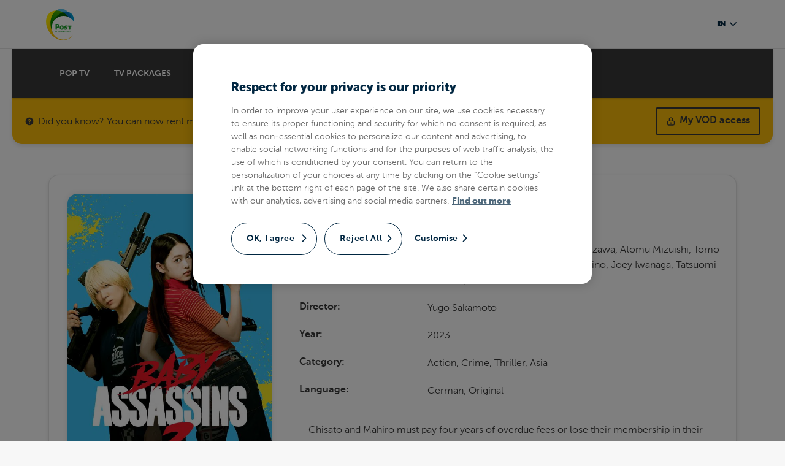

--- FILE ---
content_type: text/html
request_url: https://tv.post.lu/en/video-on-demand/129182-baby-assassins-2-babies/
body_size: 35818
content:
<!DOCTYPE html> <html lang=en> <head> <meta charset=utf-8> <meta content="width=device-width,initial-scale=1" name=viewport> <meta content=#333333 name=theme-color> <base href="/"> <link href=https://cdn.jsdelivr.net/npm/bootstrap@4.6.1/dist/css/bootstrap.min.css rel=stylesheet crossorigin=anonymous integrity=sha384-zCbKRCUGaJDkqS1kPbPd7TveP5iyJE0EjAuZQTgFLD2ylzuqKfdKlfG/eSrtxUkn> <link href=css/post-ds.css rel=stylesheet> <link href="css/global.css?v=3" rel=stylesheet> <link href="theme/custom.css?v=4" rel=stylesheet> <link href=https://vjs.zencdn.net/7.17.0/video-js.css rel=stylesheet> <link href=manifest.json rel=manifest> <link href=favicon.ico rel=icon> <style>@font-face{font-family:"icomoon";src:url("/fonts/icomoon/icomoon.ttf?3oo126") format("truetype"), url("/fonts/icomoon/icomoon.woff?3oo126") format("woff"), url("/fonts/icomoon/icomoon.svg?3oo126#icomoon") format("svg");font-weight:normal;font-style:normal;font-display:block}.overlay.svelte-1rdyq1q.svelte-1rdyq1q{position:fixed;left:0;top:0;width:100vw;height:100vh;background:black;background:rgba(0, 0, 0, 0.65);z-index:1000}.popup-container.svelte-1rdyq1q.svelte-1rdyq1q{display:-webkit-box;display:-ms-flexbox;display:flex;width:100vw;height:100vh;-webkit-box-align:center;-ms-flex-align:center;align-items:center;-webkit-box-pack:center;-ms-flex-pack:center;justify-content:center}.popup-container.svelte-1rdyq1q .popup.svelte-1rdyq1q{background:white;-webkit-box-shadow:0px 5px 10px rgba(0, 0, 0, 0.25);box-shadow:0px 5px 10px rgba(0, 0, 0, 0.25);width:420px;max-width:95%}.popup-container.svelte-1rdyq1q .popup .message.svelte-1rdyq1q{padding:20px;-webkit-box-sizing:border-box;box-sizing:border-box}.popup-container.svelte-1rdyq1q .popup .buttons.svelte-1rdyq1q{padding:15px;-webkit-box-sizing:border-box;box-sizing:border-box;display:-webkit-box;display:-ms-flexbox;display:flex;-webkit-box-pack:end;-ms-flex-pack:end;justify-content:flex-end;width:100%;background:rgba(0, 0, 0, 0.1)}.popup-container.svelte-1rdyq1q .popup .buttons .close-button.svelte-1rdyq1q{background:#fabc0b;color:#383838;padding:10px 15px;cursor:pointer;font-weight:600}
@font-face{font-family:"icomoon";src:url("/fonts/icomoon/icomoon.ttf?3oo126") format("truetype"), url("/fonts/icomoon/icomoon.woff?3oo126") format("woff"), url("/fonts/icomoon/icomoon.svg?3oo126#icomoon") format("svg");font-weight:normal;font-style:normal;font-display:block}h2.svelte-ux0ujx.svelte-ux0ujx{font-size:26px;margin-bottom:20px}.content.poster-wrapper.svelte-ux0ujx.svelte-ux0ujx{text-align:center}.content.poster-wrapper.svelte-ux0ujx .poster.svelte-ux0ujx{width:100%;height:auto;border-radius:1rem;-webkit-box-shadow:0px 0px 10px rgba(0, 0, 0, 0.1);box-shadow:0px 0px 10px rgba(0, 0, 0, 0.1)}@media(max-width: 768px){.content.poster-wrapper.svelte-ux0ujx .poster.svelte-ux0ujx{max-height:350px;width:auto}}.content.svelte-ux0ujx .metadata .row.svelte-ux0ujx{display:-webkit-box;display:-ms-flexbox;display:flex;padding:10px 0;-webkit-box-sizing:border-box;box-sizing:border-box}.content.svelte-ux0ujx .metadata .row .key.svelte-ux0ujx{font-family:"MuseoSans", sans-serif;font-weight:700;color:fade(#383838, 80%);width:30%}@media(max-width: 768px){.content.svelte-ux0ujx .metadata .row .key.svelte-ux0ujx{width:50%}}.content.svelte-ux0ujx .metadata .row .key.svelte-ux0ujx:after{content:":"}.content.svelte-ux0ujx .metadata .row .value.svelte-ux0ujx{-webkit-box-flex:1;-ms-flex:1;flex:1}.content.svelte-ux0ujx .metadata p.description.svelte-ux0ujx{margin-top:30px;line-height:24px}.content.svelte-ux0ujx .metadata .price.svelte-ux0ujx{font-family:"MuseoSans", sans-serif;font-weight:700;color:#00addd;margin-top:20px;text-align:left;-webkit-box-pack:start;-ms-flex-pack:start;justify-content:flex-start}.content.svelte-ux0ujx .metadata p.subnote.svelte-ux0ujx{color:#fabc0b;font-family:"MuseoSans", sans-serif;font-weight:700;margin-top:20px}.trailer-wrapper.svelte-ux0ujx.svelte-ux0ujx{min-height:150px;width:100%}.trailer-wrapper.svelte-ux0ujx video.svelte-ux0ujx{height:auto;width:100%}.rent-button-wrapper.svelte-ux0ujx.svelte-ux0ujx{display:block;text-align:center}.rent-button-wrapper.svelte-ux0ujx .rent-button.svelte-ux0ujx{text-align:center;background:#fabc0b;border-radius:3px;padding:15px 25px;-webkit-box-sizing:border-box;box-sizing:border-box;color:white;font-size:15px;font-family:"MuseoSans", sans-serif;font-weight:700;width:100%;-webkit-box-shadow:0px 0px 10px rgba(0, 0, 0, 0.1);box-shadow:0px 0px 10px rgba(0, 0, 0, 0.1);margin-top:20px;cursor:pointer;display:-webkit-inline-box;display:-ms-inline-flexbox;display:inline-flex;-webkit-box-align:center;-ms-flex-align:center;align-items:center;-webkit-box-pack:center;-ms-flex-pack:center;justify-content:center;-webkit-transition:all 150ms;transition:all 150ms}.rent-button-wrapper.svelte-ux0ujx .rent-button span.svelte-ux0ujx{background:url("/images/icons/cart-48.png") no-repeat center center;background-size:contain;margin-right:15px;width:24px;height:24px}@media(max-width: 768px){.rent-button-wrapper.svelte-ux0ujx .rent-button span.svelte-ux0ujx{display:none}}.rent-button-wrapper.svelte-ux0ujx .rent-button.svelte-ux0ujx:hover{background:#fabf15;-webkit-transform:scale(1.05);transform:scale(1.05);-webkit-transition:all 200ms;transition:all 200ms}.product-list.svelte-ux0ujx p.disclaimer.svelte-ux0ujx{margin-bottom:20px;color:#fabc0b;font-weight:600}.product-list.svelte-ux0ujx .product.svelte-ux0ujx{cursor:pointer;display:-webkit-box;display:-ms-flexbox;display:flex;border:1px solid #e6e6e6;padding:12px 18px;-webkit-box-sizing:border-box;box-sizing:border-box;border-radius:3px;-webkit-box-align:center;-ms-flex-align:center;align-items:center;-webkit-box-pack:start;-ms-flex-pack:start;justify-content:flex-start}.product-list.svelte-ux0ujx .product span.svelte-ux0ujx{font-size:11px;font-family:"MuseoSans", sans-serif;font-weight:700;text-transform:uppercase;color:#8c8c8c;display:block;margin-bottom:3px}.product-list.svelte-ux0ujx .product .language.svelte-ux0ujx{width:10%}.product-list.svelte-ux0ujx .product .subtitles.svelte-ux0ujx{width:20%}.product-list.svelte-ux0ujx .product .rental-duration.svelte-ux0ujx{width:20%}.product-list.svelte-ux0ujx .product .price.svelte-ux0ujx{width:20%}.product-list.svelte-ux0ujx .product .provider.svelte-ux0ujx{-webkit-box-flex:1;-ms-flex:1;flex:1;text-align:right}.product-list.svelte-ux0ujx .product .provider img.svelte-ux0ujx{min-height:20px;max-height:60px;max-width:120px;-o-object-fit:cover;object-fit:cover}@media(max-width: 768px){.product-list.svelte-ux0ujx .product.svelte-ux0ujx{-ms-flex-wrap:wrap;flex-wrap:wrap}.product-list.svelte-ux0ujx .product .subtitles.svelte-ux0ujx{display:none}.product-list.svelte-ux0ujx .product .language.svelte-ux0ujx,.product-list.svelte-ux0ujx .product .price.svelte-ux0ujx,.product-list.svelte-ux0ujx .product .rental-duration.svelte-ux0ujx,.product-list.svelte-ux0ujx .product .provider.svelte-ux0ujx{width:50%}.product-list.svelte-ux0ujx .product .rental-duration.svelte-ux0ujx,.product-list.svelte-ux0ujx .product .provider.svelte-ux0ujx{margin-top:12px}.product-list.svelte-ux0ujx .product .price.svelte-ux0ujx,.product-list.svelte-ux0ujx .product .provider.svelte-ux0ujx{text-align:right}}.product-list.svelte-ux0ujx .product.svelte-ux0ujx:not(:last-child){margin-bottom:15px}.product-list.svelte-ux0ujx .product.active.svelte-ux0ujx{background:#fabc0b;color:white;text-shadow:1px 1px 0px rgba(0, 0, 0, 0.15);font-family:"MuseoSans", sans-serif;font-weight:700}.product-list.svelte-ux0ujx .product.active span.svelte-ux0ujx{color:white}.rakuten-terms-alert.svelte-ux0ujx.svelte-ux0ujx{text-align:left;margin-bottom:20px;color:#cf2929;font-weight:bold}.rakuten-terms.svelte-ux0ujx.svelte-ux0ujx{text-align:left;margin-bottom:20px;font-size:13px}.rakuten-terms.svelte-ux0ujx a.svelte-ux0ujx{color:#333;font-weight:600}.order-form.svelte-ux0ujx.svelte-ux0ujx{margin-top:30px}.order-form.svelte-ux0ujx .row.svelte-ux0ujx{display:-webkit-box;display:-ms-flexbox;display:flex;-webkit-box-align:center;-ms-flex-align:center;align-items:center;-webkit-box-pack:end;-ms-flex-pack:end;justify-content:flex-end;text-align:right;margin-bottom:15px}.order-form.svelte-ux0ujx .row .voucher-code.svelte-ux0ujx{padding:8px 15px;color:rgba(0, 0, 0, 0.65);border:1px solid rgba(0, 0, 0, 0.35)}.order-form.svelte-ux0ujx .row button.use-voucher.svelte-ux0ujx{-webkit-appearance:none;-moz-appearance:none;appearance:none;background:transparent;color:rgba(0, 0, 0, 0.65);border:0;font-size:13px;margin-right:10px}.order-form.svelte-ux0ujx .row input[type=submit].svelte-ux0ujx{background:url("/images/icons/cart-48.png") no-repeat 16px center #00addd;background-size:20px auto;color:white;border-radius:3px;font-family:"MuseoSans", sans-serif;font-weight:700;padding:15px 30px;padding-left:54px;-webkit-appearance:none;-moz-appearance:none;appearance:none;border:0;font-size:15px}.order-form.svelte-ux0ujx .row input[type=submit].loading.svelte-ux0ujx{opacity:0.7}.order-form.svelte-ux0ujx .row.agent-warning.svelte-ux0ujx{background:#cf2929;color:white;padding:8px 15px;-webkit-box-sizing:border-box;box-sizing:border-box;display:-webkit-box;display:-ms-flexbox;display:flex;-webkit-box-align:center;-ms-flex-align:center;align-items:center;-webkit-box-pack:start;-ms-flex-pack:start;justify-content:flex-start;text-align:left;font-weight:600;font-size:13px;border-radius:3px}.order-form.svelte-ux0ujx .row.agent-warning svg.svelte-ux0ujx{width:24px;height:auto;margin-right:12px}.vod-info.svelte-ux0ujx.svelte-ux0ujx{display:-webkit-box;display:-ms-flexbox;display:flex}.vod-info.svelte-ux0ujx .poster.svelte-ux0ujx{width:30%;-webkit-box-flex:0.5;-ms-flex-positive:0.5;flex-grow:0.5;max-width:100%}.vod-info.svelte-ux0ujx .meta.svelte-ux0ujx{-webkit-box-flex:1;-ms-flex:1;flex:1}
nav.svelte-17ay7ph ul li a.svelte-17ay7ph{color:white;text-decoration:none}
@font-face{font-family:"icomoon";src:url("/fonts/icomoon/icomoon.ttf?3oo126") format("truetype"), url("/fonts/icomoon/icomoon.woff?3oo126") format("woff"), url("/fonts/icomoon/icomoon.svg?3oo126#icomoon") format("svg");font-weight:normal;font-style:normal;font-display:block}.watch-online-banner.svelte-1iwg5bq.svelte-1iwg5bq{-webkit-box-shadow:0 3px 6px rgba(0, 0, 0, 0.1);box-shadow:0 3px 6px rgba(0, 0, 0, 0.1);display:-webkit-box;display:-ms-flexbox;display:flex;-webkit-box-align:center;-ms-flex-align:center;align-items:center;max-width:1240px;margin:0 auto;border-radius:0 0 1rem 1rem;background:#fabc0b;color:#383838;padding:15px 20px;-webkit-box-sizing:border-box;box-sizing:border-box}@media(max-width: 1241px){.watch-online-banner.svelte-1iwg5bq.svelte-1iwg5bq{border-radius:0}}@media(max-width: 720px){.watch-online-banner.svelte-1iwg5bq.svelte-1iwg5bq{-ms-flex-wrap:wrap;flex-wrap:wrap}}.watch-online-banner.svelte-1iwg5bq svg.svelte-1iwg5bq{height:16px;width:auto;margin-right:6px}.watch-online-banner.svelte-1iwg5bq>div.svelte-1iwg5bq{-webkit-box-flex:1;-ms-flex:1;flex:1;padding-right:20px;-webkit-box-sizing:border-box;box-sizing:border-box}@media(max-width: 720px){.watch-online-banner.svelte-1iwg5bq>div.svelte-1iwg5bq{padding-right:0;width:100%}}.watch-online-banner.svelte-1iwg5bq>a.svelte-1iwg5bq{display:-webkit-box;display:-ms-flexbox;display:flex;-webkit-box-align:center;-ms-flex-align:center;align-items:center;-ms-flex-item-align:end;align-self:flex-end;text-decoration:none;color:#383838;font-family:"MuseoSans", sans-serif;font-weight:700;border:2px solid #383838;-webkit-box-sizing:border-box;box-sizing:border-box;padding:8px 15px;-webkit-transition:all 150ms;transition:all 150ms;border-radius:3px}@media(max-width: 720px){.watch-online-banner.svelte-1iwg5bq>a.svelte-1iwg5bq{width:100%;margin-top:20px;-webkit-box-pack:center;-ms-flex-pack:center;justify-content:center}}.watch-online-banner.svelte-1iwg5bq>a svg.svelte-1iwg5bq{height:16px;width:auto;margin-right:6px}.watch-online-banner.svelte-1iwg5bq>a.svelte-1iwg5bq:hover{-webkit-box-shadow:0 0 7px rgba(0, 0, 0, 0.25);box-shadow:0 0 7px rgba(0, 0, 0, 0.25);-webkit-transform:scale(1.05);transform:scale(1.05);-webkit-transition:all 150ms;transition:all 150ms}.watch-online-banner.svelte-1iwg5bq>a.my-rentals.svelte-1iwg5bq{background:url("/images/icons/movie-48.png") no-repeat 12px center transparent;background-size:24px auto;padding-left:44px}
@font-face{font-family:"icomoon";src:url("/fonts/icomoon/icomoon.ttf?3oo126") format("truetype"), url("/fonts/icomoon/icomoon.woff?3oo126") format("woff"), url("/fonts/icomoon/icomoon.svg?3oo126#icomoon") format("svg");font-weight:normal;font-style:normal;font-display:block}.movie-card.svelte-qe8sbm.svelte-qe8sbm{text-decoration:none;display:block;height:100%;-webkit-transition:-webkit-transform 200ms;transition:-webkit-transform 200ms;transition:transform 200ms;transition:transform 200ms, -webkit-transform 200ms;border-radius:6px}.movie-card.svelte-qe8sbm .movie-cover.svelte-qe8sbm{-webkit-box-shadow:0px 0px 10px rgba(0, 0, 0, 0.15);box-shadow:0px 0px 10px rgba(0, 0, 0, 0.15);position:relative;border-radius:6px;padding-top:150%;overflow:hidden}.movie-card.svelte-qe8sbm .movie-cover.svelte-qe8sbm::after{content:"";position:absolute;bottom:0;left:0;width:0;height:3px;background-color:#fabc0b;-webkit-transition:width 0.3s;transition:width 0.3s}.movie-card.svelte-qe8sbm:hover .movie-cover.svelte-qe8sbm::after{width:100%}.movie-card.svelte-qe8sbm img.cover.svelte-qe8sbm{position:absolute;top:0;left:0;-o-object-fit:cover;object-fit:cover;width:100%;height:100%;border-radius:6px}.movie-card.svelte-qe8sbm .metadata.svelte-qe8sbm{padding:0 5px;margin-top:5px;color:rgba(0, 0, 0, 0.75);font-weight:600;font-size:13px}.movie-card.svelte-qe8sbm .title.svelte-qe8sbm{width:100%}.movie-card.svelte-qe8sbm .movie-price.svelte-qe8sbm{position:relative;right:5px;margin-top:-30px;text-align:right}.movie-card.svelte-qe8sbm .movie-price-inner.svelte-qe8sbm{display:inline-block;line-height:1.2em;border-radius:3px;background:rgba(0, 0, 0, 0.75);color:white;font-weight:600;font-size:13px;padding:4px 10px;cursor:pointer;border:1px solid rgba(0, 0, 0, 0.25);border-right:0}
@font-face{font-family:"icomoon";src:url("/fonts/icomoon/icomoon.ttf?3oo126") format("truetype"), url("/fonts/icomoon/icomoon.woff?3oo126") format("woff"), url("/fonts/icomoon/icomoon.svg?3oo126#icomoon") format("svg");font-weight:normal;font-style:normal;font-display:block}div.powered-by.svelte-mek2td.svelte-mek2td{color:#383838;opacity:0.3;font-size:13px;text-align:center}div.powered-by.svelte-mek2td a.svelte-mek2td{color:inherit;font-weight:bold;text-decoration:none}</style> <noscript id='sapper-head-start'></noscript><title>Baby Assassins: 2 Babies available on POP TV</title><meta name="viewport" content="width=device-width, initial-scale=1.0, maximum-scale=1.0,
    user-scalable=no"><meta name="description" content="Chisato and Mahiro must pay four years of overdue fees or lose their membership in their assassin guild. They take part-time jobs, but find themselves in the middle of an armed robbery and being hunted by other assassins."><meta property="og:type" content="website"><meta property="og:url" content="https://tv.post.lu/en/video-on-demand/129182-baby-assassins-2-babies/"><meta property="og:title" content="Baby Assassins: 2 Babies available on POP TV"><meta property="og:description" content="Chisato and Mahiro must pay four years of overdue fees or lose their membership in their assassin guild. They take part-time jobs, but find themselves in the middle of an armed robbery and being hunted by other assassins."><meta property="og:image" content="https://alteoxstreamimages.b-cdn.net/movie-cover/vc/1/44905041-cover.jpg"><meta property="twitter:card" content="summary_large_image"><meta property="twitter:url" content="https://tv.post.lu/en/video-on-demand/129182-baby-assassins-2-babies/"><meta property="twitter:title" content="Baby Assassins: 2 Babies available on POP TV"><meta property="twitter:description" content="Chisato and Mahiro must pay four years of overdue fees or lose their membership in their assassin guild. They take part-time jobs, but find themselves in the middle of an armed robbery and being hunted by other assassins."><meta property="twitter:image" content="https://alteoxstreamimages.b-cdn.net/movie-cover/vc/1/44905041-cover.jpg"><noscript id='sapper-head-end'></noscript> </head> <body> <div id=post-website>








<header class="header-minimal">
  <div class="container">
    <div class="row">
      <div class="col-lg-12 d-flex align-items-center justify-content-lg-between">
        <div class="logo-wrapper">
          <a href="/">
            <img src="/images/logo-post.svg" alt="logo Post">
          </a>
        </div>
        <div class="navbar-right">
          <div class="dropdown dropdown-language-switcher ml-auto dropdown-language-switcher-blue">
            <button class="btn dropdown-toggle" type="button" id="languageSwitcher" data-toggle="dropdown" aria-haspopup="true" aria-expanded="false" aria-label="Changer de langue">
              en <i class="icon-chevron-bottom"></i>
            </button>
            <div class="dropdown-menu" aria-labelledby="languageSwitcher">
              <a class="dropdown-item" rel="external" href="/de/video-on-demand/129182-baby-assassins-2-babies/?">de</a><a class="dropdown-item" rel="external" href="/fr/video-on-demand/129182-baby-assassins-2-babies/?">fr</a>
            </div>
          </div>
        </div>
      </div>
    </div>
  </div>
</header>


	

<div id="tele-nav">
  <div class="container">
    <nav class="svelte-17ay7ph">
      <ul>
        <li>
          <a href="https://www.post.lu/en/particuliers/tele/pop-tv" class="svelte-17ay7ph"> POP TV </a>
        </li>
        <li>
          <a href="https://www.post.lu/en/particuliers/tele/pop-tv" class="svelte-17ay7ph">
            TV PACKAGES
          </a>
        </li>
        
        <li class="active">
          <a href="/en/video-on-demand/" class="svelte-17ay7ph">
            VOD Catalog
          </a>
        </li>
        <li>
          <a href="/en/tv-programme/" class="svelte-17ay7ph">
            TV Guide
          </a>
        </li>
        <li>
          <a href="https://www.post.lu/en/particuliers/tele/chaines-tele" class="svelte-17ay7ph">
            TV channels
          </a>
        </li>
        
      </ul>
    </nav>
  </div>
</div>

<div class="watch-online-banner svelte-1iwg5bq">
    <svg xmlns="http://www.w3.org/2000/svg" viewBox="0 0 20 20" fill="currentColor" class="svelte-1iwg5bq">
        <path fill-rule="evenodd" d="M18 10a8 8 0 11-16 0 8 8 0 0116 0zm-8-3a1 1 0 00-.867.5 1 1 0 11-1.731-1A3 3 0 0113 8a3.001 3.001 0 01-2 2.83V11a1 1 0 11-2 0v-1a1 1 0 011-1 1 1 0 100-2zm0 8a1 1 0 100-2 1 1 0 000 2z" clip-rule="evenodd"></path>
      </svg>
      <div class="svelte-1iwg5bq">Did you know? You can now rent movies online and watch them on your computer, tablet or mobile phone.</div>
      <a href="/en/video-on-demand/login/" class="svelte-1iwg5bq">
        <svg xmlns="http://www.w3.org/2000/svg" fill="none" viewBox="0 0 24 24" stroke="currentColor" class="svelte-1iwg5bq">
          <path stroke-linecap="round" stroke-linejoin="round" stroke-width="2" d="M12 15v2m-6 4h12a2 2 0 002-2v-6a2 2 0 00-2-2H6a2 2 0 00-2 2v6a2 2 0 002 2zm10-10V7a4 4 0 00-8 0v4h8z"></path>
        </svg>
        My VOD access
      </a>
  </div>

<div class="container mobile-full-width">
  <div class="content-box vod-info svelte-ux0ujx">
    <div class="poster col content poster-wrapper svelte-ux0ujx">
      <img src="https://alteoxstreamimages.b-cdn.net/movie-cover/vc/1/44905041-cover.jpg?blur=0" alt="Baby Assassins: 2 Babies" class="poster svelte-ux0ujx">

      <div class="rent-button-wrapper svelte-ux0ujx">
          
          <div class="rent-button svelte-ux0ujx">
            <span class="svelte-ux0ujx"></span>

            Rent &amp; Watch Now (4.99€)
          </div>
        </div>
    </div>
    <div class="meta col content w-70 svelte-ux0ujx">
      <h2 class="svelte-ux0ujx">
        Baby Assassins: 2 Babies
        (2023)
      </h2>

      <div class="metadata">
          <div class="row svelte-ux0ujx">
              <div class="key svelte-ux0ujx">Actors</div>
              <div class="value svelte-ux0ujx">Tetsu Watanabe, Akari Takaishi, Saori Izawa, Atomu Mizuishi, Tomo Nakai, Tsubasa Tobinaga, Junpei Hashino, Joey Iwanaga, Tatsuomi Hamada, Oto Abe</div>
            </div>
          <div class="row svelte-ux0ujx">
              <div class="key svelte-ux0ujx">Director</div>
              <div class="value svelte-ux0ujx">Yugo Sakamoto</div>
            </div>
          <div class="row svelte-ux0ujx">
              <div class="key svelte-ux0ujx">Year</div>
              <div class="value svelte-ux0ujx">2023</div>
            </div>
          <div class="row svelte-ux0ujx">
              <div class="key svelte-ux0ujx">Category</div>
              <div class="value svelte-ux0ujx">
                Action, Crime, Thriller, Asia
              </div>
            </div>
          <div class="row svelte-ux0ujx">
              <div class="key svelte-ux0ujx">Language</div>
              <div class="value svelte-ux0ujx">German, Original</div>
            </div>
          
          <p class="description svelte-ux0ujx">Chisato and Mahiro must pay four years of overdue fees or lose their membership in their assassin guild. They take part-time jobs, but find themselves in the middle of an armed robbery and being hunted by other assassins.</p>
          <div class="price svelte-ux0ujx">4.99 €</div>
          <p class="subnote svelte-ux0ujx">This movie is available on your POP TV.</p>
        </div>
    </div>
  </div>

  

  <div class="content-box">
    <div class="col content full-width">
      <h2 class=" mb-20 svelte-ux0ujx">Movies you may also like..</h2>
      <div class="movie-listing">
        <a class="movie-card svelte-qe8sbm" href="/en/video-on-demand/170182-not-without-hope/" title="Not Without Hope">
    <div class="movie-cover svelte-qe8sbm">
        <img src="https://alteoxstreamimages.b-cdn.net/movie-cover/vc/6/45760656-cover.jpg?width=200&blur=0" title="Not Without Hope" alt="Not Without Hope" class="cover svelte-qe8sbm">
    </div>

    <div class="movie-price svelte-qe8sbm">
        <div class="movie-price-inner svelte-qe8sbm">16.49 €</div>
    </div>
   <div class="metadata svelte-qe8sbm">
    <div class="title svelte-qe8sbm" title="Not Without Hope">Not Without Hope</div>




   </div>
</a><a class="movie-card svelte-qe8sbm" href="/en/video-on-demand/168505-muzzle-city-of-wolves/" title="Muzzle: City of Wolves">
    <div class="movie-cover svelte-qe8sbm">
        <img src="https://alteoxstreamimages.b-cdn.net/movie-cover/vc/4/45700484-cover.jpg?width=200&blur=0" title="Muzzle: City of Wolves" alt="Muzzle: City of Wolves" class="cover svelte-qe8sbm">
    </div>

    <div class="movie-price svelte-qe8sbm">
        <div class="movie-price-inner svelte-qe8sbm">5.99 €</div>
    </div>
   <div class="metadata svelte-qe8sbm">
    <div class="title svelte-qe8sbm" title="Muzzle: City of Wolves">Muzzle: City of Wolves</div>




   </div>
</a><a class="movie-card svelte-qe8sbm" href="/en/video-on-demand/169978-the-running-man/" title="The Running Man">
    <div class="movie-cover svelte-qe8sbm">
        <img src="https://alteoxstreamimages.b-cdn.net/movie-cover/vc/0/45752620-cover.jpg?width=200&blur=0" title="The Running Man" alt="The Running Man" class="cover svelte-qe8sbm">
    </div>

    <div class="movie-price svelte-qe8sbm">
        <div class="movie-price-inner svelte-qe8sbm">23.99 €</div>
    </div>
   <div class="metadata svelte-qe8sbm">
    <div class="title svelte-qe8sbm" title="The Running Man">The Running Man</div>




   </div>
</a><a class="movie-card svelte-qe8sbm" href="/en/video-on-demand/170415-predator-badlands/" title="Predator: Badlands">
    <div class="movie-cover svelte-qe8sbm">
        <img src="https://alteoxstreamimages.b-cdn.net/movie-cover/various/2/170415-cover-en.jpg?width=200&blur=0" title="Predator: Badlands" alt="Predator: Badlands" class="cover svelte-qe8sbm">
    </div>

    <div class="movie-price svelte-qe8sbm">
        <div class="movie-price-inner svelte-qe8sbm">14.99 €</div>
    </div>
   <div class="metadata svelte-qe8sbm">
    <div class="title svelte-qe8sbm" title="Predator: Badlands">Predator: Badlands</div>




   </div>
</a><a class="movie-card svelte-qe8sbm" href="/en/video-on-demand/170098-sisu-road-to-revenge/" title="Sisu: Road to Revenge">
    <div class="movie-cover svelte-qe8sbm">
        <img src="https://alteoxstreamimages.b-cdn.net/movie-cover/various/6/170098-cover-en.jpg?width=200&blur=0" title="Sisu: Road to Revenge" alt="Sisu: Road to Revenge" class="cover svelte-qe8sbm">
    </div>

    <div class="movie-price svelte-qe8sbm">
        <div class="movie-price-inner svelte-qe8sbm">5.99 €</div>
    </div>
   <div class="metadata svelte-qe8sbm">
    <div class="title svelte-qe8sbm" title="Sisu: Road to Revenge">Sisu: Road to Revenge</div>




   </div>
</a><a class="movie-card svelte-qe8sbm" href="/en/video-on-demand/168255-whiteout/" title="Whiteout">
    <div class="movie-cover svelte-qe8sbm">
        <img src="https://alteoxstreamimages.b-cdn.net/movie-cover/vc/7/45689537-cover.jpg?width=200&blur=0" title="Whiteout" alt="Whiteout" class="cover svelte-qe8sbm">
    </div>

    <div class="movie-price svelte-qe8sbm">
        <div class="movie-price-inner svelte-qe8sbm">5.99 €</div>
    </div>
   <div class="metadata svelte-qe8sbm">
    <div class="title svelte-qe8sbm" title="Whiteout">Whiteout</div>




   </div>
</a><a class="movie-card svelte-qe8sbm" href="/en/video-on-demand/170181-good-fortune/" title="Good Fortune">
    <div class="movie-cover svelte-qe8sbm">
        <img src="https://alteoxstreamimages.b-cdn.net/movie-cover/vc/8/45760438-cover.jpg?width=200&blur=0" title="Good Fortune" alt="Good Fortune" class="cover svelte-qe8sbm">
    </div>

    <div class="movie-price svelte-qe8sbm">
        <div class="movie-price-inner svelte-qe8sbm">19.49 €</div>
    </div>
   <div class="metadata svelte-qe8sbm">
    <div class="title svelte-qe8sbm" title="Good Fortune">Good Fortune</div>




   </div>
</a><a class="movie-card svelte-qe8sbm" href="/en/video-on-demand/169447-tron-ares/" title="TRON: Ares">
    <div class="movie-cover svelte-qe8sbm">
        <img src="https://alteoxstreamimages.b-cdn.net/movie-cover/various/8/169447-cover-en.jpg?width=200&blur=0" title="TRON: Ares" alt="TRON: Ares" class="cover svelte-qe8sbm">
    </div>

    <div class="movie-price svelte-qe8sbm">
        <div class="movie-price-inner svelte-qe8sbm">4.99 €</div>
    </div>
   <div class="metadata svelte-qe8sbm">
    <div class="title svelte-qe8sbm" title="TRON: Ares">TRON: Ares</div>




   </div>
</a><a class="movie-card svelte-qe8sbm" href="/en/video-on-demand/168267-play-dirty/" title="Play Dirty">
    <div class="movie-cover svelte-qe8sbm">
        <img src="https://alteoxstreamimages.b-cdn.net/movie-cover/47/4/205914-cover.jpg?width=200&blur=0" title="Play Dirty" alt="Play Dirty" class="cover svelte-qe8sbm">
    </div>

    <div class="movie-price svelte-qe8sbm">
        <div class="movie-price-inner svelte-qe8sbm">3.99 €</div>
    </div>
   <div class="metadata svelte-qe8sbm">
    <div class="title svelte-qe8sbm" title="Play Dirty">Play Dirty</div>




   </div>
</a><a class="movie-card svelte-qe8sbm" href="/en/video-on-demand/168305-one-battle-after-another/" title="One Battle After Another">
    <div class="movie-cover svelte-qe8sbm">
        <img src="https://alteoxstreamimages.b-cdn.net/movie-cover/various/9/168305-cover-en.jpg?width=200&blur=0" title="One Battle After Another" alt="One Battle After Another" class="cover svelte-qe8sbm">
    </div>

    <div class="movie-price svelte-qe8sbm">
        <div class="movie-price-inner svelte-qe8sbm">14.99 €</div>
    </div>
   <div class="metadata svelte-qe8sbm">
    <div class="title svelte-qe8sbm" title="One Battle After Another">One Battle After Another</div>




   </div>
</a><a class="movie-card svelte-qe8sbm" href="/en/video-on-demand/169662-chainsaw-man-the-movie-reze-arc/" title="Chainsaw Man - The Movie: Reze Arc">
    <div class="movie-cover svelte-qe8sbm">
        <img src="https://alteoxstreamimages.b-cdn.net/movie-cover/various/7/169662-cover-en.jpg?width=200&blur=0" title="Chainsaw Man - The Movie: Reze Arc" alt="Chainsaw Man - The Movie: Reze Arc" class="cover svelte-qe8sbm">
    </div>

    <div class="movie-price svelte-qe8sbm">
        <div class="movie-price-inner svelte-qe8sbm">13.99 €</div>
    </div>
   <div class="metadata svelte-qe8sbm">
    <div class="title svelte-qe8sbm" title="Chainsaw Man - The Movie: Reze Arc">Chainsaw Man - The Movie: Reze Arc</div>




   </div>
</a><a class="movie-card svelte-qe8sbm" href="/en/video-on-demand/168441-savage-hunt/" title="Savage Hunt">
    <div class="movie-cover svelte-qe8sbm">
        <img src="https://alteoxstreamimages.b-cdn.net/movie-cover/vc/4/45696654-cover.jpg?width=200&blur=0" title="Savage Hunt" alt="Savage Hunt" class="cover svelte-qe8sbm">
    </div>

    <div class="movie-price svelte-qe8sbm">
        <div class="movie-price-inner svelte-qe8sbm">5.99 €</div>
    </div>
   <div class="metadata svelte-qe8sbm">
    <div class="title svelte-qe8sbm" title="Savage Hunt">Savage Hunt</div>




   </div>
</a><a class="movie-card svelte-qe8sbm" href="/en/video-on-demand/169458-relay/" title="Relay">
    <div class="movie-cover svelte-qe8sbm">
        <img src="https://alteoxstreamimages.b-cdn.net/movie-cover/vc/9/45732439-cover.jpg?width=200&blur=0" title="Relay" alt="Relay" class="cover svelte-qe8sbm">
    </div>

    <div class="movie-price svelte-qe8sbm">
        <div class="movie-price-inner svelte-qe8sbm">5.99 €</div>
    </div>
   <div class="metadata svelte-qe8sbm">
    <div class="title svelte-qe8sbm" title="Relay">Relay</div>




   </div>
</a><a class="movie-card svelte-qe8sbm" href="/en/video-on-demand/168256-omniscient-reader-the-prophecy/" title="Omniscient Reader: The Prophecy">
    <div class="movie-cover svelte-qe8sbm">
        <img src="https://alteoxstreamimages.b-cdn.net/movie-cover/vc/3/45689723-cover.jpg?width=200&blur=0" title="Omniscient Reader: The Prophecy" alt="Omniscient Reader: The Prophecy" class="cover svelte-qe8sbm">
    </div>

    <div class="movie-price svelte-qe8sbm">
        <div class="movie-price-inner svelte-qe8sbm">5.99 €</div>
    </div>
   <div class="metadata svelte-qe8sbm">
    <div class="title svelte-qe8sbm" title="Omniscient Reader: The Prophecy">Omniscient Reader: The Prophecy</div>




   </div>
</a><a class="movie-card svelte-qe8sbm" href="/en/video-on-demand/170213-off-the-grid/" title="Off the Grid">
    <div class="movie-cover svelte-qe8sbm">
        <img src="https://alteoxstreamimages.b-cdn.net/movie-cover/vc/0/45761720-cover.jpg?width=200&blur=0" title="Off the Grid" alt="Off the Grid" class="cover svelte-qe8sbm">
    </div>

    <div class="movie-price svelte-qe8sbm">
        <div class="movie-price-inner svelte-qe8sbm">5.99 €</div>
    </div>
   <div class="metadata svelte-qe8sbm">
    <div class="title svelte-qe8sbm" title="Off the Grid">Off the Grid</div>




   </div>
</a><a class="movie-card svelte-qe8sbm" href="/en/video-on-demand/169960-ice-road-vengeance/" title="Ice Road: Vengeance">
    <div class="movie-cover svelte-qe8sbm">
        <img src="https://alteoxstreamimages.b-cdn.net/movie-cover/vc/5/45752105-cover.jpg?width=200&blur=0" title="Ice Road: Vengeance" alt="Ice Road: Vengeance" class="cover svelte-qe8sbm">
    </div>

    <div class="movie-price svelte-qe8sbm">
        <div class="movie-price-inner svelte-qe8sbm">5.99 €</div>
    </div>
   <div class="metadata svelte-qe8sbm">
    <div class="title svelte-qe8sbm" title="Ice Road: Vengeance">Ice Road: Vengeance</div>




   </div>
</a><a class="movie-card svelte-qe8sbm" href="/en/video-on-demand/168723-diablo/" title="Diablo">
    <div class="movie-cover svelte-qe8sbm">
        <img src="https://alteoxstreamimages.b-cdn.net/movie-cover/vc/6/45702056-cover.jpg?width=200&blur=0" title="Diablo" alt="Diablo" class="cover svelte-qe8sbm">
    </div>

    <div class="movie-price svelte-qe8sbm">
        <div class="movie-price-inner svelte-qe8sbm">5.99 €</div>
    </div>
   <div class="metadata svelte-qe8sbm">
    <div class="title svelte-qe8sbm" title="Diablo">Diablo</div>




   </div>
</a><a class="movie-card svelte-qe8sbm" href="/en/video-on-demand/168506-holy-night-demon-hunters/" title="Holy Night: Demon Hunters">
    <div class="movie-cover svelte-qe8sbm">
        <img src="https://alteoxstreamimages.b-cdn.net/movie-cover/vc/1/45700571-cover.jpg?width=200&blur=0" title="Holy Night: Demon Hunters" alt="Holy Night: Demon Hunters" class="cover svelte-qe8sbm">
    </div>

    <div class="movie-price svelte-qe8sbm">
        <div class="movie-price-inner svelte-qe8sbm">5.99 €</div>
    </div>
   <div class="metadata svelte-qe8sbm">
    <div class="title svelte-qe8sbm" title="Holy Night: Demon Hunters">Holy Night: Demon Hunters</div>




   </div>
</a><a class="movie-card svelte-qe8sbm" href="/en/video-on-demand/168433-in-the-lost-lands/" title="In the Lost Lands">
    <div class="movie-cover svelte-qe8sbm">
        <img src="https://alteoxstreamimages.b-cdn.net/movie-cover/various/4/168433-cover-en.jpg?width=200&blur=0" title="In the Lost Lands" alt="In the Lost Lands" class="cover svelte-qe8sbm">
    </div>

    <div class="movie-price svelte-qe8sbm">
        <div class="movie-price-inner svelte-qe8sbm">4.99 €</div>
    </div>
   <div class="metadata svelte-qe8sbm">
    <div class="title svelte-qe8sbm" title="In the Lost Lands">In the Lost Lands</div>




   </div>
</a><a class="movie-card svelte-qe8sbm" href="/en/video-on-demand/168211-dirty-angels/" title="Dirty Angels">
    <div class="movie-cover svelte-qe8sbm">
        <img src="https://alteoxstreamimages.b-cdn.net/movie-cover/various/0/168211-cover-en.jpg?width=200&blur=0" title="Dirty Angels" alt="Dirty Angels" class="cover svelte-qe8sbm">
    </div>

    <div class="movie-price svelte-qe8sbm">
        <div class="movie-price-inner svelte-qe8sbm">4.99 €</div>
    </div>
   <div class="metadata svelte-qe8sbm">
    <div class="title svelte-qe8sbm" title="Dirty Angels">Dirty Angels</div>




   </div>
</a><a class="movie-card svelte-qe8sbm" href="/en/video-on-demand/169355-bureau-749/" title="Bureau 749">
    <div class="movie-cover svelte-qe8sbm">
        <img src="https://alteoxstreamimages.b-cdn.net/movie-cover/vc/8/45731398-cover.jpg?width=200&blur=0" title="Bureau 749" alt="Bureau 749" class="cover svelte-qe8sbm">
    </div>

    <div class="movie-price svelte-qe8sbm">
        <div class="movie-price-inner svelte-qe8sbm">5.99 €</div>
    </div>
   <div class="metadata svelte-qe8sbm">
    <div class="title svelte-qe8sbm" title="Bureau 749">Bureau 749</div>




   </div>
</a><a class="movie-card svelte-qe8sbm" href="/en/video-on-demand/169623-sasquatch-sunset/" title="Sasquatch Sunset">
    <div class="movie-cover svelte-qe8sbm">
        <img src="https://alteoxstreamimages.b-cdn.net/movie-cover/vc/0/45736760-cover.jpg?width=200&blur=0" title="Sasquatch Sunset" alt="Sasquatch Sunset" class="cover svelte-qe8sbm">
    </div>

    <div class="movie-price svelte-qe8sbm">
        <div class="movie-price-inner svelte-qe8sbm">5.99 €</div>
    </div>
   <div class="metadata svelte-qe8sbm">
    <div class="title svelte-qe8sbm" title="Sasquatch Sunset">Sasquatch Sunset</div>




   </div>
</a><a class="movie-card svelte-qe8sbm" href="/en/video-on-demand/169500-shark-the-beginning/" title="Shark: The Beginning">
    <div class="movie-cover svelte-qe8sbm">
        <img src="https://alteoxstreamimages.b-cdn.net/movie-cover/vc/8/45734848-cover.jpg?width=200&blur=0" title="Shark: The Beginning" alt="Shark: The Beginning" class="cover svelte-qe8sbm">
    </div>

    <div class="movie-price svelte-qe8sbm">
        <div class="movie-price-inner svelte-qe8sbm">5.99 €</div>
    </div>
   <div class="metadata svelte-qe8sbm">
    <div class="title svelte-qe8sbm" title="Shark: The Beginning">Shark: The Beginning</div>




   </div>
</a><a class="movie-card svelte-qe8sbm" href="/en/video-on-demand/170227-the-veil/" title="The Veil">
    <div class="movie-cover svelte-qe8sbm">
        <img src="https://alteoxstreamimages.b-cdn.net/movie-cover/various/8/170227-cover-en.jpg?width=200&blur=0" title="The Veil" alt="The Veil" class="cover svelte-qe8sbm">
    </div>

    <div class="movie-price svelte-qe8sbm">
        <div class="movie-price-inner svelte-qe8sbm">3.99 €</div>
    </div>
   <div class="metadata svelte-qe8sbm">
    <div class="title svelte-qe8sbm" title="The Veil">The Veil</div>




   </div>
</a><a class="movie-card svelte-qe8sbm" href="/en/video-on-demand/168269-vendetta/" title="Vendetta">
    <div class="movie-cover svelte-qe8sbm">
        <img src="https://alteoxstreamimages.b-cdn.net/movie-cover/vc/2/45690972-cover.jpg?width=200&blur=0" title="Vendetta" alt="Vendetta" class="cover svelte-qe8sbm">
    </div>

    <div class="movie-price svelte-qe8sbm">
        <div class="movie-price-inner svelte-qe8sbm">4.99 €</div>
    </div>
   <div class="metadata svelte-qe8sbm">
    <div class="title svelte-qe8sbm" title="Vendetta">Vendetta</div>




   </div>
</a><a class="movie-card svelte-qe8sbm" href="/en/video-on-demand/170393-dantes-inferno-an-animated-epic/" title="Dante&#39;s Inferno: An Animated Epic">
    <div class="movie-cover svelte-qe8sbm">
        <img src="https://alteoxstreamimages.b-cdn.net/movie-cover/vc/1/45763401-cover.jpg?width=200&blur=0" title="Dante&#39;s Inferno: An Animated Epic" alt="Dante&#39;s Inferno: An Animated Epic" class="cover svelte-qe8sbm">
    </div>

    <div class="movie-price svelte-qe8sbm">
        <div class="movie-price-inner svelte-qe8sbm">4.99 €</div>
    </div>
   <div class="metadata svelte-qe8sbm">
    <div class="title svelte-qe8sbm" title="Dante&#39;s Inferno: An Animated Epic">Dante&#39;s Inferno: An Animated Epic</div>




   </div>
</a><a class="movie-card svelte-qe8sbm" href="/en/video-on-demand/168474-vampires/" title="Vampires">
    <div class="movie-cover svelte-qe8sbm">
        <img src="https://alteoxstreamimages.b-cdn.net/movie-cover/vc/5/45698805-cover.jpg?width=200&blur=0" title="Vampires" alt="Vampires" class="cover svelte-qe8sbm">
    </div>

    <div class="movie-price svelte-qe8sbm">
        <div class="movie-price-inner svelte-qe8sbm">4.99 €</div>
    </div>
   <div class="metadata svelte-qe8sbm">
    <div class="title svelte-qe8sbm" title="Vampires">Vampires</div>




   </div>
</a><a class="movie-card svelte-qe8sbm" href="/en/video-on-demand/168469-heavens-burning/" title="Heaven&#39;s Burning">
    <div class="movie-cover svelte-qe8sbm">
        <img src="https://alteoxstreamimages.b-cdn.net/movie-cover/vc/3/45698603-cover.jpg?width=200&blur=0" title="Heaven&#39;s Burning" alt="Heaven&#39;s Burning" class="cover svelte-qe8sbm">
    </div>

    <div class="movie-price svelte-qe8sbm">
        <div class="movie-price-inner svelte-qe8sbm">4.99 €</div>
    </div>
   <div class="metadata svelte-qe8sbm">
    <div class="title svelte-qe8sbm" title="Heaven&#39;s Burning">Heaven&#39;s Burning</div>




   </div>
</a><a class="movie-card svelte-qe8sbm" href="/en/video-on-demand/170532-the-next-karate-kid/" title="The Next Karate Kid">
    <div class="movie-cover svelte-qe8sbm">
        <img src="https://alteoxstreamimages.b-cdn.net/movie-cover/various/7/170532-cover-en.jpg?width=200&blur=0" title="The Next Karate Kid" alt="The Next Karate Kid" class="cover svelte-qe8sbm">
    </div>

    <div class="movie-price svelte-qe8sbm">
        <div class="movie-price-inner svelte-qe8sbm">3.99 €</div>
    </div>
   <div class="metadata svelte-qe8sbm">
    <div class="title svelte-qe8sbm" title="The Next Karate Kid">The Next Karate Kid</div>




   </div>
</a><a class="movie-card svelte-qe8sbm" href="/en/video-on-demand/169934-amsterdamned/" title="Amsterdamned">
    <div class="movie-cover svelte-qe8sbm">
        <img src="https://alteoxstreamimages.b-cdn.net/movie-cover/vc/8/45751528-cover.jpg?width=200&blur=0" title="Amsterdamned" alt="Amsterdamned" class="cover svelte-qe8sbm">
    </div>

    <div class="movie-price svelte-qe8sbm">
        <div class="movie-price-inner svelte-qe8sbm">12.49 €</div>
    </div>
   <div class="metadata svelte-qe8sbm">
    <div class="title svelte-qe8sbm" title="Amsterdamned">Amsterdamned</div>




   </div>
</a>
      </div>
    </div>
  </div>
</div>

<div class="container">
  <div class="powered-by svelte-mek2td">
  Metadata provided by
  <a href="https://alteox.com/?utm_source=post" target="_blank" rel="external" class="svelte-mek2td">
    Alteox
  </a>
  
</div>
</div>


<footer id="footer" class="footer-minimal">
  <div class="container">
    <div class="row">
      <div class="col-lg-12">
        <span class="border-top w-100 pt-5 mt-5 d-flex"></span>
        <div class="d-lg-flex justify-content-between">
          <ul class="legals">
            <li>
              <a class="post-link" href="https://www.post.lu/en/particuliers/conditions-des-offres">Conditions</a>
            </li>
            <li>
              <a class="post-link" href="https://www.post.lu/en/particuliers/infos-aide/protection-des-donnees">Data protection</a>
            </li>
            <li>
              <a class="post-link" href="https://www.post.lu/en/particuliers/infos-aide/mentions-legales">Legal notices</a>
            </li>

            <li>
                <a class="post-link optanon-toggle-display" href="#" aria-label="Set-up your Cookies">Cookie Settings</a>
              </li>
          </ul>
          <p class="copyright"><small>© POST Group 2026</small></p>
        </div>
      </div>
    </div>
  </div>
</footer>





</div> <script>__SAPPER__={baseUrl:"",preloaded:[void 0,null,null,(function(a,b,c,d,e,f,g,h,i,j,k,l,m,n,o,p,q,r,s,t,u,v,w,x,y,z,A,B,C,D,E,F,G,H,I,J,K,L,M,N,O,P,Q,R,S,T,U,V,W,X,Y,Z,_,$,aa,ab,ac,ad,ae,af,ag,ah,ai,aj,ak,al,am,an,ao,ap,aq,ar,as,at,au,av,aw,ax,ay,az,aA,aB,aC,aD,aE,aF,aG,aH,aI,aJ,aK,aL,aM,aN,aO,aP,aQ,aR,aS,aT,aU,aV,aW,aX,aY,aZ,a_,a$,ba,bb,bc,bd,be,bf,bg,bh,bi,bj,bk,bl,bm,bn,bo,bp,bq,br,bs,bt,bu,bv,bw,bx,by,bz,bA,bB,bC,bD,bE,bF,bG,bH,bI,bJ,bK,bL,bM,bN,bO,bP,bQ,bR,bS,bT,bU,bV,bW,bX,bY,bZ,b_,b$,ca,cb,cc,cd,ce,cf,cg,ch,ci,cj,ck,cl,cm,cn,co,cp,cq,cr,cs,ct,cu,cv,cw,cx,cy,cz,cA,cB,cC,cD,cE,cF,cG,cH,cI,cJ,cK,cL,cM,cN,cO,cP,cQ,cR,cS,cT,cU,cV,cW,cX){return {movie:{movie_id:129182,url_slug:"baby-assassins-2-babies",title:aF,description:aG,cover_url:aH,backdrop_url:"https:\u002F\u002Falteoxstreamimages.b-cdn.net\u002Fmovie-cover\u002Fvc\u002F1\u002F44905041-backdrop.jpg",trailer_url:aI,is_hd:i,catalog_date_start:aJ,production_year:2023,director_name:"Yugo Sakamoto",languages:[c,al],subtitles:[],categories:[{name:e,category_id:g,translations:[{name:e,language:a}]},{name:V,category_id:aK,translations:[{name:V,language:a}]},{name:k,category_id:h,translations:[{name:k,language:a}]},{name:n,category_id:K,translations:[{name:n,language:c},{name:n,language:a},{name:L,language:d},{name:n,language:H}]}],actors:["Tetsu Watanabe","Akari Takaishi","Saori Izawa","Atomu Mizuishi","Tomo Nakai","Tsubasa Tobinaga","Junpei Hashino","Joey Iwanaga","Tatsuomi Hamada","Oto Abe"],price:z,metadata:{de:{title:aL,description:"Die ein Doppelleben als extrem effiziente Auftragskillerinnen führenden Schülerinnen Chisato und Mahiro wurden von ihrer Organisation aufgrund wiederholter Regelverstöße mit einem Arbeitsverbot belegt. Da sie allerdings Rechnungen wie die für ihre Fitnessstudio-Mitgliedschaft zu zahlen haben, müssen sie sich nach einer neuen Einkommensquelle umschauen. Was sich als äußerst schwierig herausstellt, da sie außer zu töten keine hervorstechenden Talente besitzen. Außerdem tut sich ein noch deutlich dringenderes Problem auf: Die ehrgeizigen Makoto und Yuri wollen von Subunternehmern zu Vollmitgliedern der Auftragskiller-Gilde aufsteigen. Ihr Manager Mr. Akagi rät ihnen deshalb, ein paar Mitglieder zu töten, um so freie Positionen zu schaffen, die sie füllen könnten. Die zwei suchen sich Chisato und Mahiro als Zielpersonen aus. Denn wie schwer kann es schon sein, ein paar Schulmädchen um die Ecke zu bringen?",trailer_url:aI,cover_url:aH},en:{title:aF,description:aG,trailer_url:b,cover_url:b},fr:{title:aL,description:"Chisato et Mahiro ont été interdites de travail parce qu'elles avaient enfreint les règles de l'organisation. Ayant besoin d'argent pour joindre les deux bouts, elles ont repris leur travail à temps partiel. Deux autres assassins se mettent à leurs trousses.",trailer_url:b,cover_url:b}},products:[{product_id:"8a681d0b-468c-42b8-9cdc-58d907b3c06b",provider_product_id:"44905041",provider_date_updated:aM,license_validity:48,languages:[c,al],subtitles:[],is_surround:g,is_hd:g,is_4k:W,in_tvod:g,in_svod:W,svod_type:aN,active:g,catalog_date_start:"2024-04-18T00:00:00.000Z",catalog_date_expiry:aO,svod_catalog_date_start:b,svod_catalog_date_expiry:b,price:z,provider_id:G,regions:[],provider:{name:aP,logo_url:aQ,device_locked:X,video_formats:[aR,aS,aT,aU,aV,aW,aX]},videoFormat:[aY,aZ],videoDrm:[a_,a$],playbackWarning:X},{product_id:"7f2be913-6960-45bf-826d-8bb1b172e614",provider_product_id:"est44905041",provider_date_updated:aM,license_validity:43800,languages:[c,al],subtitles:[],is_surround:g,is_hd:g,is_4k:W,in_tvod:g,in_svod:W,svod_type:aN,active:g,catalog_date_start:aJ,catalog_date_expiry:aO,svod_catalog_date_start:b,svod_catalog_date_expiry:b,price:11.49,provider_id:G,regions:[],provider:{name:aP,logo_url:aQ,device_locked:X,video_formats:[aR,aS,aT,aU,aV,aW,aX]},videoFormat:[aY,aZ],videoDrm:[a_,a$],playbackWarning:X}],fsk:h,recommended:[{movie_id:170182,url_slug:"not-without-hope",title:Y,description:ba,cover_url:bb,backdrop_url:"https:\u002F\u002Falteoxstreamimages.b-cdn.net\u002Fmovie-cover\u002Fvc\u002F6\u002F45760656-backdrop.jpg",trailer_url:bc,is_hd:i,price:16.49,catalog_date_start:"2026-01-15T00:00:00.000Z",production_year:o,director_name:"Joe Carnahan",languages:[c,a],subtitles:[],categories:[{name:e,category_id:g,translations:[{name:e,language:a}]},{name:q,category_id:M,translations:[{name:q,language:c},{name:q,language:a},{name:N,language:d}]},{name:k,category_id:h,translations:[{name:k,language:a}]},{name:f,category_id:j,translations:[{name:f,language:a}]},{name:l,category_id:s,translations:[{name:t,language:c},{name:l,language:a},{name:u,language:d}]},{name:Z,category_id:bd,translations:[{name:Z,language:a}]}],actors:["James Martin Kelly",be,"Zachary Levi","Christopher Dingli","Marshall Cook","JoBeth Williams","Jessica Blackmore","Quentin Plair","Terrence Terrell","Floriana Lima"],metadata:{de:{title:Y,description:"Vier beste Freunde brechen zu einem Angelausflug 70 Meilen vor der Küste im Golf von Mexiko auf. Was als entspannter Tag auf dem Wasser beginnt, entwickelt sich rasch zu einem wahren Albtraum. Durch schlechtes Wetter und ein verhängnisvolles Missgeschick kentert das Boot. Ohne sofortige Rettung und weit draußen auf dem offenen Meer sind die Männer den Naturgewalten hilflos ausgeliefert. Während die Stunden vergehen und die Kälte des Wassers ihren Tribut fordert, kämpft die kleine Gruppe ums Überleben und um die Rückkehr zu ihren verzweifelten Angehörigen.",trailer_url:bc,cover_url:bb},en:{title:Y,description:ba,trailer_url:b,cover_url:b},fr:{title:Y,description:"L'histoire vraie de Nick Schuyler et trois de ses amis, victimes d'un naufrage en pleine tempête lors d'une partie de pêche dans le Golfe du Mexique le 1er mars 2009. Durant plusieurs heures, ils affronteront ensemble la peur, l'hypothermie, la faim, la soif et les vagues.",trailer_url:b,cover_url:b}},fsk:O},{movie_id:168505,url_slug:"muzzle-city-of-wolves",title:_,description:bf,cover_url:bg,backdrop_url:"https:\u002F\u002Falteoxstreamimages.b-cdn.net\u002Fmovie-cover\u002Fvc\u002F4\u002F45700484-backdrop.jpg",trailer_url:bh,is_hd:i,price:r,catalog_date_start:am,production_year:o,director_name:"John Stalberg Jr.",languages:[c,a],subtitles:[],categories:[{name:e,category_id:g,translations:[{name:e,language:a}]},{name:k,category_id:h,translations:[{name:k,language:a}]},{name:f,category_id:j,translations:[{name:f,language:a}]},{name:l,category_id:s,translations:[{name:t,language:c},{name:l,language:a},{name:u,language:d}]},{name:p,category_id:A,translations:[{name:B,language:c},{name:p,language:a},{name:C,language:d}]}],actors:["Aaron Eckhart","Karl Thaning","Tanya van Graan","Nicole Fortuin","Adrian Collins","Dean Goldblum","Dominique Maher","Grant Ross","Jessica Stanley","Motsi Tekateka"],metadata:{de:{title:_,description:"Der ehemalige K-9-Polizist Jake Rosser (Aaron Eckhart) versucht, die traumatischen Erlebnisse aus seiner Dienstzeit hinter sich zu lassen und ein ruhiges Leben mit seiner Familie zu führen. Als er jedoch ins Visier einer brutalen Gang unter der Führung des mysteriösen Totec gerät, schlägt der Frieden in Gewalt um. Zusammen mit seinem neuen K-9-Partner, dem Hund Argos, stellt sich Jake einem unerbittlichen Kampf um Gerechtigkeit. Dabei stößt er auf die korrupten Machenschaften eines skrupellosen Kartells und die Schatten seiner eigenen Vergangenheit – und riskiert alles, um das mörderische Netzwerk zu zerschlagen.",trailer_url:bh,cover_url:bg},en:{title:_,description:bf,trailer_url:b,cover_url:b},fr:{title:_,description:"L'officier du LAPD Jake Rosser s'efforce de mener une vie paisible avec sa famille et l'officier retraité du K-9, Socks. Cependant, la tranquillité se transforme en chaos lorsqu'un gang les cible lors d'une attaque brutale. Aux côtés de son nouveau partenaire Argos, Jake se lance dans une quête incessante de justice, déterminé à protéger ses proches.",trailer_url:b,cover_url:b}},fsk:P},{movie_id:169978,url_slug:"the-running-man",title:an,description:bi,cover_url:bj,backdrop_url:"https:\u002F\u002Falteoxstreamimages.b-cdn.net\u002Fmovie-cover\u002Fvc\u002F0\u002F45752620-backdrop.jpg",trailer_url:bk,is_hd:i,price:23.99,catalog_date_start:"2025-12-29T00:00:00.000Z",production_year:o,director_name:"Edgar Wright",languages:[c,a],subtitles:[],categories:[{name:e,category_id:g,translations:[{name:e,language:a}]},{name:m,category_id:D,translations:[{name:m,language:c},{name:m,language:a},{name:E,language:d}]},{name:w,category_id:G,translations:[{name:Q,language:c},{name:w,language:a},{name:R,language:d}]},{name:f,category_id:j,translations:[{name:f,language:a}]},{name:l,category_id:s,translations:[{name:t,language:c},{name:l,language:a},{name:u,language:d}]},{name:F,category_id:$,translations:[{name:F,language:a}]},{name:p,category_id:A,translations:[{name:B,language:c},{name:p,language:a},{name:C,language:d}]}],actors:["Glen Powell","William H. Macy","Lee Pace","Michael Cera","Josh Brolin","Colman Domingo","Emilia Jones","Jayme Lawson","Katy O'Brian","Daniel Ezra"],metadata:{de:{title:an,description:"In einer nahen Zukunft, ist The Running Man die meistgesehene Show im Fernsehen. Ein tödlicher Wettbewerb, in dem die Mitspieler, die man Runner nennt, 30 Tage lang überleben müssen, während sie von Profikillern gejagt werden. Dabei wird jede ihrer Bewegungen einem blutrünstigen Publikum live übertragen. Jeder Tag, den sie durchhalten, wird mit mehr Geld belohnt. Ben Richards stammt aus der Arbeiterklasse und versucht verzweifelt, seine kranke Tochter zu retten. Daher lässt er sich von Dan Killian, dem charmanten, aber rücksichtslosen Produzenten der Show, als letzte Hoffnung überreden, bei dem Spiel mitzumachen. Bens Trotz, Instinkte und Mut machen ihn bald unerwartet zum Fan-Favoriten – und zu einer Bedrohung für das gesamte System. Während die Einschaltquoten durch die Decke gehen, steigt auch die Gefahr und Ben muss nicht nur die Jäger überlisten, sondern auch eine ganze Nation, die süchtig danach ist, ihn scheitern zu sehen.",trailer_url:bk,cover_url:bj},en:{title:an,description:bi,trailer_url:b,cover_url:b},fr:{title:"Running Man",description:"Dans un futur proche, les participants du jeu télévisé Running Man sont traqués en direct par des chasseurs professionnels. Ils doivent survivre 30 jours sous les yeux d’un public avide de violence. Ben Richards, prêt à tout pour sauver sa fille malade, est forcé de participer par un producteur impitoyable. Mais son courage et sa révolte feront de lui le favori du public… et la pire menace du système.",trailer_url:b,cover_url:b}},fsk:h},{movie_id:170415,url_slug:"predator-badlands",title:aa,description:bl,cover_url:bm,backdrop_url:"https:\u002F\u002Falteoxstreamimages.b-cdn.net\u002Fmovie-backdrop\u002F47\u002F4\u002F208534-backdrop.jpg",trailer_url:b,is_hd:i,price:bn,catalog_date_start:"2026-01-06T00:00:00.000Z",production_year:o,director_name:"Dan Trachtenberg",languages:[d,a,c],subtitles:[c,a,d,x],categories:[{name:e,category_id:g,translations:[{name:e,language:a}]},{name:m,category_id:D,translations:[{name:m,language:c},{name:m,language:a},{name:E,language:d}]},{name:w,category_id:G,translations:[{name:Q,language:c},{name:w,language:a},{name:R,language:d}]},{name:f,category_id:j,translations:[{name:f,language:a}]},{name:F,category_id:$,translations:[{name:F,language:a}]},{name:p,category_id:A,translations:[{name:B,language:c},{name:p,language:a},{name:C,language:d}]}],actors:["Elle Fanning","Michael Homick","Alison Wright","Dimitrius Schuster-Koloamatangi","Ravi Narayan","Stefan Grube","Reuben De Jong","Cameron Brown","Matt Duffer","Ross Duffer"],metadata:{de:{title:aa,description:"Ein noch junger Predator namens Dek wird von seinem eigenen Clan verstoßen. Die anderen sehen in ihm keinen starken, furchtlosen Krieger heranwachsen. Damit ist er für die Gemeinschaft wertlos, da niemand glaubt, dass Dek eine glorreiche Zukunft bei der Jagd bevorsteht. Fortan muss er also alleine auf einem abgelegenen Planeten klarkommen. Doch dort bleibt er nicht lange alleine. Dek stößt auf Thia mit der er eine unverhoffte Verbündete findet. Von nun an gehen die beiden also gemeinsam auf die Jagd und treffen einen weiteren Weggefährten. Zu dritt müssen sie sich schließlich auch einer scheinbar übermächtigen Bedrohung stellen. Im Laufe ihres gemeinsamen Abenteuers werden sie beste Freunde und lernen, einander auch in ausweglosen Situationen zu vertrauen. Dek wächst dabei als Jäger über sich hinaus und lernt, richtig gut zu jagen.",trailer_url:b,cover_url:"https:\u002F\u002Falteoxstreamimages.b-cdn.net\u002Fmovie-cover\u002Fvarious\u002F2\u002F170415-cover-de.jpg"},en:{title:aa,description:bl,trailer_url:b,cover_url:bm},fr:{title:aa,description:"Jugé trop faible et indigne par son père, chef de la tribu des Yautja, Dek est sur le point de se faire exécuter par son frère Kwei. Mais au dernier moment, celui-ci préfère se sacrifier pour favoriser sa fuite. Décidé à prouver son courage, le jeune paria se rend sur la planète Genna pour y capturer le Kalisk, un monstre réputé invincible. Confronté à une nature hostile et imprévisible, le guerrier inexpérimenté doit sa survie à Thia, une androïde privée de la partie inférieure de son corps depuis son affrontement avec le Kalisk. Avec l'aide de celle-ci, Dek amorce sa traque de la terrible créature, convoitée par des scientifiques pour ses formidables dons de régénération.",trailer_url:b,cover_url:"https:\u002F\u002Falteoxstreamimages.b-cdn.net\u002Fmovie-cover\u002F47\u002F4\u002F208534-cover.jpg"}},fsk:h},{movie_id:170098,url_slug:"sisu-road-to-revenge",title:ao,description:bo,cover_url:bp,backdrop_url:"https:\u002F\u002Falteoxstreamimages.b-cdn.net\u002Fmovie-backdrop\u002F47\u002F0\u002F207210-backdrop.jpg",trailer_url:b,is_hd:i,price:r,catalog_date_start:"2025-12-23T00:00:00.000Z",production_year:o,director_name:"Jalmari Helander",languages:[d,a,c],subtitles:[c,a,d,x],categories:[{name:e,category_id:g,translations:[{name:e,language:a}]},{name:bq,category_id:17,translations:[{name:"Krieg",language:c},{name:bq,language:a},{name:"Guerre",language:d}]},{name:f,category_id:j,translations:[{name:f,language:a}]},{name:F,category_id:$,translations:[{name:F,language:a}]},{name:p,category_id:A,translations:[{name:B,language:c},{name:p,language:a},{name:C,language:d}]}],actors:["Richard Brake","Tommi Korpela","Stephen Lang","Kaspar Velberg","Jorma Tommila","Maksim Demidov","Pääru Oja","Erki Laur","Mart Nurk","Riho Rosberg"],metadata:{de:{title:ao,description:"„Der Mann, der nicht sterben will“ kehrt in das Haus zurück, in dem seine Familie während des Krieges brutal ermordet wurde. Er zerlegt es in seine Einzelteile, verlädt es auf einen Lastwagen und ist fest entschlossen, es an einem sicheren Ort zu Ehren seiner Familie wieder aufzubauen. Doch als der Kommandant der Roten Armee zurückkehrt, der seine Familie getötet hat – fest entschlossen, die Arbeit zu Ende zu bringen – beginnt eine unerbittliche, atemberaubende Verfolgungsjagd quer durch das Land.",trailer_url:b,cover_url:"https:\u002F\u002Falteoxstreamimages.b-cdn.net\u002Fmovie-cover\u002Fvarious\u002F6\u002F170098-cover-de.jpg"},en:{title:ao,description:bo,trailer_url:b,cover_url:bp},fr:{title:"Sisu : Le Chemin de la vengeance",description:"1946. Aatami Korpi retourne là où sa famille a été massacrée pendant la guerre. Il y démonte la maison familiale et la charge sur un camion, déterminé à la reconstruire en lieu sûr. Lorsque les Soviétiques apprennent son retour, l'assassin de sa famille met tout en œuvre pour en finir et tuer l'ancien soldat légendaire. Mais Aatami n’est pas surnommé « l'homme qui refuse de mourir » pour rien…",trailer_url:b,cover_url:"https:\u002F\u002Falteoxstreamimages.b-cdn.net\u002Fmovie-cover\u002F47\u002F0\u002F207210-cover.jpg"}},fsk:P},{movie_id:168255,url_slug:"whiteout",title:br,description:bs,cover_url:bt,backdrop_url:"https:\u002F\u002Falteoxstreamimages.b-cdn.net\u002Fmovie-cover\u002Fvc\u002F7\u002F45689537-backdrop.jpg",trailer_url:bu,is_hd:i,price:r,catalog_date_start:"2025-12-11T00:00:00.000Z",production_year:o,director_name:"Derek Barnes",languages:[c,a],subtitles:[],categories:[{name:e,category_id:g,translations:[{name:e,language:a}]},{name:k,category_id:h,translations:[{name:k,language:a}]},{name:f,category_id:j,translations:[{name:f,language:a}]},{name:l,category_id:s,translations:[{name:t,language:c},{name:l,language:a},{name:u,language:d}]}],actors:["Ian Matthews","Joel Labelle","Dru Viergever","Jonathan Whittaker","James McDougall","Douglas Nyback","Jonathan Goad"],metadata:{de:{title:"Whiteout - Überleben ist alles",description:"Aus heiterem Himmel werden Henry und seine Kollegen aus ihrem amerikanischen Büro in St. Petersburg entführt und in ein sibirisches Arbeitslager gesteckt. Gemeinsam mit zwei Ex-Soldaten gelingt ihm die Flucht aus dieser eisigen Hölle. Verfolgt von Soldaten muss sich die Gruppe durch die unerbittliche und frostige Wildnis kämpfen. Henry ist gezwungen, über sich hinauszuwachsen, um zu überleben.",trailer_url:bu,cover_url:bt},en:{title:br,description:bs,trailer_url:b,cover_url:b}},fsk:h},{movie_id:170181,url_slug:"good-fortune",title:ap,description:bv,cover_url:bw,backdrop_url:"https:\u002F\u002Falteoxstreamimages.b-cdn.net\u002Fmovie-cover\u002Fvc\u002F8\u002F45760438-backdrop.jpg",trailer_url:bx,is_hd:i,price:19.49,catalog_date_start:"2026-01-16T00:00:00.000Z",production_year:o,director_name:by,languages:[c,a],subtitles:[],categories:[{name:e,category_id:g,translations:[{name:e,language:a}]},{name:I,category_id:aq,translations:[{name:ar,language:c},{name:I,language:a},{name:as,language:d}]},{name:y,category_id:S,translations:[{name:T,language:c},{name:y,language:a},{name:U,language:d}]},{name:J,category_id:at,translations:[{name:J,language:a}]},{name:w,category_id:G,translations:[{name:Q,language:c},{name:w,language:a},{name:R,language:d}]},{name:f,category_id:j,translations:[{name:f,language:a}]},{name:l,category_id:s,translations:[{name:t,language:c},{name:l,language:a},{name:u,language:d}]},{name:Z,category_id:bd,translations:[{name:Z,language:a}]}],actors:["Seth Rogen",by,"Joe Mande","Sandra Oh","Stephen Henderson","Keanu Reeves","Blanca Araceli","Sherry Cola","Keke Palmer","Aditya Geddada"],metadata:{de:{title:"Good Fortune - Ein ganz spezieller Schutzengel",description:"Macht Geld glücklich? Der gutmütige, aber ungeschickte Schutzengel Gabriel bezweifelt das. Eigentlich besteht sein Job darin, Menschen zu retten, die beim Autofahren aufs Handy gucken. Doch er fühlt sich zu Höherem berufen. Als er den verzweifelten Gelegenheitsarbeiter Arj trifft, der im Auto schläft und sich trotz zahlreicher Jobs kaum über Wasser halten kann, beschließt er zu helfen. Wenn er ihm die Gelegenheit böte, für ein paar Tage in das Leben des Selfmade-Millionärs Jeff (Seth Rogen) zu schlüpfen, der in einer Villa mit Pool lebt, würde Arj schon merken, dass Reichtum allein nicht glücklich macht! Doch Gabriel irrt sich. Denn Arj genießt es in vollen Zügen, plötzlich auf der Gewinnerseite des Lebens zu stehen. Beim Versuch, das Geschehene wieder rückgängig zu machen, stellt der Schutzengel das Leben der beiden Männer vollends auf den Kopf. Das göttliche Chaos, das er stiftet, hat plötzlich auch für ihn selbst ungeahnte Konsequenzen…",trailer_url:bx,cover_url:bw},en:{title:ap,description:bv,trailer_url:b,cover_url:b},fr:{title:ap,description:"Gabriel, un ange gardien, souhaite avoir de plus grandes responsabilités afin d'aider les âmes perdues. Il est témoin des difficultés vécues par Arj, qui cumule les emplois journaliers et peine à joindre les deux bouts. À l'opposé, Jeff est un riche entrepreneur qui mène une existence oisive et luxueuse. Gabriel décide d'intervenir auprès de ces deux personnes pour redonner espoir à Arj. Son assistance n'a toutefois pas l'effet escompté.",trailer_url:b,cover_url:b}},fsk:6},{movie_id:169447,url_slug:"tron-ares",title:bz,description:bA,cover_url:bB,backdrop_url:"https:\u002F\u002Falteoxstreamimages.b-cdn.net\u002Fmovie-backdrop\u002F47\u002F5\u002F207045-backdrop.jpg",trailer_url:b,is_hd:i,price:z,catalog_date_start:bC,production_year:o,director_name:"Joachim Rønning",languages:[d,a,c],subtitles:[c,a,d,x],categories:[{name:e,category_id:g,translations:[{name:e,language:a}]},{name:w,category_id:G,translations:[{name:Q,language:c},{name:w,language:a},{name:R,language:d}]},{name:f,category_id:j,translations:[{name:f,language:a}]},{name:p,category_id:A,translations:[{name:B,language:c},{name:p,language:a},{name:C,language:d}]}],actors:["Arturo Castro","Evan Peters","Greta Lee","Cameron Monaghan","Jeff Bridges","Hasan Minhaj","Gillian Anderson","Jared Leto","Sarah Desjardins","Jodie Turner-Smith"],metadata:{de:{title:bD,description:"Vor Jahrzehnten hatte der Videospielentwickler Kevin Flynn eine Technologie entwickelt, die es ihm ermöglichte, in digitale Welten abzutauchen, in denen Daten mit Raumschiffen und anderen Gefährten transportiert werden sowie Programme in menschlicher Gestalt agieren. Nun verspricht sich der junge Konzernchef Julian Dillinger, Enkel von Flynns einstigem Rivalen Ed Dillinger, vom umgekehrten Weg aber noch viel mehr: Er möchte intelligente Computerprogramme in die echte Welt holen, um sie dort als entbehrliche Soldat*innen lukrativ in Umlauf zu bringen. Sein Vorzeigemodell ist der digitale Elitesoldat Ares, der zur Zeit aber nur 29 Minuten lang in der echten Welt existieren kann, bevor er zerfällt. Die notwendige Technologie für einen permanenten Transfer wurde einst von Flynn entwickelt und befindet sich nun in den Händen seiner Nachfolgerin Eve Kim, weshalb Dillinger Ares auf sie ansetzt.",trailer_url:b,cover_url:"https:\u002F\u002Falteoxstreamimages.b-cdn.net\u002Fmovie-cover\u002Fvarious\u002F8\u002F169447-cover-de.jpg"},en:{title:bz,description:bA,trailer_url:b,cover_url:bB},fr:{title:bD,description:"Julian, directeur de Dillinger System, a créé avec l’IA Arès un supersoldat humanoïde sans sensations, version vivante de son programme de sécurité. Mais ce prototype 3D se désintègre après 30 minutes. Eve Kim, programmeuse et PDG de la firme rivale Encom, découvre dans les archives du fondateur Kevin Flynn un code capable de rendre permanent tout élément généré par l’IA. Sur ordre de Julian, Arès passe dans le monde réel pour s’en emparer. Mais au contact d’Eve, qui œuvre à des projets écologiques et médicaux en mémoire de sa sœur, l’entité apprend la compassion et trahit son patron. Furieux, celui-ci lance à ses trousses Athena, sa plus redoutable soldate virtuelle.",trailer_url:b,cover_url:"https:\u002F\u002Falteoxstreamimages.b-cdn.net\u002Fmovie-cover\u002F47\u002F5\u002F207045-cover.jpg"}},fsk:O},{movie_id:168267,url_slug:"play-dirty",title:ab,description:bE,cover_url:bF,backdrop_url:"https:\u002F\u002Falteoxstreamimages.b-cdn.net\u002Fmovie-cover\u002Fvc\u002F4\u002F45690894-backdrop.jpg",trailer_url:bG,is_hd:i,price:au,catalog_date_start:bH,production_year:o,director_name:"Shane Black",languages:[c,a,d],subtitles:[c,a,d,x],categories:[{name:e,category_id:g,translations:[{name:e,language:a}]},{name:V,category_id:aK,translations:[{name:V,language:a}]},{name:f,category_id:j,translations:[{name:f,language:a}]},{name:l,category_id:s,translations:[{name:t,language:c},{name:l,language:a},{name:u,language:d}]}],actors:["Mark Wahlberg","Nat Wolff","Thomas Jane","Keegan-Michael Key","Hemky Madera","Lakeith Stanfield","Tony Shalhoub","Gretchen Mol","Chukwudi Iwuji","Rosa Salazar"],metadata:{de:{title:ab,description:"Der Meisterdieb Parker wagt zusammen mit Grofield, Zen und einer erfahrenen Crew den Raub des Jahrhunderts und gerät dabei ins Fadenkreuz der New Yorker Mafia.",trailer_url:bG,cover_url:"https:\u002F\u002Falteoxstreamimages.b-cdn.net\u002Fmovie-cover\u002Fvc\u002F4\u002F45690894-cover.jpg"},en:{title:ab,description:bE,trailer_url:b,cover_url:b},fr:{title:ab,description:"Un braqueur chevronné prépare le plus gros coup de sa vie dans Play Dirty, un thriller riche en action réalisé par Shane Black. Parker (Mark Wahlberg), accompagné de Grofield (LaKeith Stanfield), Zen (Rosa Salazar) et d'une équipe d'experts, tombent par hasard sur un butin qui les oppose à la mafia new-yorkaise. Une virée décapante et inventive.",trailer_url:b,cover_url:bF}},fsk:h},{movie_id:168305,url_slug:"one-battle-after-another",title:av,description:bI,cover_url:bJ,backdrop_url:"https:\u002F\u002Falteoxstreamimages.b-cdn.net\u002Fmovie-backdrop\u002F47\u002F7\u002F204677-backdrop.jpg",trailer_url:b,is_hd:i,price:bn,catalog_date_start:"2025-11-14T00:00:00.000Z",production_year:o,director_name:"Paul Thomas Anderson",languages:[d,a,c],subtitles:[c,a,d,x],categories:[{name:e,category_id:g,translations:[{name:e,language:a}]},{name:I,category_id:aq,translations:[{name:ar,language:c},{name:I,language:a},{name:as,language:d}]},{name:k,category_id:h,translations:[{name:k,language:a}]},{name:f,category_id:j,translations:[{name:f,language:a}]},{name:F,category_id:$,translations:[{name:F,language:a}]},{name:p,category_id:A,translations:[{name:B,language:c},{name:p,language:a},{name:C,language:d}]}],actors:["D.W. Moffett","Sean Penn","Regina Hall","Benicio del Toro","Leonardo DiCaprio","Tony Goldwyn","Wood Harris","Teyana Taylor","Chase Infiniti","Paul Grimstad"],metadata:{de:{title:av,description:"Vor 16 Jahren hat die Widerstandsgruppe namens „French 75“ auf einen Schlag 200 Häftlinge aus den Fängen des skrupellosen United States Immigration and Customs Enforcement – kurz: ICE – befreit. Danach verschwanden die Widerständler, darunter auch der von allen nur Ghetto Pat genannte Bob Ferguson, von der Bildfläche. Heute ist Bob getrieben von Paranoia, denn er fürchtet, dass es der damalige ICE-Colonel Steven J. Lockjaw  immer noch auf ihn abgesehen hat",trailer_url:b,cover_url:"https:\u002F\u002Falteoxstreamimages.b-cdn.net\u002Fmovie-cover\u002Fvarious\u002F9\u002F168305-cover-de.jpg"},en:{title:av,description:bI,trailer_url:b,cover_url:bJ},fr:{title:"Une bataille après l'autre",description:"Bob Ferguson est un ancien révolutionnaire paranoïaque et désabusé, qui a jadis oeuvré avec son ex, Perfidia, au sein du French 75, un groupe militant voué au renversement du gouvernement américain. Seize ans plus tard, Bob vit seul avec sa fille, Willa, quand celle-ci disparaît soudainement. Bob soupçonne son vieil ennemi d’antan, le Colonel Steven J. Lockjaw, d’être responsable de sa disparition. Il décide alors de renouer avec ses anciens frères d’armes pour retrouver sa fille, quitte à confronter les fantômes de son passé.",trailer_url:b,cover_url:"https:\u002F\u002Falteoxstreamimages.b-cdn.net\u002Fmovie-cover\u002F47\u002F7\u002F204677-cover.jpg"}},fsk:h},{movie_id:169662,url_slug:"chainsaw-man-the-movie-reze-arc",title:aw,description:bK,cover_url:bL,backdrop_url:"https:\u002F\u002Falteoxstreamimages.b-cdn.net\u002Fmovie-backdrop\u002F47\u002F0\u002F207980-backdrop.jpg",trailer_url:b,is_hd:i,price:13.99,catalog_date_start:"2026-01-13T00:00:00.000Z",production_year:o,director_name:"Tatsuya Yoshihara",languages:[d,c],subtitles:[c,a,d,x],categories:[{name:e,category_id:g,translations:[{name:e,language:a}]},{name:ac,category_id:bM,translations:[{name:ac,language:a}]},{name:y,category_id:S,translations:[{name:T,language:c},{name:y,language:a},{name:U,language:d}]},{name:J,category_id:at,translations:[{name:J,language:a}]},{name:f,category_id:j,translations:[{name:f,language:a}]},{name:p,category_id:A,translations:[{name:B,language:c},{name:p,language:a},{name:C,language:d}]},{name:bN,category_id:709,translations:[{name:bN,language:a}]}],actors:["Natsuki Hanae","Shiori Izawa","Yuuya Uchida","Maaya Uchida","Kikunosuke Toya","Reina Ueda","Tomori Kusunoki","Shogo Sakata","Karin Takahashi","Fairouz Ai"],metadata:{de:{title:aw,description:"Denji wurde zum „Kettensägenmann“, einem Jungen mit dem Herzen eines Teufels, und gehört nun zu den Teufelsjägern der Spezialabteilung 4. Nach einer Verabredung mit Makima, der Frau seiner Träume, sucht Denji Schutz vor dem Regen. Dort lernt er Reze kennen, ein Mädchen, das in einem Café arbeitet.",trailer_url:b,cover_url:"https:\u002F\u002Falteoxstreamimages.b-cdn.net\u002Fmovie-cover\u002Fvarious\u002F7\u002F169662-cover-de.jpg"},en:{title:aw,description:bK,trailer_url:b,cover_url:bL},fr:{title:"Chainsaw Man – Le Film : L'arc de Reze",description:"Après avoir mit hors d'état de nuire Katana Man, Denji se demande avec l'agitation de sa vie s'il a toujours un cœur. Il va faire la rencontre de Reze, une jeune femme qui semble s'intéresser à lui. Leur relation s'épanouit jusqu'à ce que la vraie nature de Reze se révèle. Il va livrer un combat périlleux guidé par l'amour mais qui sera explosif.",trailer_url:b,cover_url:"https:\u002F\u002Falteoxstreamimages.b-cdn.net\u002Fmovie-cover\u002F47\u002F0\u002F207980-cover.jpg"}},fsk:h},{movie_id:168441,url_slug:"savage-hunt",title:bO,description:bP,cover_url:bQ,backdrop_url:"https:\u002F\u002Falteoxstreamimages.b-cdn.net\u002Fmovie-cover\u002Fvc\u002F4\u002F45696654-backdrop.jpg",trailer_url:bR,is_hd:i,price:r,catalog_date_start:am,production_year:o,director_name:"Roel Reiné",languages:[c,a],subtitles:[],categories:[{name:e,category_id:g,translations:[{name:e,language:a}]},{name:m,category_id:D,translations:[{name:m,language:c},{name:m,language:a},{name:E,language:d}]},{name:k,category_id:h,translations:[{name:k,language:a}]},{name:f,category_id:j,translations:[{name:f,language:a}]},{name:l,category_id:s,translations:[{name:t,language:c},{name:l,language:a},{name:u,language:d}]}],actors:["James Oliver Wheatley","Colin Mace","Noush Skaugen","Jonas Talkington","Priya Blackburn","Fotini Papatheodorou","Anthony Barclay","Skye Little Wing Dimova-Saw","Katrin Vankova","Martin Radoev"],metadata:{de:{title:"Savage Hunt - Blutige Jagd",description:"Ein riesiger Grizzly ist verantwortlich für mehrere brutale Attacken auf Menschen. Scheinbar hat der Bau eines Luxusresorts tief in den Wäldern das natürliche Gleichgewicht gestört. Wildhüterin Kate und der Sheriff stehen vor einem Rätsel, denn der aggressive Bär scheint Lust am Töten zu verspüren. Helfen kann nur noch ein zurückgezogen lebender Jäger, der selbst noch eine Rechnung offen hat.",trailer_url:bR,cover_url:bQ},en:{title:bO,description:bP,trailer_url:b,cover_url:b},fr:{title:"Savage Bear",description:"Un homme traque un grand grizzli, qui a commencé à attaquer les humains après la construction d'un nouveau centre de villégiature.",trailer_url:b,cover_url:b}},fsk:h},{movie_id:169458,url_slug:"relay",title:bS,description:bT,cover_url:bU,backdrop_url:"https:\u002F\u002Falteoxstreamimages.b-cdn.net\u002Fmovie-cover\u002Fvc\u002F9\u002F45732439-backdrop.jpg",trailer_url:bV,is_hd:i,price:r,catalog_date_start:"2025-12-25T00:00:00.000Z",production_year:ad,director_name:"David Mackenzie",languages:[c,a],subtitles:[],categories:[{name:e,category_id:g,translations:[{name:e,language:a}]},{name:k,category_id:h,translations:[{name:k,language:a}]},{name:f,category_id:j,translations:[{name:f,language:a}]},{name:l,category_id:s,translations:[{name:t,language:c},{name:l,language:a},{name:u,language:d}]}],actors:["Lily James","Sam Worthington","Pun Bandhu","Seth Barrish","Victor Garber","Jared Abrahamson","Matthew Maher","Riz Ahmed","Willa Fitzgerald","Eisa Davis"],metadata:{de:{title:"The Negotiator",description:"Tom, ein Weltklasse-„Fixer“, ist darauf spezialisiert, lukrative Abfindungen zwischen korrupten Unternehmen und den Personen zu vermitteln, die deren Ruin bedrohen. Er hält seine Identität durch akribische Planung geheim und befolgt stets ein strenges Regelwerk. Doch als eines Tages eine Nachricht von der potenziellen Kundin Sarah eintrifft, die Toms Schutz braucht, nur um am Leben zu bleiben, ändern sich die Regeln schnell.",trailer_url:bV,cover_url:bU},en:{title:bS,description:bT,trailer_url:b,cover_url:b},fr:{title:"L'Intermédiaire",description:"Une scientifique est en possession d'un rapport compromettant qui prouve les malversations de son ancien employeur. Cependant, elle n'ose pas divulguer les informations, car elle subit des menaces et de l'intimidation. Elle demande l'aide d'un intermédiaire anonyme pour conclure une entente assurant sa sécurité. L'homme fait preuve d'ingéniosité pour protéger sa cliente et taire sa propre identité, notamment en utilisant un service de relais téléphonique pour les personnes malentendantes.",trailer_url:b,cover_url:b}},fsk:O},{movie_id:168256,url_slug:"omniscient-reader-the-prophecy",title:ae,description:bW,cover_url:bX,backdrop_url:"https:\u002F\u002Falteoxstreamimages.b-cdn.net\u002Fmovie-cover\u002Fvc\u002F3\u002F45689723-backdrop.jpg",trailer_url:bY,is_hd:i,price:r,catalog_date_start:am,production_year:o,director_name:"Kim Byung-woo",languages:[c,ax],subtitles:[],categories:[{name:e,category_id:g,translations:[{name:e,language:a}]},{name:q,category_id:M,translations:[{name:q,language:c},{name:q,language:a},{name:N,language:d}]},{name:y,category_id:S,translations:[{name:T,language:c},{name:y,language:a},{name:U,language:d}]},{name:f,category_id:j,translations:[{name:f,language:a}]},{name:n,category_id:K,translations:[{name:n,language:c},{name:n,language:a},{name:L,language:d},{name:n,language:H}]},{name:p,category_id:A,translations:[{name:B,language:c},{name:p,language:a},{name:C,language:d}]}],actors:["Park Ho-san","Cho Hyun-jung","Chae Soo-bin","Ahn Hyo-seop","Lee Min-ho","Shin Seung-ho","Nana","JISOO","Choi Young-jun","Jung Sung-il"],metadata:{de:{title:ae,description:"Dokja war ein durchschnittlicher Büroangestellter, dessen einziges Interesse das Lesen seines Lieblingsroman „Drei Wege, um eine Apokalypse zu überleben“ war. Doch als der Roman plötzlich Realität wird, ist er der einzige, der weiß, wie die Welt enden wird. Mit dieser Erkenntnis bewaffnet, nutzt Dokja sein Wissen, um den Verlauf der Geschichte und die Welt, wie er sie kennt, zu verändern.",trailer_url:bY,cover_url:bX},en:{title:ae,description:bW,trailer_url:b,cover_url:b},fr:{title:ae,description:"Dok-Ja, un employé de bureau passionné de romans post-apocalyptiques, voit l’histoire de son livre préféré prendre vie de manière sinistre.  Armé de sa connaissance approfondie des événements à venir, il utilise son savoir pour défier le destin et survivre dans ce nouveau monde en ruine.",trailer_url:b,cover_url:b}},fsk:O},{movie_id:170213,url_slug:"off-the-grid",title:ay,description:bZ,cover_url:b_,backdrop_url:"https:\u002F\u002Falteoxstreamimages.b-cdn.net\u002Fmovie-cover\u002Fvc\u002F0\u002F45761720-backdrop.jpg",trailer_url:b$,is_hd:i,price:r,catalog_date_start:ca,production_year:o,director_name:"Johnny Martin",languages:[c,a],subtitles:[],categories:[{name:e,category_id:g,translations:[{name:e,language:a}]},{name:m,category_id:D,translations:[{name:m,language:c},{name:m,language:a},{name:E,language:d}]},{name:k,category_id:h,translations:[{name:k,language:a}]},{name:f,category_id:j,translations:[{name:f,language:a}]},{name:l,category_id:s,translations:[{name:t,language:c},{name:l,language:a},{name:u,language:d}]}],actors:["Peter Stormare","Greg Kinnear",be,"Joe Bucaro III","Paul Sampson","Ricky Russert","Talia Asseraf","María Elisa Camargo","Michael Zapesotsky","Daniel Farag"],metadata:{de:{title:"Off the Grid: Außer Kontrolle",description:"Die revolutionär neue Technologie des brillanten Wissenschaftlers Guy soll militärisch genutzt werden. Um die Menschheit zu retten, taucht er spurlos unter. Sein skrupelloser Boss engagiert ehemalige Elitesoldaten, um ihn aufzuspüren und zu jagen. Ein großer Fehler, denn mit seinen außergewöhnlichen Fähigkeiten baut Guy unzählige tödliche Fallen zu seiner Verteidigung. Ein brutaler Kampf beginnt.",trailer_url:b$,cover_url:b_},en:{title:ay,description:bZ,trailer_url:b,cover_url:b},fr:{title:ay,description:"Après qu'une entreprise moralement corrompue tente d'utiliser la technologie révolutionnaire d'un brillant scientifique comme arme, celui-ci se déconnecte pour protéger l'humanité. Lorsque l'entreprise envoie une force d'intervention à sa recherche, elle commet la plus grave erreur de toutes: elle utilise l'homme qu'elle tente d'attraper comme arme. Armé d'une intelligence et d'une force inégalées, ce génie sauvage transforme la guérilla en science mortelle.",trailer_url:b,cover_url:b}},fsk:h},{movie_id:169960,url_slug:"ice-road-vengeance",title:cb,description:cc,cover_url:cd,backdrop_url:"https:\u002F\u002Falteoxstreamimages.b-cdn.net\u002Fmovie-cover\u002Fvc\u002F5\u002F45752105-backdrop.jpg",trailer_url:ce,is_hd:i,price:r,catalog_date_start:cf,production_year:o,director_name:"Jonathan Hensleigh",languages:[c,a],subtitles:[],categories:[{name:e,category_id:g,translations:[{name:e,language:a}]},{name:m,category_id:D,translations:[{name:m,language:c},{name:m,language:a},{name:E,language:d}]},{name:k,category_id:h,translations:[{name:k,language:a}]},{name:f,category_id:j,translations:[{name:f,language:a}]},{name:l,category_id:s,translations:[{name:t,language:c},{name:l,language:a},{name:u,language:d}]}],actors:["Liam Neeson","Fan Bingbing","Mahesh Jadu","Marcus Thomas","Geoff Morrell","Grace O'Sullivan","Saksham Sharma","Bernard Curry","Amelia Bishop","Shapoor Batliwalla"],metadata:{de:{title:"Ice Road 2: Vengeance",description:"Mike McCann reist nach Nepal, um den letzten Wunsch seines toten Bruder zu erfüllen und dessen Asche auf dem Mount Everest zu verteilen. Doch während der Bustour auf der berühmten „Road To The Sky“ werden sie von einer Gruppe nepalesischer Söldner überfallen. Nun liegt es an McCann und seinem Bergführer, die Busladung unschuldiger Reisender sowie das lokale Dorf gegen die Banditen zu beschützen.",trailer_url:ce,cover_url:cd},en:{title:cb,description:cc,trailer_url:b,cover_url:b},fr:{title:"Ice Road : La Vengeance",description:"Mike McCann, chauffeur spécialisé dans la conduite sur verglas, honore la dernière volonté de son frère et va au Népal pour disperser ses cendres sur l'Everest. À bord d'un bus touristique bondé traversant la tristement célèbre route du ciel, Mike et son guide rencontrent des mercenaires et doivent se battre pour sauver leur peau, celle d'un bus de voyageurs et le village local.",trailer_url:b,cover_url:b}},fsk:h},{movie_id:168723,url_slug:"diablo",title:af,description:cg,cover_url:ch,backdrop_url:"https:\u002F\u002Falteoxstreamimages.b-cdn.net\u002Fmovie-cover\u002Fvc\u002F6\u002F45702056-backdrop.jpg",trailer_url:ci,is_hd:i,price:r,catalog_date_start:"2025-11-13T00:00:00.000Z",production_year:o,director_name:"Ernesto Díaz Espinoza",languages:[c,a],subtitles:[],categories:[{name:e,category_id:g,translations:[{name:e,language:a}]},{name:k,category_id:h,translations:[{name:k,language:a}]},{name:f,category_id:j,translations:[{name:f,language:a}]}],actors:["Scott Adkins","Juan Camilo Castillo","Marko Zaror","Jason Gurvitz","Lucho Velasco","Jaime Correa","Diana Hoyos","María del Rosario","Alanna de la Rosa","Hamilton Casas"],metadata:{de:{title:af,description:"Der Ex-Sträfling Kris Chaney entführt die Tochter eines kolumbianischen Gangsters, um ein edles Versprechen gegenüber der Mutter des jungen Mädchens einzulösen. Als ihr Vater sowohl die kriminelle Unterwelt als auch einen psychopathischen Killer anheuert, um Rache zu nehmen, muss Kris all sein Können einsetzen, um am Leben zu bleiben und sein Wort zu halten.",trailer_url:ci,cover_url:ch},en:{title:af,description:cg,trailer_url:b,cover_url:b},fr:{title:af,description:"Sorti de prison et afin de tenir une promesse, Kris Chaney kidnappe Elisa, la fille d'un puissant gangster. Son père, Vincent, lance un appel à toute la pègre pour la ramener vivante. El Corvo, un tueur psychopathe, se joint à la chasse à l'homme.",trailer_url:b,cover_url:b}},fsk:P},{movie_id:168506,url_slug:"holy-night-demon-hunters",title:az,description:cj,cover_url:ck,backdrop_url:"https:\u002F\u002Falteoxstreamimages.b-cdn.net\u002Fmovie-cover\u002Fvc\u002F1\u002F45700571-backdrop.jpg",trailer_url:cl,is_hd:i,price:r,catalog_date_start:"2025-11-20T00:00:00.000Z",production_year:o,director_name:"Lim Dae-hee",languages:[c,ax],subtitles:[],categories:[{name:e,category_id:g,translations:[{name:e,language:a}]},{name:y,category_id:S,translations:[{name:T,language:c},{name:y,language:a},{name:U,language:d}]},{name:v,category_id:ag,translations:[{name:v,language:c},{name:v,language:a},{name:ah,language:d}]},{name:f,category_id:j,translations:[{name:f,language:a}]},{name:n,category_id:K,translations:[{name:n,language:c},{name:n,language:a},{name:L,language:d},{name:n,language:H}]}],actors:["Ma Dong-seok","Choi Gwang-il","Ryu Seung-su","Lee Da-wit","Jung Ji-so","Jeon Ik-ryoung","Seohyun","Gyeong Su-jin","Song Yo-sep","Park Ock-chool"],metadata:{de:{title:"Holy Night - Demon Hunters",description:"Seoul versinkt im Chaos eines satanistischen Verbrechernetzwerks. Die Polizei wendet sich an „Holy Night\" – drei Dämonenjäger mit Ba Woo, Exorzistin Sharon und Assistent Kim-kun. Als Psychiaterin Jung-won um Hilfe für ihre besessene Schwester Eun-seo bittet, stoßen sie auf eine dämonische Macht, die alles Bisherige übertrifft. Zwischen Seelenrettung und Stadtschicksal.",trailer_url:cl,cover_url:ck},en:{title:az,description:cj,trailer_url:b,cover_url:b},fr:{title:az,description:"Dans une ville plongée dans le chaos par un groupe qui vénère le mal, les sombres médiums aux capacités spéciales, l'équipe Bau, Sharon et Kim Gun luttent contre le groupe maléfique dans ce film d'action occulte.",trailer_url:b,cover_url:b}},fsk:h},{movie_id:168433,url_slug:"in-the-lost-lands",title:ai,description:cm,cover_url:cn,backdrop_url:"https:\u002F\u002Falteoxstreamimages.b-cdn.net\u002Fmovie-backdrop\u002F47\u002F8\u002F206898-backdrop.jpg",trailer_url:b,is_hd:i,price:z,catalog_date_start:"2025-12-03T00:00:00.000Z",production_year:o,director_name:"Paul W. S. Anderson",languages:[d,a],subtitles:[d,x],categories:[{name:e,category_id:g,translations:[{name:e,language:a}]},{name:m,category_id:D,translations:[{name:m,language:c},{name:m,language:a},{name:E,language:d}]},{name:y,category_id:S,translations:[{name:T,language:c},{name:y,language:a},{name:U,language:d}]},{name:f,category_id:j,translations:[{name:f,language:a}]}],actors:["Dave Bautista","Arly Jover","Milla Jovovich","Fraser James","Deirdre Mullins","Amara Okereke","Simon Lööf","Sebastian Stankiewicz","Tue Lunding","Jacek Dzisiewicz"],metadata:{de:{title:ai,description:"Eine Königin, verzweifelt auf der Suche nach der Erfüllung ihres Liebesglücks, macht einen gewagten Schritt: Sie schickt die mächtige und gefürchtete Hexe Gray Alys, um ihr die magische Gabe zu verschaffen, sich in einen Werwolf zu verwandeln. Mit dem geheimnisvollen Jäger Boyce, der ihr im Kampf gegen düstere Kreaturen und gnadenlose Gegner zur Seite steht, durchstreift Gray Alys eine unheimliche und gefährliche Welt. Und nur sie weiß, dass jeder Wunsch, den sie erfüllt, ungeahnte Konsequenzen hat …",trailer_url:b,cover_url:"https:\u002F\u002Falteoxstreamimages.b-cdn.net\u002Fmovie-cover\u002Fvarious\u002F4\u002F168433-cover-de.jpg"},en:{title:ai,description:cm,trailer_url:b,cover_url:cn},fr:{title:ai,description:"Une reine pactise avec la puissante et redoutée sorcière Gray Alys afin qu’elle lui rapporte un trésor capable de lui conférer un pouvoir immense. Alys et son guide, le vagabond Boyce, doivent s’aventurer dans les dangereuses Contrées Perdues. Là, ils devront déjouer et combattre hommes et démons pour honorer leur part du contrat…",trailer_url:b,cover_url:"https:\u002F\u002Falteoxstreamimages.b-cdn.net\u002Fmovie-cover\u002F47\u002F8\u002F206898-cover.jpg"}},fsk:h},{movie_id:168211,url_slug:"dirty-angels",title:aj,description:co,cover_url:cp,backdrop_url:"https:\u002F\u002Falteoxstreamimages.b-cdn.net\u002Fmovie-backdrop\u002F47\u002F0\u002F206670-backdrop.jpg",trailer_url:b,is_hd:i,price:z,catalog_date_start:"2025-11-12T00:00:00.000Z",production_year:ad,director_name:"Martin Campbell",languages:[d,a],subtitles:[d,x],categories:[{name:e,category_id:g,translations:[{name:e,language:a}]},{name:q,category_id:M,translations:[{name:q,language:c},{name:q,language:a},{name:N,language:d}]},{name:k,category_id:h,translations:[{name:k,language:a}]},{name:f,category_id:j,translations:[{name:f,language:a}]}],actors:["Ruby Rose","Christopher Backus","Eva Green","Aziz Çapkurt","Emily Bruni","Maria Bakalova","Reza Brojerdi","Jojo T. Gibbs","Rona-Lee Shimon","George Iskandar"],metadata:{de:{title:aj,description:"Als eine Gruppe von Schulmädchen in Afghanistan als Geiseln genommen wird, schließt sich die amerikanische Soldatin Jake (Eva Green) einer Kommandoeinheit von Frauen an, um sie zu befreien. Der Plan: Das Vertrauen der Terroristen gewinnen, indem sie sich als Mitglieder einer Hilfsorganisation ausgeben. Aber ein doppeltes Spiel, Tragödien und die Geister von Jakes Vergangenheit erschweren die Rettung in dieser Mission auf Leben und Tod.",trailer_url:b,cover_url:"https:\u002F\u002Falteoxstreamimages.b-cdn.net\u002Fmovie-cover\u002Fvarious\u002F0\u002F168211-cover-de.jpg"},en:{title:aj,description:co,trailer_url:b,cover_url:cp},fr:{title:aj,description:"Lorsque des étudiantes sont prises en otage en Afghanistan, Jake, une combattante des forces spéciales américaines, rejoint un commando composé uniquement de femmes pour les libérer. Le plan : gagner la confiance des terroristes en se faisant passer pour les membres d’une organisation humanitaire. Mais les fantômes du passé de Jake la trahissent et mettent en péril le succès de cette mission sans retour.",trailer_url:b,cover_url:"https:\u002F\u002Falteoxstreamimages.b-cdn.net\u002Fmovie-cover\u002F47\u002F0\u002F206670-cover.jpg"}},fsk:P},{movie_id:169355,url_slug:"bureau-749",title:cq,description:cr,cover_url:cs,backdrop_url:"https:\u002F\u002Falteoxstreamimages.b-cdn.net\u002Fmovie-cover\u002Fvc\u002F8\u002F45731398-backdrop.jpg",trailer_url:ct,is_hd:i,price:r,catalog_date_start:bH,production_year:ad,director_name:"Lu Chuan",languages:[c,"zh"],subtitles:[],categories:[{name:e,category_id:g,translations:[{name:e,language:a}]},{name:v,category_id:ag,translations:[{name:v,language:c},{name:v,language:a},{name:ah,language:d}]},{name:w,category_id:G,translations:[{name:Q,language:c},{name:w,language:a},{name:R,language:d}]},{name:f,category_id:j,translations:[{name:f,language:a}]},{name:l,category_id:s,translations:[{name:t,language:c},{name:l,language:a},{name:u,language:d}]},{name:n,category_id:K,translations:[{name:n,language:c},{name:n,language:a},{name:L,language:d},{name:n,language:H}]},{name:p,category_id:A,translations:[{name:B,language:c},{name:p,language:a},{name:C,language:d}]}],actors:["Li Meng","Li Chen","Ryan Zheng Kai","Karry Wang","Xin Baiqing","Haoyu Yang","Miao Miao","Ren Min","Ning Chang","Yu Kailei"],metadata:{de:{title:"Secret Division 749",description:"Spektakuläres Sci-Fi-Epos und brachiale Monster-Action! Ein mysteriöser Nebel legt sich über die Stadt und geheimnisvolle Wesen erwachen in der Tiefe eines alten Steinbruchs. Nur das berüchtigte Bureau 749, eine Regierungsbehörde, die sich auf übernatürliche Phänomene spezialisiert hat, ist dazu ausgerüstet, diese Bedrohung aufzuhalten.",trailer_url:ct,cover_url:cs},en:{title:cq,description:cr,trailer_url:b,cover_url:b},fr:{title:"749 Bureau",description:"L’histoire d’un jeune homme qui est entraîné dans un mystérieux bureau de lutte contre le crime au moment même où une catastrophe est déclenchée par des créatures inconnues se propageant à travers le monde.",trailer_url:b,cover_url:b}},fsk:h},{movie_id:169623,url_slug:"sasquatch-sunset",title:aA,description:cu,cover_url:cv,backdrop_url:"https:\u002F\u002Falteoxstreamimages.b-cdn.net\u002Fmovie-cover\u002Fvc\u002F0\u002F45736760-backdrop.jpg",trailer_url:cw,is_hd:i,price:r,catalog_date_start:"2025-12-18T00:00:00.000Z",production_year:ad,director_name:"David Zellner, Nathan Zellner",languages:[c],subtitles:[],categories:[{name:e,category_id:g,translations:[{name:e,language:a}]},{name:I,category_id:aq,translations:[{name:ar,language:c},{name:I,language:a},{name:as,language:d}]},{name:f,category_id:j,translations:[{name:f,language:a}]},{name:l,category_id:s,translations:[{name:t,language:c},{name:l,language:a},{name:u,language:d}]}],actors:["Riley Keough","Jesse Eisenberg","Nathan Zellner","Christophe Zajac-Denek"],metadata:{de:{title:aA,description:"In den nebligen Wäldern Nordamerikas begibt sich eine Familie von Sasquatches - möglicherweise die letzten ihrer Art - im Laufe eines Jahres auf eine absurde, epische und letztlich ergreifende Reise. Diese zotteligen und edlen Riesen kämpfen ums Überleben, während sie sich auf Kollisionskurs mit der sich ständig verändernden Welt um sie herum befinden. Ein einjähriger Einblick in den Alltag einer einzigartigen Familie.",trailer_url:cw,cover_url:cv},en:{title:aA,description:cu,trailer_url:b,cover_url:b},fr:{title:"Primitifs",description:"Au cœur de la forêt, vit une famille de Sasquatch. Ces créatures atypiques, peut-être les dernières de leur espèce, se lancent dans un voyage absurde, hilarant et émouvant. Dans cette quête semée d'embûches, échapperont-ils à la civilisation moderne ?",trailer_url:b,cover_url:b}},fsk:h},{movie_id:169500,url_slug:"shark-the-beginning",title:cx,description:cy,cover_url:cz,backdrop_url:"https:\u002F\u002Falteoxstreamimages.b-cdn.net\u002Fmovie-cover\u002Fvc\u002F8\u002F45734848-backdrop.jpg",trailer_url:cA,is_hd:i,price:r,catalog_date_start:"2025-12-12T00:00:00.000Z",production_year:2021,director_name:"Johnny Chae",languages:[c,ax],subtitles:[],categories:[{name:e,category_id:g,translations:[{name:e,language:a}]},{name:q,category_id:M,translations:[{name:q,language:c},{name:q,language:a},{name:N,language:d}]},{name:f,category_id:j,translations:[{name:f,language:a}]},{name:n,category_id:K,translations:[{name:n,language:c},{name:n,language:a},{name:L,language:d},{name:n,language:H}]}],actors:["Lee Hyun-wook","Lee Jung-hyun","Wi Ha-jun","Kim Min-seok","Jung Won-chang","Lee Jae-kyoon","Bae Myeong-jin","Cha Yeob","Shin Min-jae","Lee Eun-jae"],metadata:{de:{title:"Unbroken - Aufgeben ist Keine Option",description:"Der ehemalige MMA-Champion Jung Do-hyun („Squid Game“-Star Wi Ha-joon) trainiert in einer gnadenlosen Jugendstrafanstalt den jungen Cha Woo-sol, der jahrelang Opfer von Mobbing war. Unter seinem harten Training wächst Cha Schritt für Schritt über sich hinaus und stellt sich endlich seinen Ängsten!",trailer_url:cA,cover_url:cz},en:{title:cx,description:cy,trailer_url:b,cover_url:b},fr:{title:"Shark The Begining",description:"Cha Woo Sol, victime de violences à l’école a été emprisonné dans une prison pour garçons en raison d’un incident inattendu. Il rencontre le champion d’arts martiaux mixtes Jeong Do Hyeon et dépasse ses limites afin de se venger.",trailer_url:b,cover_url:b}},fsk:h},{movie_id:170227,url_slug:"the-veil",title:cB,description:cC,cover_url:cD,backdrop_url:"https:\u002F\u002Falteoxstreamimages.b-cdn.net\u002Fmovie-backdrop\u002F47\u002F1\u002F193431-backdrop.jpg",trailer_url:b,is_hd:i,price:au,catalog_date_start:bC,production_year:2016,director_name:"Brent Ryan Green",languages:[d,a],subtitles:[],categories:[{name:e,category_id:g,translations:[{name:e,language:a}]},{name:f,category_id:j,translations:[{name:f,language:a}]}],actors:["William Moseley","William Levy","Nick E. Tarabay","Billy Blair","Serinda Swan","Brett DelBuono","Adam Gregory","Alexandra Harris","Elizabeth Tabish","Nadia Comăneci"],metadata:{de:{title:"Rise of a Warrior",description:"In einem vom Krieg zerrissenen Land lebt jeder der weit verstreuten Stämme in Angst vor der Vernichtung – denn Krieger ziehen raubend und mordend von Dorf zu Dorf. Einer dieser Krieger (William Levy) muss die Grausamkeit am eigenen Leibe erfahren: Als er bei einer Schlacht schwer verwundet wird, lassen ihn seine eigenen Leuten im Stich. Zera (Serinda Swan), eine mystische und mysteriöse Prinzessin, findet und heilt ihn. Denn eine uralte Prophezeiung besagt, dass er der Auserwählte sei, der Zeras Stamm in die letzte, entscheidende Schlacht führen wird. Der Krieger entscheidet sich, bei dem Stamm, der ihm das Leben gerettet hat, zu bleiben und die einfachen Männer des Dorfes zu Kämpfern auszubilden. Im Laufe der Zeit wird er einer von ihnen. Doch als das Dorf überfallen wird, haben die Männer keine Chance ... nur der Krieger überlebt und schwört Rache!",trailer_url:b,cover_url:"https:\u002F\u002Falteoxstreamimages.b-cdn.net\u002Fmovie-cover\u002Fvarious\u002F8\u002F170227-cover-de.jpg"},en:{title:cB,description:cC,trailer_url:b,cover_url:cD},fr:{title:"Guerrier",description:"Dans un pays déchiré par la guerre où les tribus vivent dans la peur de leur propre disparition, un guerrier mortel mène une guerre destructrice. Quand il est trahi par les siens et laissé pour mort, il est guéri par une mystérieuse princesse et pris en charge par une tribu cachée qui croit qu'il a été choisi pour mener une bataille importante.",trailer_url:b,cover_url:"https:\u002F\u002Falteoxstreamimages.b-cdn.net\u002Fmovie-cover\u002F47\u002F1\u002F193431-cover.jpg"}},fsk:h},{movie_id:168269,url_slug:"vendetta",title:ak,description:cE,cover_url:cF,backdrop_url:"https:\u002F\u002Falteoxstreamimages.b-cdn.net\u002Fmovie-cover\u002Fvc\u002F2\u002F45690972-backdrop.jpg",trailer_url:cG,is_hd:i,price:z,catalog_date_start:cH,production_year:2015,director_name:"Sylvia Soska, Jen Soska",languages:[c,a],subtitles:[],categories:[{name:e,category_id:g,translations:[{name:e,language:a}]},{name:f,category_id:j,translations:[{name:f,language:a}]}],actors:["Aleks Paunovic","Michael Eklund","Kyra Zagorsky","Jonathan Walker","Adrian Holmes","Dean Cain","Benjamin Hollingsworth","Matthew MacCaull","Juan Riedinger","Paul Wight"],metadata:{de:{title:ak,description:"Ein harter Detektiv begeht vorsätzlich ein Verbrechen, um ins Gefängnis geworfen zu werden, was ihm die Chance gibt, an einem Verbrecher, der eine lebenslange Haftstrafe wegen brutaler Ermordung seiner Frau verbüßt, Rache zu nehmen.",trailer_url:cG,cover_url:cF},en:{title:ak,description:cE,trailer_url:b,cover_url:b},fr:{title:ak,description:"Un détective commet délibérément un crime pour être envoyé en prison afin de se venger du meurtrier de sa femme, condamné à la prison à vie.",trailer_url:b,cover_url:b}},fsk:h},{movie_id:170393,url_slug:"dantes-inferno-an-animated-epic",title:cI,description:cJ,cover_url:cK,backdrop_url:"https:\u002F\u002Falteoxstreamimages.b-cdn.net\u002Fmovie-cover\u002Fvc\u002F1\u002F45763401-backdrop.jpg",trailer_url:cL,is_hd:i,price:z,catalog_date_start:cH,production_year:2010,director_name:"Mike Disa, Lee Seung-Gyu, Jong-Sik Nam, Victor Cook, Yasuomi Umetsu, Shukou Murase, Sangjin Kim",languages:[c,a],subtitles:[],categories:[{name:e,category_id:g,translations:[{name:e,language:a}]},{name:m,category_id:D,translations:[{name:m,language:c},{name:m,language:a},{name:E,language:d}]},{name:ac,category_id:bM,translations:[{name:ac,language:a}]},{name:f,category_id:j,translations:[{name:f,language:a}]}],actors:["Kevin Michael Richardson","Graham McTavish","Steve Blum","Mark Hamill","Peter Jessop","JP Karliak","Tom Tate","Vanessa Branch","Victoria Tennant","Bart McCarthy"],metadata:{de:{title:"Dante's Inferno - Ein animiertes Epos",description:"Vorhölle, Wollust, Maßlosigkeit, Habgier, Zorn, Ketzerei, Gewalt, Betrug und Verrat! Dies sind die neun Höllenkreise, die Dante Alighieri in seinem berühmten Meisterwerk “Die göttliche Komödie” bekannt gemacht hat. „Dante’s Inferno: An Animated Epic” nimmt Sie mit auf eine Höllenfahrt, bei der Dante den Mächtigen des Bösen trotzt, sowie außergewöhnlich fantasiereiche Dämonen und Monster tötet, um seine Geliebte Beatrice aus den Fängen des Höllenmeisters Luzifer zu befreien.",trailer_url:cL,cover_url:cK},en:{title:cI,description:cJ,trailer_url:b,cover_url:b},fr:{title:"Dante's Inferno",description:"Dante rentre de trois longues années de croisades pour libérer la Terre Sainte des infidèles sarrasins. De retour dans la demeure familiale, il ne trouve que mort et désolation. Son père et ses domestiques ont été massacrés. Sa bien-aimée Béatrice meurt dans ses bras devant le pas de la porte.Son âme pure est alors enlevée par le Diable, qui avait parié avec cette dernière que Dante ne lui serait pas fidèle pendant sa mission. Fou de colère et de désespoir, le jeune croisé poursuit le démon et force les portes de l'enfer afin d'y récupérer l'âme de sa bien-aimée. Il se retrouve alors aux côtés de Virgile qui lui servira de guide pour traverser ce territoire de mort.",trailer_url:b,cover_url:b}},fsk:h},{movie_id:168474,url_slug:"vampires",title:aB,description:cM,cover_url:cN,backdrop_url:"https:\u002F\u002Falteoxstreamimages.b-cdn.net\u002Fmovie-cover\u002Fvc\u002F5\u002F45698805-backdrop.jpg",trailer_url:cO,is_hd:i,price:z,catalog_date_start:"2025-10-02T00:00:00.000Z",production_year:1998,director_name:"John Carpenter",languages:[c,a],subtitles:[],categories:[{name:e,category_id:g,translations:[{name:e,language:a}]},{name:v,category_id:ag,translations:[{name:v,language:c},{name:v,language:a},{name:ah,language:d}]},{name:k,category_id:h,translations:[{name:k,language:a}]},{name:f,category_id:j,translations:[{name:f,language:a}]}],actors:["Maximilian Schell","James Woods","Mark Boone Junior","Sheryl Lee","Tim Guinee","Thomas Rosales Jr.","Cary-Hiroyuki Tagawa","Daniel Baldwin","Thomas Ian Griffith","Gregory Sierra"],metadata:{de:{title:"John Carpenters Vampire",description:"Im Geheimauftrag des Vatikans betreibt Jack Crow sein martialisches Geschäft. Im Schutz des Tageslichtes vernichtet er mit seinen Gefolgsleuten Vampirnester. Als bei einem nächtlichen Überfall der Untoten seine gesamte Crew dahingemetzelt wird, können nur Jack und ein treuer Begleiter fliehen. Sie schwören Rache! Mit Hilfe eines Pastors stößt Jack auf Valek den „Meister“. Seit 600 Jahren ist der einstige Priester in einer Mission unterwegs: Er sucht das legendäre Kreuz von Bezier, mit dem Vampire das Sonnenlicht ertragen könnten – ein Alptraum für die Menschheit. Das Duell entwickelt sich zum Wettlauf mit der Zeit und findet sein grandioses Finale im Wüstensand.",trailer_url:cO,cover_url:cN},en:{title:aB,description:cM,trailer_url:b,cover_url:b},fr:{title:aB,description:"Jack Crow est un chasseur de vampires. Après avoir vu ses parents succomber aux dents acérées de l'un d'entre eux, Crow a consacré sa vie à les chasser dans une traque impitoyable qu'il mène depuis des années en compagnie d'une poignée de mercenaires connus sous le nom de Team Crow. À la demande du cardinal Alba, émissaire du Vatican, Crow et ses hommes partent au Nouveau-Mexique avec pour mission de détecter les nids de vampires et de les détruire. Après un nettoyage dans une ferme infestée, la Team Crow se fait attaquer par le grand maître des vampires, Valek.",trailer_url:b,cover_url:b}},fsk:P},{movie_id:168469,url_slug:"heavens-burning",title:aC,description:cP,cover_url:cQ,backdrop_url:"https:\u002F\u002Falteoxstreamimages.b-cdn.net\u002Fmovie-cover\u002Fvc\u002F3\u002F45698603-backdrop.jpg",trailer_url:cR,is_hd:i,price:z,catalog_date_start:"2025-09-18T00:00:00.000Z",production_year:1997,director_name:"Craig Lahiff",languages:[c,a],subtitles:[],categories:[{name:e,category_id:g,translations:[{name:e,language:a}]},{name:q,category_id:M,translations:[{name:q,language:c},{name:q,language:a},{name:N,language:d}]},{name:J,category_id:at,translations:[{name:J,language:a}]},{name:k,category_id:h,translations:[{name:k,language:a}]},{name:f,category_id:j,translations:[{name:f,language:a}]}],actors:["Russell Crowe","Kenji Isomura","Youki Kudoh","Robert Mammone","Anthony Phelan","Susan Prior","Colin Hay","Ray Barrett","Petru Gheorghiu","Matthew Dyktynski"],metadata:{de:{title:"Paradies in Flammen",description:"Am letzten Abend ihrer Hochzeitsreise inszeniert die junge Japanerin Midori ihre eigene Entführung. Ihre neu gewonnene Freiheit ist allerdings von kurzer Dauer, denn wenig später wird sie Geisel bei einem chaotischen Bankraub. Die skrupellosen Gangster wollen sie kurzerhand erledigen, doch Colin, der Fahrer des Fluchtautos, rettet ihr Leben, indem er einen seiner Auftraggeber erschießt. Gehetzt von der afghanischen Familie des Getöteten, zwei gelangweilten australischen Cops und Midoris Amok laufendem Ehemann fliehen Midori und Colin gemeinsam durchs australische Outback...",trailer_url:cR,cover_url:cQ},en:{title:aC,description:cP,trailer_url:b,cover_url:b},fr:{title:aC,description:"Midori passe sa lune de miel en Australie quand elle quitte subitement son mari, en simulant un kidnapping. Le subterfuge est vite découvert, mais la jeune japonaise se retrouve ironiquement prise en otage par une bande de braqueurs. Alors qu'elle s'apprête à être exécutée, elle est sauvée par l'un des malfaiteurs, Colin. Midori en tombe amoureuse et le couple part en cavale, avec à leurs trousses diverses sortes de poursuivants: un mari trompé, la police et des gangsters ivres de vengeance.",trailer_url:b,cover_url:b}},fsk:h},{movie_id:170532,url_slug:"the-next-karate-kid",title:cS,description:cT,cover_url:cU,backdrop_url:"https:\u002F\u002Falteoxstreamimages.b-cdn.net\u002Fmovie-backdrop\u002F47\u002F3\u002F203043-backdrop.jpg",trailer_url:b,is_hd:i,price:au,catalog_date_start:ca,production_year:1994,director_name:"Christopher Cain",languages:[a],subtitles:[a,d,x],categories:[{name:e,category_id:g,translations:[{name:e,language:a}]},{name:m,category_id:D,translations:[{name:m,language:c},{name:m,language:a},{name:E,language:d}]},{name:f,category_id:j,translations:[{name:f,language:a}]},{name:aD,category_id:109,translations:[{name:aD,language:c},{name:aD,language:a},{name:"Jeunesse",language:d},{name:"Kanner",language:H}]}],actors:["Walton Goggins","Michael Ironside","Hilary Swank","Pat Morita","Constance Towers","Arsenio 'Sonny' Trinidad","Chris Conrad","Michael Cavalieri","Jim Ishida","Rodney Kageyama"],metadata:{de:{title:"Karate Kid IV - Die nächste Generation",description:"Mister Miyagi, der japanische Karatemeister, soll Julie Pierce helfen, von ihrem jugendlichen Zorn loszukommen. Die junge Rebellin ist die Tochter einer befreundeten Familie und ist gerade an eine neue Schule gekommen. Dort wird sie von ihren Mitschülern traktiert, weswegen sie sich von Miyagi einige Tricks aneignet und zu seiner Meisterschülerin wird. Aber Julie muss nicht nur lernen, wie sie sich richtig und effektiv verteidigen kann. Viel wichtiger ist, dass ihr beigebracht wird, wie sie ihre Aggressionen in positive Energie umleiten kann, um so nicht von Wut zerfressen zu werden. Mister Miyagi muss einen Draht zu dem aufmüpfigen Mädchen finden, um ihr klar zu machen, dass sich Probleme nicht mit Wut und Gewalt lösen lassen, sondern die richtige mentale Einstellung erfordern.",trailer_url:b,cover_url:"https:\u002F\u002Falteoxstreamimages.b-cdn.net\u002Fmovie-cover\u002Fvarious\u002F7\u002F170532-cover-de.jpg"},en:{title:cS,description:cT,trailer_url:b,cover_url:cU},fr:{title:"Miss Karaté Kid",description:"Julie, une adolescente mal dans sa peau, est entraînée dans un voyage initiatique par son professeur de karaté, M. Miyagi qui paie ainsi sa dette envers le grand-père de Julie, qui lui a sauvé la vie pendant la Deuxième Guerre mondiale.",trailer_url:b,cover_url:"https:\u002F\u002Falteoxstreamimages.b-cdn.net\u002Fmovie-cover\u002F47\u002F3\u002F203043-cover.jpg"}},fsk:O},{movie_id:169934,url_slug:"amsterdamned",title:aE,description:cV,cover_url:cW,backdrop_url:"https:\u002F\u002Falteoxstreamimages.b-cdn.net\u002Fmovie-cover\u002Fvc\u002F8\u002F45751528-backdrop.jpg",trailer_url:cX,is_hd:i,price:12.49,catalog_date_start:cf,production_year:1988,director_name:"Dick Maas",languages:[c,x],subtitles:[],categories:[{name:e,category_id:g,translations:[{name:e,language:a}]},{name:v,category_id:ag,translations:[{name:v,language:c},{name:v,language:a},{name:ah,language:d}]},{name:k,category_id:h,translations:[{name:k,language:a}]},{name:f,category_id:j,translations:[{name:f,language:a}]}],actors:["Serge-Henri Valcke","Huub Stapel","Tatum Dagelet","Monique van de Ven","Lou Landré","Jaap Stobbe","Bert Haanstra","Tanneke Hartzuiker","Wim Zomer","Hidde Maas"],metadata:{de:{title:"Verfluchtes Amsterdam",description:"Während einer Sightseeing-Tour durch die Grachten von Amsterdam wird die Leiche einer Frau entdeckt. Eric Visser Huub Stapel, ein junger Polizei-Inspektor, wird mit dem Fall beauftragt. Die ersten Ermittlungen laufen gerade, schon werden weitere Frauen kaltblütig 'abgeschlachtet'. Wie es scheint, taucht der Mörder vollkommen überraschend für seine Opfer aus dem Wasser auf. Nachdem Visser die hübsche Laura kennenlernt, ergeben sich plötzlich merkwürdige Verbindungen zu dem gnadenlosen Killer...",trailer_url:cX,cover_url:cW},en:{title:aE,description:cV,trailer_url:b,cover_url:b},fr:{title:aE,description:"L’histoire se déroule à Amsterdam. Un dangereux plongeur sévit dans la ville, tuant sauvagement ses victimes à coups de couteau cranté. Le flic Eric Visser mène l’enquête dans le milieu de la plongée et rencontre une charmante jeune femme accompagnée d’un étrange psychiatre…",trailer_url:b,cover_url:b}},fsk:h}],languagesLocalized:["German","Original"]}}}("en",null,"de","fr","Action","New releases",1,16,true,106,"Thriller","Top Movies","Adventure","Asia",2025,"Popular Movies","Drama",5.99,107,"Top Filme","Le Top des Films","Horror","Science Fiction","nl","Fantasy",4.99,708,"Beliebte Filme","Films Populaires",2,"Aventure","Most Rented",15,"lb","Comedy","Romance",117,"Asie",7,"Drame",12,18,"Science-Fiction","Science fiction",9,"Fantasy-Filme","Fantastique","Crime",0,false,"Not Without Hope","Coming Soon","Muzzle: City of Wolves",524,"Predator: Badlands","Play Dirty","Animation",2024,"Omniscient Reader: The Prophecy","Diablo",11,"Horreur","In the Lost Lands","Dirty Angels","Vendetta","ja","2025-12-04T00:00:00.000Z","The Running Man","Sisu: Road to Revenge","Good Fortune",4,"Komödie","Comédie",14,3.99,"One Battle After Another","Chainsaw Man - The Movie: Reze Arc","ko","Off the Grid","Holy Night: Demon Hunters","Sasquatch Sunset","Vampires","Heaven's Burning","Kids","Amsterdamned","Baby Assassins: 2 Babies","Chisato and Mahiro must pay four years of overdue fees or lose their membership in their assassin guild. They take part-time jobs, but find themselves in the middle of an armed robbery and being hunted by other assassins.","https:\u002F\u002Falteoxstreamimages.b-cdn.net\u002Fmovie-cover\u002Fvc\u002F1\u002F44905041-cover.jpg","https:\u002F\u002Fcf2.cdn.videociety.net\u002Fde\u002Fusm\u002F26920120\u002F757988cbc60bcea1b4694da7f16c99e5\u002Ftrailer\u002F757988cb.f4v","2024-04-04T00:00:00.000Z",5,"Baby Assassins 2","2026-01-22T05:21:55.000Z","svod","2031-05-31T00:00:00.000Z","Videociety","\u002F\u002Falteoxstreamimages.b-cdn.net\u002Fprovider-logo\u002Flogo-5c9da1fe-2a17-4ddb-8d8c-dc7e87e90d0a.png","mss-aac-pr","dash-aac-wv","dash-aac-pr","hls-aac-fp","mss-ac3-pr","dash-ac3-wv","dash-ac3-pr","smooth","dash","widevine","playready","A group of friends' fishing boat capsizes off the coast of Mexico and they're left alone stranded at sea and struggling for survival.","https:\u002F\u002Falteoxstreamimages.b-cdn.net\u002Fmovie-cover\u002Fvc\u002F6\u002F45760656-cover.jpg","https:\u002F\u002Fcf2.cdn.videociety.net\u002Fde\u002Feur\u002F3331548\u002F6538c88cfbee2ec7d557db583fdf8b4a\u002Ftrailer\u002F6538c88c.f4v",921,"Josh Duhamel","LAPD officer Jake Rosser endeavors to lead a peaceful life with his family and retired K-9 officer, Socks. However, tranquility dissolves into chaos when a gang targets them in a brutal attack. Alongside his new K-9 partner Argos, Jake launches into a relentless pursuit of justice, determined to protect his loved ones.","https:\u002F\u002Falteoxstreamimages.b-cdn.net\u002Fmovie-cover\u002Fvc\u002F4\u002F45700484-cover.jpg","https:\u002F\u002Fcf2.cdn.videociety.net\u002Fde\u002Fusm\u002F32395062\u002Fb203df8d0405a126c664859e21d03b0c\u002Ftrailer\u002Fb203df8d.f4v","Desperate to save his sick daughter, working-class Ben Richards is convinced by The Running Man's charming but ruthless producer to enter the deadly competition game as a last resort. But Ben's defiance, instincts, and grit turn him into an unexpected fan favorite — and a threat to the entire system. As ratings skyrocket, so does the danger, and Ben must outwit not just the Hunters, but a nation addicted to watching him fall.","https:\u002F\u002Falteoxstreamimages.b-cdn.net\u002Fmovie-cover\u002Fvc\u002F0\u002F45752620-cover.jpg","https:\u002F\u002Fcf2.cdn.videociety.net\u002Fde\u002Fpar\u002F14107334\u002F1eedbee2efc747e7a7645d54d7893e6b\u002Ftrailer\u002F1eedbee2.f4v","Cast out from his clan, a young Predator finds an unlikely ally in a damaged android and embarks on a treacherous journey in search of the ultimate adversary.","https:\u002F\u002Falteoxstreamimages.b-cdn.net\u002Fmovie-cover\u002Fvarious\u002F2\u002F170415-cover-en.jpg",14.99,"Returning to the house where his family was brutally murdered during the war, ‘the man who refuses to die’ dismantles it, loads it on a truck, and is determined to rebuild it somewhere safe in their honor. When the commander who killed his family comes back hellbent on finishing the job, a relentless, eye-popping cross-country chase ensues.","https:\u002F\u002Falteoxstreamimages.b-cdn.net\u002Fmovie-cover\u002Fvarious\u002F6\u002F170098-cover-en.jpg","War","Whiteout","After escaping a Russian labor camp, three men must overcome the treacherous wilderness and each other, as their journey home turns into a brutal fight for survival.","https:\u002F\u002Falteoxstreamimages.b-cdn.net\u002Fmovie-cover\u002Fvc\u002F7\u002F45689537-cover.jpg","https:\u002F\u002Fcf2.cdn.videociety.net\u002Fde\u002Ftib\u002F17505998\u002F8f005fa47527b3152491c22bb6722434\u002Ftrailer\u002F8f005fa4.f4v","A well-meaning but rather inept angel named Gabriel meddles in the lives of a struggling gig worker and a wealthy capitalist.","https:\u002F\u002Falteoxstreamimages.b-cdn.net\u002Fmovie-cover\u002Fvc\u002F8\u002F45760438-cover.jpg","https:\u002F\u002Fcf2.cdn.videociety.net\u002Fde\u002Fusm\u002F27543578\u002Fa2894c7a2b99509d9b0081151ca97c60\u002Ftrailer\u002Fa2894c7a.f4v","Aziz Ansari","TRON: Ares","A highly sophisticated Program called Ares is sent from the digital world into the real world on a dangerous mission, marking humankind's first encounter with A.I. beings.","https:\u002F\u002Falteoxstreamimages.b-cdn.net\u002Fmovie-cover\u002Fvarious\u002F8\u002F169447-cover-en.jpg","2025-12-30T00:00:00.000Z","Tron: Ares","Expert thief Parker gets a shot at a major heist, but to pull it off he and his team must outsmart a South American dictator, the New York mob, and the world's richest man.","https:\u002F\u002Falteoxstreamimages.b-cdn.net\u002Fmovie-cover\u002F47\u002F4\u002F205914-cover.jpg","https:\u002F\u002Fcf2.cdn.videociety.net\u002Fde\u002Fmgm\u002F18392014\u002F2da45d45a17cb74196bb5eb99e87b379\u002Ftrailer\u002F2da45d45.f4v","2025-12-05T00:00:00.000Z","Washed-up revolutionary Bob exists in a state of stoned paranoia, surviving off-grid with his spirited, self-reliant daughter, Willa. When his evil nemesis resurfaces after 16 years and she goes missing, the former radical scrambles to find her, father and daughter both battling the consequences of his past.","https:\u002F\u002Falteoxstreamimages.b-cdn.net\u002Fmovie-cover\u002Fvarious\u002F9\u002F168305-cover-en.jpg","In a brutal war between devils, hunters, and secret enemies, a mysterious girl named Reze has stepped into Denji's world, and he faces his deadliest battle yet, fueled by love in a world where survival knows no rules.","https:\u002F\u002Falteoxstreamimages.b-cdn.net\u002Fmovie-cover\u002Fvarious\u002F7\u002F169662-cover-en.jpg",3,"Top Rated (Global)","Savage Hunt","A vengeful tracker is brought in to hunt down a large grizzly bear that starts attacking humans once a new Montana resort begins being built.","https:\u002F\u002Falteoxstreamimages.b-cdn.net\u002Fmovie-cover\u002Fvc\u002F4\u002F45696654-cover.jpg","https:\u002F\u002Fcf2.cdn.videociety.net\u002Fde\u002Ftib\u002F31868543\u002F7f24b348eff9821e3bb4124179bd8262\u002Ftrailer\u002F7f24b348.f4v","Relay","A broker of lucrative payoffs between corrupt corporations and the individuals who threaten them breaks his own rules when a new client seeks his protection to stay alive.","https:\u002F\u002Falteoxstreamimages.b-cdn.net\u002Fmovie-cover\u002Fvc\u002F9\u002F45732439-cover.jpg","https:\u002F\u002Fcf2.cdn.videociety.net\u002Fde\u002Fusm\u002F11539996\u002F3c12982f6d074fd1dd120f71f0f9b639\u002Ftrailer\u002F3c12982f.f4v","Kim Dok-ja, an ordinary man in his 20s, is the only reader of an obscure web novel titled \"Three Ways to Survive the Apocalypse\". After having read the last chapter, the novel suddenly becomes reality, and its omnipotent hero Yu Jung-hyeok appears before Kim. As the only person who knows how to survive in this world, Kim and his companions strive to save the world by writing his own, new ending.","https:\u002F\u002Falteoxstreamimages.b-cdn.net\u002Fmovie-cover\u002Fvc\u002F3\u002F45689723-cover.jpg","https:\u002F\u002Fcf2.cdn.videociety.net\u002Fde\u002Fusm\u002F30254719\u002F78d6948f1ddb52ac51f7c7e8ffa0b802\u002Ftrailer\u002F78d6948f.f4v","After a morally-bankrupt company tries to weaponize a brilliant scientist's revolutionary technology, he goes off the grid to safeguard humanity. When the company sends a strike force to find him, they make their biggest mistake of all – they weaponize the man they are trying to catch.","https:\u002F\u002Falteoxstreamimages.b-cdn.net\u002Fmovie-cover\u002Fvc\u002F0\u002F45761720-cover.jpg","https:\u002F\u002Fcf2.cdn.videociety.net\u002Fde\u002Ftib\u002F27424511\u002Fe90b4179a7b5930228c3cbc29d1cd6d8\u002Ftrailer\u002Fe90b4179.f4v","2026-01-08T00:00:00.000Z","Ice Road: Vengeance","Big rig ice road driver Mike McCann travels to Nepal to scatter his late brother’s ashes on Mt. Everest. While on a packed tour bus traversing the deadly 12,000 ft. terrain of the infamous Road to the Sky, McCann and his mountain guide encounter a group of mercenaries and must fight to save themselves, the busload of innocent travelers, and the local villagers’ homeland.","https:\u002F\u002Falteoxstreamimages.b-cdn.net\u002Fmovie-cover\u002Fvc\u002F5\u002F45752105-cover.jpg","https:\u002F\u002Fcf2.cdn.videociety.net\u002Fde\u002Fusm\u002F27621210\u002F34f8f83c59e448ba1e27a80b3e47e30b\u002Ftrailer\u002F34f8f83c.f4v","2026-01-01T00:00:00.000Z","Ex-con Kris Chaney seizes the daughter of a Colombian gangster to fulfill a noble promise to the young girl's mother. When her father enlists both the criminal underworld and a psychotic killer to exact his revenge, Kris relies on everything he's ever learned to stay alive and keep his word.","https:\u002F\u002Falteoxstreamimages.b-cdn.net\u002Fmovie-cover\u002Fvc\u002F6\u002F45702056-cover.jpg","https:\u002F\u002Fcf2.cdn.videociety.net\u002Fde\u002Fusm\u002F27757546\u002F7e4b19404b5c628ee9c2bb0d70d95cbc\u002Ftrailer\u002F7e4b1940.f4v","When a devil-worshipping criminal network plunges Seoul into chaos, the police turn to Holy Night—a trio of supernatural demon hunters—to restore order and defeat the rising evil.","https:\u002F\u002Falteoxstreamimages.b-cdn.net\u002Fmovie-cover\u002Fvc\u002F1\u002F45700571-cover.jpg","https:\u002F\u002Fcf2.cdn.videociety.net\u002Fde\u002Fusm\u002F15766876\u002F7bd8ece26087a56a33e6d23c8988a0e5\u002Ftrailer\u002F7bd8ece2.f4v","A queen sends the powerful and feared sorceress Gray Alys to the ghostly wilderness of the Lost Lands in search of a magical power, where she and her guide, the drifter Boyce, must outwit and outfight both man and demon.","https:\u002F\u002Falteoxstreamimages.b-cdn.net\u002Fmovie-cover\u002Fvarious\u002F4\u002F168433-cover-en.jpg","During the United States' 2021 withdrawal from Afghanistan, a group of female soldiers posing as medical relief are sent back in to rescue a group of kidnapped teenagers caught between ISIS and the Taliban.","https:\u002F\u002Falteoxstreamimages.b-cdn.net\u002Fmovie-cover\u002Fvarious\u002F0\u002F168211-cover-en.jpg","Bureau 749","A traumatized young man with physical abnormalities is forced to join a mysterious bureau to confront a disaster spreading across the earth caused by an unknown creature. He embarks on an adventure uncovering mysteries about his life.","https:\u002F\u002Falteoxstreamimages.b-cdn.net\u002Fmovie-cover\u002Fvc\u002F8\u002F45731398-cover.jpg","https:\u002F\u002Fcf2.cdn.videociety.net\u002Fde\u002Fspl\u002F10210064\u002F476ffaeda7c2570cdd1ddeeccc3ed227\u002Ftrailer\u002F476ffaed.f4v","In the misty forests of North America, a family of Sasquatches—possibly the last of their enigmatic kind—embark on an absurdist, epic, hilarious, and ultimately poignant journey over the course of one year. These shaggy and noble giants fight for survival as they find themselves on a collision course with the ever-changing world around them.","https:\u002F\u002Falteoxstreamimages.b-cdn.net\u002Fmovie-cover\u002Fvc\u002F0\u002F45736760-cover.jpg","https:\u002F\u002Fcf2.cdn.videociety.net\u002Fde\u002Fusm\u002F30180830\u002F2b22655181d2892ee42cc7c5f5441304\u002Ftrailer\u002F2b226551.f4v","Shark: The Beginning","A bullied teenager who is locked up at a juvenile detention center due to an unexpected accident, meets a mixed martial arts champion to break through his own limits.","https:\u002F\u002Falteoxstreamimages.b-cdn.net\u002Fmovie-cover\u002Fvc\u002F8\u002F45734848-cover.jpg","https:\u002F\u002Fcf2.cdn.videociety.net\u002Fde\u002Fspl\u002F14965934\u002Ff75ab89e9d7e3fde5e9c5cc71091144c\u002Ftrailer\u002Ff75ab89e.f4v","The Veil","Set in a war-torn land where tribal factions live in fear of annihilation, the film tells the story of a deadly warrior leading a destructive war campaign. When he is betrayed by his own and left for dead, he is healed by a mysterious princess and taken in by a hidden tribe that believes he was chosen to wage a final battle.","https:\u002F\u002Falteoxstreamimages.b-cdn.net\u002Fmovie-cover\u002Fvarious\u002F8\u002F170227-cover-en.jpg","A hard-nosed detective deliberately commits a crime to get thrown in prison, allowing him the chance to seek vengeance on a criminal serving a life sentence for brutally murdering his wife.","https:\u002F\u002Falteoxstreamimages.b-cdn.net\u002Fmovie-cover\u002Fvc\u002F2\u002F45690972-cover.jpg","https:\u002F\u002Fcf2.cdn.videociety.net\u002Fde\u002Flio\u002F3746298\u002Fc09f3742e7f090b2bacfbece7b14e461\u002Ftrailer\u002Fc09f3742.f4v","2025-10-01T00:00:00.000Z","Dante's Inferno: An Animated Epic","Dante journeys through the nine circles of Hell -- limbo, lust, gluttony, greed, anger, heresy, violence, fraud and treachery -- in search of his true love, Beatrice. An animated version of the video game of the same name.","https:\u002F\u002Falteoxstreamimages.b-cdn.net\u002Fmovie-cover\u002Fvc\u002F1\u002F45763401-cover.jpg","https:\u002F\u002Fcf2.cdn.videociety.net\u002Fde\u002Flio\u002F1401113\u002Fbcfd4d7a7e602ad129899585d9e4900e\u002Ftrailer\u002Fbcfd4d7a.f4v","The church enlists a team of vampire-hunters to hunt down and destroy a group of vampires searching for an ancient relic that will allow them to exist in sunlight.","https:\u002F\u002Falteoxstreamimages.b-cdn.net\u002Fmovie-cover\u002Fvc\u002F5\u002F45698805-cover.jpg","https:\u002F\u002Fcf2.cdn.videociety.net\u002Fde\u002Fusm\u002F0120877\u002Fa11b59faa5732c7f7511b9aa4c2e8789\u002Ftrailer\u002Fa11b59fa.f4v","In Sydney, the newly married Midori is honeymooning with her husband, Yukio. She does not love him and fakes her own kidnapping to escape the marriage. Her lover is supposed to meet her, but fails to appear. She goes to a bank to get some cash, only to become a hostage in an unfolding robbery, until the getaway driver, Colin, saves her from his fellow robbers. They hit the road together, with the cops, her husband and the robbers in pursuit.","https:\u002F\u002Falteoxstreamimages.b-cdn.net\u002Fmovie-cover\u002Fvc\u002F3\u002F45698603-cover.jpg","https:\u002F\u002Fcf2.cdn.videociety.net\u002Fde\u002Fusm\u002F0119272\u002F034cffadf6dd192d95a3404e6d3177a7\u002Ftrailer\u002F034cffad.f4v","The Next Karate Kid","Mr. Miyagi decides to take Julie, a troubled teenager, under his wing after he learns that she blames herself for her parents' demise and struggles to adjust with her grandmother and fellow pupils.","https:\u002F\u002Falteoxstreamimages.b-cdn.net\u002Fmovie-cover\u002Fvarious\u002F7\u002F170532-cover-en.jpg","A mysterious diver hiding in Amsterdam's canal system embarks on a rampage of gruesome murders, terrifying city officials and leaving few clues for the city's best detective, who doesn't suspect that both his new girlfriend and twelve-year-old daughter may be closer than he is to finding the killer.","https:\u002F\u002Falteoxstreamimages.b-cdn.net\u002Fmovie-cover\u002Fvc\u002F8\u002F45751528-cover.jpg","https:\u002F\u002Fcf2.cdn.videociety.net\u002Fde\u002Fstc\u002F0094651\u002F7ec6d3bfcaf24e94b6b27324d5b3fbb0\u002Ftrailer\u002F7ec6d3bf.f4v"))],session:{token:void 0,"user-agent":"Mozilla\u002F5.0 (Macintosh; Intel Mac OS X 10_15_7) AppleWebKit\u002F537.36 (KHTML, like Gecko) Chrome\u002F131.0.0.0 Safari\u002F537.36; ClaudeBot\u002F1.0; +claudebot@anthropic.com)"}};</script><script src="/client/063794bd3701fa72a9f7/main.js"></script> <script> document.documentElement.setAttribute("data-agent", navigator.userAgent); </script> <script src=https://code.jquery.com/jquery-3.2.1.slim.min.js crossorigin=anonymous integrity=sha384-KJ3o2DKtIkvYIK3UENzmM7KCkRr/rE9/Qpg6aAZGJwFDMVNA/GpGFF93hXpG5KkN></script> <script src=https://cdn.jsdelivr.net/npm/popper.js@1.12.9/dist/umd/popper.min.js crossorigin=anonymous integrity=sha384-ApNbgh9B+Y1QKtv3Rn7W3mgPxhU9K/ScQsAP7hUibX39j7fakFPskvXusvfa0b4Q></script> <script src=https://cdn.jsdelivr.net/npm/bootstrap@4.0.0/dist/js/bootstrap.min.js crossorigin=anonymous integrity=sha384-JZR6Spejh4U02d8jOt6vLEHfe/JQGiRRSQQxSfFWpi1MquVdAyjUar5+76PVCmYl></script> <script src=https://vjs.zencdn.net/7.17.0/video.min.js></script> <script src=https://cdn.jsdelivr.net/npm/@videojs/http-streaming@2.13.1/dist/videojs-http-streaming.min.js></script> <script src=https://cdn.jsdelivr.net/npm/videojs-contrib-eme@4.0.0/dist/videojs-contrib-eme.min.js></script> <script src=https://cdn.jsdelivr.net/npm/videojs-contrib-quality-levels@2.1.0/dist/videojs-contrib-quality-levels.min.js></script> <script src=https://cdn.jsdelivr.net/npm/videojs-hls-quality-selector@1.1.4/dist/videojs-hls-quality-selector.min.js></script> <script src=https://cdn.cookielaw.org/scripttemplates/otSDKStub.js charset=UTF-8 data-domain-script=ae7a8336-0324-480d-9688-8cfd3cbd6fb9></script> <script> function OptanonWrapper() {} </script> <script class=optanon-category-2 type=text/plain> (function(window, document, dataLayerName, id) {
																		window[dataLayerName]=window[dataLayerName]||[],window[dataLayerName].push({start:(new Date).getTime(),event:"stg.start"});var scripts=document.getElementsByTagName('script')[0],tags=document.createElement('script');
																		function stgCreateCookie(a,b,c){var d="";if(c){var e=new Date;e.setTime(e.getTime()+24*c*60*60*1e3),d="; expires="+e.toUTCString();f="; SameSite=Strict"}document.cookie=a+"="+b+d+f+"; path=/"}
																		var isStgDebug=(window.location.href.match("stg_debug")||document.cookie.match("stg_debug"))&&!window.location.href.match("stg_disable_debug");stgCreateCookie("stg_debug",isStgDebug?1:"",isStgDebug?14:-1);
																		var qP=[];dataLayerName!=="dataLayer"&&qP.push("data_layer_name="+dataLayerName),isStgDebug&&qP.push("stg_debug");var qPString=qP.length>0?("?"+qP.join("&")):"";
																		tags.async=!0,tags.src="https://postluxembourg.containers.piwik.pro/"+id+".js"+qPString,scripts.parentNode.insertBefore(tags,scripts);
																		!function(a,n,i){a[n]=a[n]||{};for(var c=0;c<i.length;c++)!function(i){a[n][i]=a[n][i]||{},a[n][i].api=a[n][i].api||function(){var a="[].slice.call(arguments,0);" ==typeof a[0]&&window[dataLayerName].push({event:n+"."+i+":"+a[0],parameters:[].slice.call(arguments,1)})}}(i[c])}(window,"ppms",["tm","cm"]); })(window, document, 'dataLayer', 'e2d53970-0786-4e9c-9e06-081d3e0088d9'); </script> 

--- FILE ---
content_type: text/css
request_url: https://tv.post.lu/css/global.css?v=3
body_size: 6577
content:
/* http://meyerweb.com/eric/tools/css/reset/
   v2.0-modified | 20110126
   License: none (public domain)
*/
html,
body,
div,
span,
applet,
object,
iframe,
h1,
h2,
h3,
h4,
h5,
h6,
p,
blockquote,
pre,
a,
abbr,
acronym,
address,
big,
cite,
code,
del,
dfn,
em,
img,
ins,
kbd,
q,
s,
samp,
small,
strike,
strong,
sub,
sup,
tt,
var,
b,
u,
i,
center,
dl,
dt,
dd,
ol,
ul,
li,
fieldset,
form,
label,
legend,
table,
caption,
tbody,
tfoot,
thead,
tr,
th,
td,
article,
aside,
canvas,
details,
embed,
figure,
figcaption,
footer,
header,
hgroup,
menu,
nav,
output,
ruby,
section,
summary,
time,
mark,
audio,
video {
  margin: 0;
  padding: 0;
  border: 0;
  font-size: 100%;
  font: inherit;
  vertical-align: baseline;
}

/* make sure to set some focus styles for accessibility */
:focus {
  outline: 0;
}

/* HTML5 display-role reset for older browsers */
article,
aside,
details,
figcaption,
figure,
footer,
header,
hgroup,
menu,
nav,
section {
  display: block;
}

body {
  line-height: 1;
}

ol,
ul {
  list-style: none;
}

blockquote,
q {
  quotes: none;
}

blockquote:before,
blockquote:after,
q:before,
q:after {
  content: "";
  content: none;
}

table {
  border-collapse: collapse;
  border-spacing: 0;
}

input[type=search]::-webkit-search-cancel-button,
input[type=search]::-webkit-search-decoration,
input[type=search]::-webkit-search-results-button,
input[type=search]::-webkit-search-results-decoration {
  -webkit-appearance: none;
  -moz-appearance: none;
}

input[type=search] {
  -webkit-appearance: none;
  -moz-appearance: none;
  box-sizing: content-box;
}

textarea {
  overflow: auto;
  vertical-align: top;
  resize: vertical;
}

/**
 * Correct `inline-block` display not defined in IE 6/7/8/9 and Firefox 3.
 */
audio,
canvas,
video {
  display: inline-block;
  *display: inline;
  *zoom: 1;
  max-width: 100%;
}

/**
 * Prevent modern browsers from displaying `audio` without controls.
 * Remove excess height in iOS 5 devices.
 */
audio:not([controls]) {
  display: none;
  height: 0;
}

/**
 * Address styling not present in IE 7/8/9, Firefox 3, and Safari 4.
 * Known issue: no IE 6 support.
 */
[hidden] {
  display: none;
}

/**
 * 1. Correct text resizing oddly in IE 6/7 when body `font-size` is set using
 *    `em` units.
 * 2. Prevent iOS text size adjust after orientation change, without disabling
 *    user zoom.
 */
html {
  font-size: 100%;
  /* 1 */
  -webkit-text-size-adjust: 100%;
  /* 2 */
  -ms-text-size-adjust: 100%;
  /* 2 */
}

/**
 * Address `outline` inconsistency between Chrome and other browsers.
 */
a:focus {
  outline: thin dotted;
}

/**
 * Improve readability when focused and also mouse hovered in all browsers.
 */
a:active,
a:hover {
  outline: 0;
}

/**
 * 1. Remove border when inside `a` element in IE 6/7/8/9 and Firefox 3.
 * 2. Improve image quality when scaled in IE 7.
 */
img {
  border: 0;
  /* 1 */
  -ms-interpolation-mode: bicubic;
  /* 2 */
}

/**
 * Address margin not present in IE 6/7/8/9, Safari 5, and Opera 11.
 */
figure {
  margin: 0;
}

/**
 * Correct margin displayed oddly in IE 6/7.
 */
form {
  margin: 0;
}

/**
 * Define consistent border, margin, and padding.
 */
fieldset {
  border: 1px solid #c0c0c0;
  margin: 0 2px;
  padding: 0.35em 0.625em 0.75em;
}

/**
 * 1. Correct color not being inherited in IE 6/7/8/9.
 * 2. Correct text not wrapping in Firefox 3.
 * 3. Correct alignment displayed oddly in IE 6/7.
 */
legend {
  border: 0;
  /* 1 */
  padding: 0;
  white-space: normal;
  /* 2 */
  *margin-left: -7px;
  /* 3 */
}

/**
 * 1. Correct font size not being inherited in all browsers.
 * 2. Address margins set differently in IE 6/7, Firefox 3+, Safari 5,
 *    and Chrome.
 * 3. Improve appearance and consistency in all browsers.
 */
button,
input,
select,
textarea {
  font-size: 100%;
  /* 1 */
  margin: 0;
  /* 2 */
  vertical-align: baseline;
  /* 3 */
  *vertical-align: middle;
  /* 3 */
}

/**
 * Address Firefox 3+ setting `line-height` on `input` using `!important` in
 * the UA stylesheet.
 */
button,
input {
  line-height: normal;
}

/**
 * Address inconsistent `text-transform` inheritance for `button` and `select`.
 * All other form control elements do not inherit `text-transform` values.
 * Correct `button` style inheritance in Chrome, Safari 5+, and IE 6+.
 * Correct `select` style inheritance in Firefox 4+ and Opera.
 */
button,
select {
  text-transform: none;
}

/**
 * 1. Avoid the WebKit bug in Android 4.0.* where (2) destroys native `audio`
 *    and `video` controls.
 * 2. Correct inability to style clickable `input` types in iOS.
 * 3. Improve usability and consistency of cursor style between image-type
 *    `input` and others.
 * 4. Remove inner spacing in IE 7 without affecting normal text inputs.
 *    Known issue: inner spacing remains in IE 6.
 */
button,
html input[type=button],
input[type=reset],
input[type=submit] {
  -webkit-appearance: button;
  /* 2 */
  cursor: pointer;
  /* 3 */
  *overflow: visible;
  /* 4 */
}

/**
 * Re-set default cursor for disabled elements.
 */
button[disabled],
html input[disabled] {
  cursor: default;
}

/**
 * 1. Address box sizing set to content-box in IE 8/9.
 * 2. Remove excess padding in IE 8/9.
 * 3. Remove excess padding in IE 7.
 *    Known issue: excess padding remains in IE 6.
 */
input[type=checkbox],
input[type=radio] {
  box-sizing: border-box;
  /* 1 */
  padding: 0;
  /* 2 */
  *height: 13px;
  /* 3 */
  *width: 13px;
  /* 3 */
}

/**
 * 1. Address `appearance` set to `searchfield` in Safari 5 and Chrome.
 * 2. Address `box-sizing` set to `border-box` in Safari 5 and Chrome
 *    (include `-moz` to future-proof).
 */
input[type=search] {
  -webkit-appearance: textfield;
  /* 1 */
  /* 2 */
  box-sizing: content-box;
}

/**
 * Remove inner padding and search cancel button in Safari 5 and Chrome
 * on OS X.
 */
input[type=search]::-webkit-search-cancel-button,
input[type=search]::-webkit-search-decoration {
  -webkit-appearance: none;
}

/**
 * Remove inner padding and border in Firefox 3+.
 */
button::-moz-focus-inner,
input::-moz-focus-inner {
  border: 0;
  padding: 0;
}

/**
 * 1. Remove default vertical scrollbar in IE 6/7/8/9.
 * 2. Improve readability and alignment in all browsers.
 */
textarea {
  overflow: auto;
  /* 1 */
  vertical-align: top;
  /* 2 */
}

/**
 * Remove most spacing between table cells.
 */
table {
  border-collapse: collapse;
  border-spacing: 0;
}

html,
button,
input,
select,
textarea {
  color: #222;
}

::-moz-selection {
  background: #b3d4fc;
  text-shadow: none;
}

::selection {
  background: #b3d4fc;
  text-shadow: none;
}

img {
  vertical-align: middle;
}

fieldset {
  border: 0;
  margin: 0;
  padding: 0;
}

textarea {
  resize: vertical;
}

.chromeframe {
  margin: 0.2em 0;
  background: #ccc;
  color: #000;
  padding: 0.2em 0;
}

@font-face {
  font-family: "icomoon";
  src: url("/fonts/icomoon/icomoon.eot?version=1.0.21");
  src: url("/fonts/icomoon/icomoon.eot?version=1.0.21#iefix") format("embedded-opentype"), url("/fonts/icomoon/icomoon.woff?version=1.0.21") format("woff"), url("/fonts/icomoon/icomoon.ttf?version=1.0.21") format("truetype"), url("/fonts/icomoon/icomoon.svg?version=1.0.21#icomoon") format("svg");
  font-weight: normal;
  font-style: normal;
}
[class^=icon-],
[class*=" icon-"] {
  font-family: "icomoon";
  font-weight: normal;
  font-style: normal;
  speak: none;
  font-variant: normal;
  text-transform: none;
  text-decoration: inherit;
  -webkit-font-smoothing: antialiased;
  /* sprites.less reset */
  display: inline;
  width: auto;
  height: auto;
  line-height: normal;
  vertical-align: baseline;
  background-image: none;
  background-position: 0% 0%;
  background-repeat: repeat;
  margin-top: 0;
  line-height: 1;
}

.icon-arrow-down {
  line-height: 2.2;
}

.icon-what:before {
  content: "\e000";
}

.icon-tv:before {
  content: "\e001";
}

.icon-tools:before {
  content: "\e002";
}

.icon-tick:before {
  content: "\e003";
}

.icon-share:before {
  content: "\e004";
}

.icon-search:before {
  content: "\e005";
}

.icon-postcheque:before {
  content: "\e006";
}

.icon-play:before {
  content: "\e007";
}

.icon-agenda:before {
  content: "\e008";
}

.icon-package:before {
  content: "\e009";
}

.icon-network:before {
  content: "\e00a";
}

.icon-mobile:before {
  content: "\e00b";
}

.icon-mail:before {
  content: "\e00c";
}

.icon-internet:before {
  content: "\e00d";
}

.icon-home:before {
  content: "\e00e";
}

.icon-help:before {
  content: "\e00f";
}

.icon-directmail:before {
  content: "\e010";
}

.icon-cross:before {
  content: "\e011";
}

.icon-communication:before {
  content: "\e012";
}

.icon-cloud:before {
  content: "\e013";
}

.icon-arrow-right:before {
  content: "\e014";
}

.icon-arrow-right-light:before {
  content: "\e015";
}

.icon-arrow-left:before {
  content: "\e016";
}

.icon-arrow-down:before {
  content: "\e017";
}

.icon-phone:before {
  content: "\e018";
}

.icon-file-pdf:before {
  content: "\e019";
}

.icon-file-ppt:before {
  content: "\e01a";
}

.icon-file-jpg:before {
  content: "\e01b";
}

.icon-save:before {
  content: "\e01c";
}

.icon-mail2:before {
  content: "\e01d";
}

.icon-picture:before {
  content: "\e01e";
}

.icon-lock:before {
  content: "\e01f";
}

.icon-fax:before {
  content: "\e020";
}

.icon-download:before {
  content: "\e021";
}

.icon-map-pin:before {
  content: "\e022";
}

.icon-new:before {
  content: "\e023";
}

.icon-print:before {
  content: "\e024";
}

.icon-number:before {
  content: "\e025";
}

.icon-info:before {
  content: "\e026";
}

.icon-search-2:before {
  content: "\e027";
}

.icon-file-move:before {
  content: "\e028";
}

.icon-file:before {
  content: "\e029";
}

.icon-video:before {
  content: "\e02a";
}

.icon-home-2:before {
  content: "\e02b";
}

.icon-integral:before {
  content: "\e02c";
}

.icon-international:before {
  content: "\e02d";
}

.icon-internet-mobile:before {
  content: "\e02e";
}

.icon-cloud-2:before {
  content: "\e02f";
}

.icon-security:before {
  content: "\e030";
}

.icon-connectivity:before {
  content: "\e031";
}

.icon-mobility:before {
  content: "\e032";
}

.icon-telephony-collaboration:before {
  content: "\e033";
}

.icon-eshop:before {
  content: "\e034";
}

.icon-mengpost:before {
  content: "\e035";
}

.icon-postbox:before {
  content: "\e036";
}

.icon-clic-2-mail:before {
  content: "\e037";
}

.icon-garde-et-reexpedition:before {
  content: "\e038";
}

.icon-impression-etiquettes:before {
  content: "\e039";
}

.icon-packup:before {
  content: "\e03a";
}

.icon-timbres-en-ligne:before {
  content: "\e03b";
}

.icon-arrow-up:before {
  content: "\e03c";
}

.icon-poids:before {
  content: "\e600";
}

.icon-XXL:before {
  content: "\e601";
}

.icon-europe:before {
  content: "\e602";
}

.icon-luxembourg:before {
  content: "\e603";
}

.icon-monde:before {
  content: "\e604";
}

.icon-aucune:before {
  content: "\e605";
}

.icon-XS:before {
  content: "\e606";
}

.icon-S:before {
  content: "\e607";
}

.icon-M:before {
  content: "\e608";
}

.icon-L:before {
  content: "\e609";
}

.icon-XL:before {
  content: "\e60a";
}

.icon-phonesms:before {
  content: "\e60b";
}

.icon-data:before {
  content: "\e60c";
}

.icon-garanti:before {
  content: "\e60d";
}

.icon-plus:before {
  content: "\e60e";
}

.icon-hour:before {
  content: "\e60f";
}

.icon-mobile-phone:before {
  content: "\e610";
}

.icon-XXS:before {
  content: "\e611";
}

.icon-service-online:before {
  content: "\e612";
}

.icon-edit:before {
  content: "\e613";
}

.icon-delete:before {
  content: "\e614";
}

.icon-offer:before {
  content: "\e615";
}

.icon-products:before {
  content: "\e616";
}

.icon-wizard:before {
  content: "\e617";
}

.icon-creator:before {
  content: "\e618";
}

.icon-appel-sms:before {
  content: "\e900";
}

.icon-data2:before {
  content: "\e901";
}

.icon-data-sans-tel:before {
  content: "\e902";
}

.icon-trident:before {
  content: "\e903";
}

.icon-cart:before {
  content: "\e904";
}

.icon-check:before {
  content: "\e905";
}

.icon-euro:before {
  content: "\e906";
}

.icon-eye:before {
  content: "\e907";
}

.icon-padlock:before {
  content: "\e908";
}

.icon-question:before {
  content: "\e909";
}

.icon-smarthome:before {
  content: "\e90a";
}

.icon-Expclients:before {
  content: "\e90b";
}

.icon-Link:before {
  content: "\e90c";
}

.icon-Managed_services:before {
  content: "\e90d";
}

.icon-picto-sms:before {
  content: "\e90e";
}

.icon-PSF2:before {
  content: "\e90f";
}

.icon-Telecom:before {
  content: "\e910";
}

.icon-Tendances:before {
  content: "\e911";
}

.icon-Video2:before {
  content: "\e913";
}

.icon-calculatrice:before {
  content: "\e914";
}

.icon-destinataires:before {
  content: "\e915";
}

.icon-doc:before {
  content: "\e916";
}

.icon-edit-pen:before {
  content: "\e917";
}

.icon-infos:before {
  content: "\e918";
}

.icon-map-luxembourg:before {
  content: "\e919";
}

.icon-options:before {
  content: "\e91a";
}

.icon-weight:before {
  content: "\e91b";
}

.icon-psf:before {
  content: "\f100";
}

.icon-vide:before {
  content: "\e912";
}

.icon-truck:before {
  content: "\e91c";
}

@font-face {
  font-family: "icomoon";
  src: url("/fonts/icomoon/icomoon.ttf?3oo126") format("truetype"), url("/fonts/icomoon/icomoon.woff?3oo126") format("woff"), url("/fonts/icomoon/icomoon.svg?3oo126#icomoon") format("svg");
  font-weight: normal;
  font-style: normal;
  font-display: block;
}
body,
* {
  font-family: "MuseoSans", sans-serif;
  font-weight: 300;
}

body {
  background-color: #f7f7f7;
}

.mb-10 {
  margin-bottom: 10px;
}

.mb-20 {
  margin-bottom: 20px;
}

.mb-30 {
  margin-bottom: 30px;
}

.mb-40 {
  margin-bottom: 40px;
}

.mb-50 {
  margin-bottom: 50px;
}

.mt-10 {
  margin-top: 10px;
}

.mt-20 {
  margin-top: 20px;
}

.mt-30 {
  margin-top: 30px;
}

.mt-40 {
  margin-top: 40px;
}

.mx-auto {
  margin-left: auto;
  margin-right: auto;
}

strong {
  font-family: "MuseoSans", sans-serif;
  font-weight: 700;
}

.container {
  width: 1240px;
  max-width: 90%;
  margin: 0 auto;
  color: white;
}
@media (max-width: 768px) {
  .container.mobile-full-width {
    width: 100%;
    max-width: 100%;
  }
}

#tele-nav {
  background: #383838;
  color: white;
  max-width: 1240px;
  margin: 0 auto;
  box-shadow: 0 1px 3px 0 rgba(0, 0, 0, 0.2);
  position: sticky;
}
#tele-nav.rounded-top {
  border-top-left-radius: 1rem;
  border-top-right-radius: 1rem;
}
#tele-nav.rounded-bottom {
  border-bottom-left-radius: 1rem;
  border-bottom-right-radius: 1rem;
}
#tele-nav.rounded-full {
  border-radius: 1rem;
}
#tele-nav nav ul {
  display: flex;
  flex-wrap: nowrap;
}
@media (min-width: 1140px) {
  #tele-nav nav ul li {
    margin-right: 40px;
  }
  #tele-nav nav ul li:first-child {
    margin-left: 0;
  }
}
#tele-nav nav ul li a {
  display: block;
  box-sizing: border-box;
  color: white;
  text-transform: uppercase;
  text-decoration: none;
  font-family: "MuseoSans", sans-serif;
  font-weight: 700;
  font-size: 14px;
  line-height: 80px;
  transition: color 300ms;
}
#tele-nav nav ul li a:hover {
  color: #fabc0b;
  transition: color 300ms;
}
#tele-nav nav ul li.active a {
  color: #fabc0b;
}
@media (max-width: 1140px) {
  #tele-nav nav ul {
    flex-wrap: wrap;
  }
  #tele-nav nav ul li {
    width: 24%;
    text-align: center;
  }
  #tele-nav nav ul li a {
    line-height: 60px;
  }
}
@media (max-width: 1140px) and (max-width: 768px) {
  #tele-nav nav ul li {
    width: 50%;
    text-align: center;
  }
}

.content-box {
  margin: 50px 0;
  box-shadow: 0px 3px 6px rgba(0, 0, 0, 0.1);
  border: 1px solid rgba(0, 0, 0, 0.1);
  box-sizing: border-box;
  width: 100%;
  background: white;
  display: flex;
  color: #383838;
  border-radius: 1rem;
}
.content-box > div {
  width: 50%;
  overflow: hidden;
}
.content-box > div.w-30 {
  width: 30%;
}
@media (max-width: 768px) {
  .content-box > div.w-30 {
    width: 100%;
  }
}
.content-box > div.w-70 {
  width: 70%;
}
@media (max-width: 768px) {
  .content-box > div.w-70 {
    width: 100%;
  }
}
.content-box > div.full-width {
  width: 100%;
}
.content-box > div.image {
  background-repeat: no-repeat;
  background-size: cover;
  min-height: 400px;
}
.content-box > div.content {
  padding: 30px;
  box-sizing: border-box;
}
.content-box .sport-leagues .sport-type .title {
  font-size: 20px;
  font-family: "MuseoSans", sans-serif;
  font-weight: 700;
  padding-left: 10px;
  line-height: 40px;
  transition: color 200ms;
}
.content-box .sport-leagues .sport-type .title:hover {
  cursor: pointer;
  color: #fabc0b;
  transition: color 200ms;
}
.content-box .sport-leagues .sport-type .leagues-list {
  display: flex;
  margin-left: 20px;
  overflow: hidden;
  overflow-x: scroll;
  width: 100%;
  /* Track */
  /* Handle */
  /* Handle on hover */
}
.content-box .sport-leagues .sport-type .leagues-list ::-webkit-scrollbar {
  width: 0px;
}
.content-box .sport-leagues .sport-type .leagues-list ::-webkit-scrollbar-track {
  background: #f1f1f1;
}
.content-box .sport-leagues .sport-type .leagues-list ::-webkit-scrollbar-thumb {
  background: #888;
  border-radius: 5px;
}
.content-box .sport-leagues .sport-type .leagues-list ::-webkit-scrollbar-thumb:hover {
  background: #555;
}
.content-box .sport-leagues .sport-type .leagues-list .league {
  padding: 20px;
  box-sizing: border-box;
}
.content-box .sport-leagues .sport-type .leagues-list .league.active {
  background-color: #f2f2f2;
}
.content-box .sport-leagues .sport-type .leagues-list .league .logo {
  transition: transform 200ms;
  width: 96px;
  height: 96px;
  background-repeat: no-repeat;
  background-size: contain;
  background-position: center center;
}
.content-box .sport-leagues .sport-type .leagues-list .league:hover:not(.active) {
  cursor: pointer;
}
.content-box .sport-leagues .sport-type .leagues-list .league:hover:not(.active) .logo {
  transform: scale(1.05);
  transition: transform 200ms;
}
@media (max-width: 768px) {
  .content-box .sport-leagues .sport-type .leagues-list .league .logo {
    width: 48px;
    height: 48px;
  }
}
.content-box .sport-leagues .sport-type .channels-for-league {
  background-color: #f2f2f2;
  margin-left: 20px;
  padding: 30px;
  box-sizing: border-box;
  margin-bottom: 50px;
}
@media (max-width: 768px) {
  .content-box .sport-leagues .sport-type .channels-for-league h2 {
    display: none;
  }
}
.content-box .sport-leagues .sport-type .channels-for-league .channel-list {
  display: flex;
  flex-wrap: wrap;
  justify-content: space-between;
}
.content-box .sport-leagues .sport-type .channels-for-league .channel-list .channel {
  text-decoration: none;
  width: 28%;
  margin-bottom: 30px;
}
.content-box .sport-leagues .sport-type .channels-for-league .channel-list .channel .title {
  color: #383838;
}
.content-box .sport-leagues .sport-type .channels-for-league .channel-list .channel .logo-wrapper {
  transition: transform 200ms;
  box-shadow: 0px 0px 10px rgba(0, 0, 0, 0.1);
  background-color: white;
  height: 200px;
  width: 100%;
  position: relative;
}
.content-box .sport-leagues .sport-type .channels-for-league .channel-list .channel .logo-wrapper .top-bar {
  color: #b3b3b3;
  font-size: 12px;
  position: absolute;
  left: 0;
  top: 0;
  padding: 10px;
  box-sizing: border-box;
}
.content-box .sport-leagues .sport-type .channels-for-league .channel-list .channel .logo-wrapper .bottom-bar {
  color: #b3b3b3;
  font-size: 12px;
  position: absolute;
  bottom: 0;
  top: 0;
  padding: 10px;
  box-sizing: border-box;
  width: 100%;
  display: flex;
}
.content-box .sport-leagues .sport-type .channels-for-league .channel-list .channel .logo-wrapper .bottom-bar > div {
  width: 50%;
}
.content-box .sport-leagues .sport-type .channels-for-league .channel-list .channel .logo-wrapper .bottom-bar > div:last-child {
  text-align: right;
}
.content-box .sport-leagues .sport-type .channels-for-league .channel-list .channel .logo-wrapper .logo {
  margin: 0 auto;
  width: 80%;
  height: 100%;
  background-size: contain;
  background-repeat: no-repeat;
  background-position: center center;
}
.content-box .sport-leagues .sport-type .channels-for-league .channel-list .channel:hover .logo-wrapper {
  transform: scale(1.05);
  transition: transform 200ms;
  cursor: pointer;
}
@media (max-width: 768px) {
  .content-box .sport-leagues .sport-type .channels-for-league .channel-list {
    overflow: hidden;
  }
  .content-box .sport-leagues .sport-type .channels-for-league .channel-list .channel {
    width: 48%;
  }
  .content-box .sport-leagues .sport-type .channels-for-league .channel-list .channel .logo-wrapper {
    height: 150px;
    width: 100%;
  }
}
.content-box .movie-listing {
  display: grid;
  grid-template-columns: repeat(7, 1fr);
  gap: 20px;
  align-items: stretch;
}
.content-box .movie-listing.loading {
  background: url("https://teleluassets.b-cdn.net/images/loading.gif") no-repeat center center;
  min-height: 300px;
}
@media (max-width: 1140px) {
  .content-box .movie-listing {
    grid-template-columns: repeat(6, 1fr);
  }
}
@media (max-width: 960px) {
  .content-box .movie-listing {
    grid-template-columns: repeat(4, 1fr);
  }
}
@media (max-width: 768px) {
  .content-box .movie-listing {
    grid-template-columns: repeat(3, 1fr);
  }
}
@media (max-width: 480px) {
  .content-box .movie-listing {
    grid-template-columns: repeat(2, 1fr);
  }
}
.content-box p {
  line-height: 20px;
}
.content-box a.button {
  margin: 15px 0;
  background: #fabc0b;
  color: #383838;
  border-radius: 1rem;
  padding: 15px 30px;
  text-decoration: none;
  display: inline-block;
  transition: background-color 200ms;
  font-family: "MuseoSans", sans-serif;
  font-weight: 700;
  font-size: 12px;
  text-transform: uppercase;
}
.content-box a.button:hover {
  background-color: #fbc324;
  transition: background-color 200ms;
}
.content-box h1,
.content-box h2,
.content-box h3 {
  font-family: "MuseoSans", sans-serif;
  font-weight: 700;
}
.content-box h1 {
  font-size: 32px;
  line-height: 64px;
}
.content-box h2 {
  font-size: 24px;
  line-height: 48px;
}
.content-box h2.large {
  font-size: 32px;
  line-height: 64px;
}

.tv-channel-list {
  display: flex;
  justify-content: space-between;
  flex-wrap: wrap;
}
.tv-channel-list .channel {
  width: 18%;
  margin-bottom: 30px;
  transition: transform 350ms;
  text-decoration: none;
}
@media (max-width: 768px) {
  .tv-channel-list .channel {
    width: 48%;
  }
}
.tv-channel-list .channel:hover {
  transform: scale(1.05);
  transition: transform 350ms;
  cursor: pointer;
}
.tv-channel-list .channel:hover .logo-wrapper {
  box-shadow: 0px 0px 10px rgba(0, 0, 0, 0.1);
}
.tv-channel-list .channel .logo-wrapper {
  background: white;
  border: 1px solid rgba(0, 0, 0, 0.1);
  overflow: hidden;
  position: relative;
  padding: 50px;
  box-sizing: border-box;
}
@media (max-width: 1024px) {
  .tv-channel-list .channel .logo-wrapper {
    padding: 50px 30px;
  }
}
.tv-channel-list .channel .logo-wrapper .logo {
  background-position: center center;
  background-repeat: no-repeat;
  height: 110px;
  width: 100%;
  background-size: contain;
}
.tv-channel-list .channel .logo-wrapper .top-bar,
.tv-channel-list .channel .logo-wrapper .bottom-bar {
  font-size: 11px;
  color: #cccccc;
  font-size: 12px;
  width: 100%;
  position: absolute;
  left: 0;
  padding: 10px;
  box-sizing: border-box;
}
.tv-channel-list .channel .logo-wrapper .top-bar.top-bar,
.tv-channel-list .channel .logo-wrapper .bottom-bar.top-bar {
  top: 0;
}
.tv-channel-list .channel .logo-wrapper .top-bar.bottom-bar,
.tv-channel-list .channel .logo-wrapper .bottom-bar.bottom-bar {
  bottom: 0;
  display: flex;
}
.tv-channel-list .channel .logo-wrapper .top-bar.bottom-bar > div,
.tv-channel-list .channel .logo-wrapper .bottom-bar.bottom-bar > div {
  width: 50%;
}
.tv-channel-list .channel .logo-wrapper .top-bar.bottom-bar > div:last-child,
.tv-channel-list .channel .logo-wrapper .bottom-bar.bottom-bar > div:last-child {
  text-align: right;
}
.tv-channel-list .channel .channel-data .title {
  color: #525252;
  font-family: "MuseoSans", sans-serif;
  font-weight: 700;
  font-size: 18px;
  padding: 10px 0 5px 0;
}
.tv-channel-list .channel .channel-data .packages {
  color: #999999;
  font-size: 13px;
}

.page-filter {
  margin: 50px 0;
  border-radius: 1rem;
}
.page-filter > form {
  width: 100%;
  display: grid;
  grid-template-columns: repeat(3, 1fr);
  justify-content: space-evenly;
  gap: 20px;
}
.page-filter > form.epg-filter {
  grid-template-columns: 1fr;
  border: 1px solid #888;
  border-radius: 3px;
}
.page-filter > form > div {
  text-align: center;
  transition: width 250ms;
}
.page-filter > form > div select,
.page-filter > form > div input[type=search] {
  width: 100%;
  -webkit-appearance: none;
     -moz-appearance: none;
          appearance: none;
  height: 100%;
  padding: 15px 18px;
  color: #383838;
  border: 1px solid #888;
  border-radius: 3px;
  font-size: 13px;
  box-sizing: border-box;
  border-radius: 10px;
}
.page-filter > form > div select:focus, .page-filter > form > div select:active,
.page-filter > form > div input[type=search]:focus,
.page-filter > form > div input[type=search]:active {
  border: 2px solid #fabc0b;
}
.page-filter > form > div select {
  background-color: #fff;
  background-image: url("data:image/svg+xml;utf8,<svg fill='black' height='24' viewBox='0 0 24 24' width='24' xmlns='http://www.w3.org/2000/svg'><path d='M7 10l5 5 5-5z'/><path d='M0 0h24v24H0z' fill='none'/></svg>");
  background-repeat: no-repeat, repeat;
  background-position: right 20px top 50%, 0 0;
  background-size: 20px auto;
}
.page-filter > form > div input[type=search] {
  background: url("https://teleluassets.b-cdn.net/images/search.svg") no-repeat right 18px center white;
  background-size: 16px auto;
}
.page-filter > form > div.expand-on-focus:focus-within {
  width: 25%;
  transition: width 250ms;
}
.epg-bar-channels {
  background: white;
  padding-left: 80px;
  width: 100%;
  box-sizing: border-box;
  border-top: 1px solid rgba(0, 0, 0, 0.1);
  border-bottom: 1px solid rgba(0, 0, 0, 0.1);
  position: relative;
  white-space: nowrap;
}
.epg-bar-channels .epg-channel {
  padding: 10px 20px;
  box-sizing: border-box;
  text-align: center;
  font-size: 14px;
  font-family: "MuseoSans", sans-serif;
  font-weight: 700;
  border-right: 1px solid rgba(0, 0, 0, 0.1);
  display: inline-flex;
  align-items: center;
  text-align: center;
}
.epg-bar-channels .epg-channel .logo {
  margin-right: 15px;
  width: 36px;
  height: 36px;
  background: white;
  background-size: 70% auto;
  background-position: center center;
  background-repeat: no-repeat;
  box-shadow: 0px 0px 4px rgba(0, 0, 0, 0.2);
}
.epg-wrapper {
  background-color: #ffffff;
  background-image: url("data:image/svg+xml,%3Csvg xmlns='http://www.w3.org/2000/svg' width='100' height='100' viewBox='0 0 100 100'%3E%3Cg fill-rule='evenodd'%3E%3Cg fill='%23f2f2f2' fill-opacity='0.86'%3E%3Cpath opacity='.5' d='M96 [base64] 0v-9h-9v9h9zm-10 0v-9h-9v9h9zm-10 0v-9h-9v9h9zm-10 0v-9h-9v9h9zm-10 0v-9h-9v9h9zm-10 0v-9h-9v9h9zm-10 0v-9h-9v9h9zm-10 0v-9h-9v9h9zm-9-10h9v-9h-9v9zm10 0h9v-9h-9v9zm10 0h9v-9h-9v9zm10 0h9v-9h-9v9zm10 0h9v-9h-9v9zm10 0h9v-9h-9v9zm10 0h9v-9h-9v9zm10 0h9v-9h-9v9zm9-10v-9h-9v9h9zm-10 0v-9h-9v9h9zm-10 0v-9h-9v9h9zm-10 0v-9h-9v9h9zm-10 0v-9h-9v9h9zm-10 0v-9h-9v9h9zm-10 0v-9h-9v9h9zm-10 0v-9h-9v9h9zm-9-10h9v-9h-9v9zm10 0h9v-9h-9v9zm10 0h9v-9h-9v9zm10 0h9v-9h-9v9zm10 0h9v-9h-9v9zm10 0h9v-9h-9v9zm10 0h9v-9h-9v9zm10 0h9v-9h-9v9zm9-10v-9h-9v9h9zm-10 0v-9h-9v9h9zm-10 0v-9h-9v9h9zm-10 0v-9h-9v9h9zm-10 0v-9h-9v9h9zm-10 0v-9h-9v9h9zm-10 0v-9h-9v9h9zm-10 0v-9h-9v9h9zm-9-10h9v-9h-9v9zm10 0h9v-9h-9v9zm10 0h9v-9h-9v9zm10 0h9v-9h-9v9zm10 0h9v-9h-9v9zm10 0h9v-9h-9v9zm10 0h9v-9h-9v9zm10 0h9v-9h-9v9zm9-10v-9h-9v9h9zm-10 0v-9h-9v9h9zm-10 0v-9h-9v9h9zm-10 0v-9h-9v9h9zm-10 0v-9h-9v9h9zm-10 0v-9h-9v9h9zm-10 0v-9h-9v9h9zm-10 0v-9h-9v9h9zm-9-10h9v-9h-9v9zm10 0h9v-9h-9v9zm10 0h9v-9h-9v9zm10 0h9v-9h-9v9zm10 0h9v-9h-9v9zm10 0h9v-9h-9v9zm10 0h9v-9h-9v9zm10 0h9v-9h-9v9z'/%3E%3Cpath d='M6 5V0H5v5H0v1h5v94h1V6h94V5H6z'/%3E%3C/g%3E%3C/g%3E%3C/svg%3E");
  overflow-y: scroll;
  overflow-x: hidden;
  display: flex;
  flex-wrap: nowrap;
  height: 700px;
  position: relative;
  /* Track */
  /* Handle */
  /* Handle on hover */
}
@media (max-width: 768px) {
  .epg-wrapper {
    overflow-x: scroll;
  }
}
.epg-wrapper::-webkit-scrollbar {
  width: 8px;
}
.epg-wrapper::-webkit-scrollbar-track {
  background: #f1f1f1;
}
.epg-wrapper::-webkit-scrollbar-thumb {
  background: #888;
  border-radius: 5px;
}
.epg-wrapper::-webkit-scrollbar-thumb:hover {
  background: #555;
}
.epg-wrapper .epg-bar-hours-listing {
  color: #383838;
  display: flex;
  flex-direction: column;
  height: 426.6666666667px;
}
.epg-wrapper .epg-bar-hours-listing .hour {
  background: white;
  display: inline-block;
  height: 17.7777777778px;
  width: 80px;
  text-align: center;
  font-size: 18px;
  font-family: "MuseoSans", sans-serif;
  font-weight: 700;
  padding: 10px;
  box-sizing: border-box;
  border-right: 1px solid rgba(0, 0, 0, 0.1);
  flex: 1;
}
.epg-wrapper .epg-bar-hours-listing .hour:not(:last-child) {
  border-bottom: 1px solid rgba(0, 0, 0, 0.1);
}
.epg-wrapper .epg-current-time {
  background: rgba(0, 0, 0, 0.1);
  border-bottom: 2px solid #fabc0b;
  width: 100%;
  z-index: 10;
  position: absolute;
  left: 0;
  top: 0;
}
.epg-wrapper .epg-current-time .time-dislay-wrapper {
  width: 100%;
  height: 100%;
  position: relative;
}
.epg-wrapper .epg-current-time .time-dislay-wrapper .current-time {
  background: #fabc0b;
  color: #383838;
  box-sizing: border-box;
  font-family: "MuseoSans", sans-serif;
  font-weight: 700;
  position: absolute;
  left: 5px;
  bottom: -34px;
  padding: 8px 15px;
  border-radius: 0 0 5px 5px;
}
.epg-wrapper .epg-bar {
  position: relative;
  width: 20%;
  min-height: 426.6666666667px;
}
@media (max-width: 768px) {
  .epg-wrapper .epg-bar {
    min-width: 35%;
  }
}
.epg-wrapper .epg-bar .programme {
  position: absolute;
  display: inline-block;
  overflow: hidden;
  height: 17.7777777778;
  font-size: 11px;
  box-sizing: border-box;
  border-radius: 3px;
  width: 98%;
  margin-left: 1%;
  margin-bottom: 1%;
  margin-top: 2px;
  margin-bottom: 2px;
  background: #f7f7f7;
  border: 1px solid #ededed;
  padding: 15px;
  box-sizing: border-box;
  height: 100%;
  transition: background-color, height 100ms;
  z-index: 1;
}
.epg-wrapper .epg-bar .programme .contents {
  position: relative;
  height: 100%;
  width: 100%;
}
.epg-wrapper .epg-bar .programme .contents .title {
  font-size: 15px;
  color: #525252;
  font-family: "MuseoSans", sans-serif;
  font-weight: 300;
  line-height: 20px;
}
.epg-wrapper .epg-bar .programme .contents .time {
  font-size: 12px;
  color: #9e9e9e;
}
.epg-wrapper .epg-bar .programme.expand-on-hover {
  transition: height 350ms;
}
.epg-wrapper .epg-bar .programme:hover {
  cursor: pointer;
  background: #fabc0b;
  transition: background-color, width 200ms;
  z-index: 10;
}
.epg-wrapper .epg-bar .programme:hover.expand-on-hover {
  height: 300px !important;
  transition: height 350ms;
}
.thebox-content-style a {
  color: #fabc0b;
}
.thebox-content-style ul {
  list-style-type: square;
  margin-left: 20px;
  font-family: "MuseoSans", sans-serif;
  font-weight: 700;
}
@media (max-width: 768px) {
  .hide-mobile {
    display: none;
  }
}
@media (min-width: 768px) {
  .hide-desktop {
    display: none;
  }
}
.large-banner {
  min-height: 300px;
}
@media (max-width: 991px) {
  .large-banner {
    padding: 0 20px;
  }
}
@media (max-width: 991px) {
  .large-banner {
    margin-top: 60px !important;
  }
}
@media (min-width: 1241px) {
  .large-banner {
    margin-top: 80px !important;
  }
}

.outdated-browser {
  display: none;
  font-family: "MuseoSans", sans-serif;
  font-weight: 700;
  padding: 15px 0;
  box-sizing: border-box;
  font-size: 13px;
  border-bottom: 1px solid #383838;
  background-color: #fabc0b;
  color: #383838;
}
.outdated-browser > .container {
  color: #383838;
  line-height: 18px;
}

html[data-agent*=Trident] .outdated-browser {
  display: block !important;
}

.left-yellow-border {
  border-left: 10px solid #fabc0b;
  padding-left: 25px;
  box-sizing: border-box;
  margin-left: -30px;
}

.no-underline {
  text-decoration: none !important;
}

#post-website {
  margin-top: 60px;
}
@media (min-width: 991px) {
  #post-website {
    margin-top: 0;
  }
}

div.loading {
  background: url("https://teleluassets.b-cdn.net/images/loading.gif") no-repeat center center;
  height: 100px;
  width: 100px;
}/*# sourceMappingURL=global.css.map */

--- FILE ---
content_type: text/css
request_url: https://tv.post.lu/theme/custom.css?v=4
body_size: 11144
content:
*,
::after,
::before {
  box-sizing: border-box;
}

@font-face {
  font-family: "MuseoSans";
  font-weight: 100;
  src: url("/theme/assets/fonts/27C76D_4_0.eot");
  src: url("/theme/assets/fonts/27C76D_4_0.eot?#iefix") format("embedded-opentype"),
    url("/theme/assets/fonts/27C76D_4_0.woff") format("woff"),
    url("/theme/assets/fonts/27C76D_4_0.ttf") format("truetype");
}
@font-face {
  font-family: "MuseoSans";
  font-weight: 300;
  src: url("/theme/assets/fonts/27C76D_1_0.eot");
  src: url("/theme/assets/fonts/27C76D_1_0.eot?#iefix") format("embedded-opentype"),
    url("/theme/assets/fonts/27C76D_1_0.woff") format("woff"),
    url("/theme/assets/fonts/27C76D_1_0.ttf") format("truetype");
}
@font-face {
  font-family: "MuseoSans";
  font-weight: 500;
  src: url("/theme/assets/fonts/27C76D_3_0.eot");
  src: url("/theme/assets/fonts/27C76D_3_0.eot?#iefix") format("embedded-opentype"),
    url("/theme/assets/fonts/27C76D_3_0.woff") format("woff"),
    url("/theme/assets/fonts/27C76D_3_0.ttf") format("truetype");
}
@font-face {
  font-family: "MuseoSans";
  font-weight: 700;
  src: url("/theme/assets/fonts/27C76D_0_0.eot");
  src: url("/theme/assets/fonts/27C76D_0_0.eot?#iefix") format("embedded-opentype"),
    url("/theme/assets/fonts/27C76D_0_0.woff") format("woff"),
    url("/theme/assets/fonts/27C76D_0_0.ttf") format("truetype");
}
@font-face {
  font-family: "MuseoSans";
  font-weight: 900;
  src: url("/theme/assets/fonts/27C76D_9_0.eot");
  src: url("/theme/assets/fonts/27C76D_9_0.eot?#iefix") format("embedded-opentype"),
    url("/theme/assets/fonts/27C76D_9_0.woff") format("woff"),
    url("/theme/assets/fonts/27C76D_9_0.ttf") format("truetype");
}
@font-face {
  font-family: "MuseoSans";
  font-weight: 100;
  font-style: italic;
  src: url("/theme/assets/fonts/27C76D_7_0.eot");
  src: url("/theme/assets/fonts/27C76D_7_0.eot?#iefix") format("embedded-opentype"),
    url("/theme/assets/fonts/27C76D_7_0.woff") format("woff"),
    url("/theme/assets/fonts/27C76D_7_0.ttf") format("truetype");
}
@font-face {
  font-family: "MuseoSans";
  font-weight: 300;
  font-style: italic;
  src: url("/theme/assets/fonts/27C76D_6_0.eot");
  src: url("/theme/assets/fonts/27C76D_6_0.eot?#iefix") format("embedded-opentype"),
    url("/theme/assets/fonts/27C76D_6_0.woff") format("woff"),
    url("/theme/assets/fonts/27C76D_6_0.ttf") format("truetype");
}
@font-face {
  font-family: "MuseoSans";
  font-weight: 500;
  font-style: italic;
  src: url("/theme/assets/fonts/27C76D_8_0.eot");
  src: url("/theme/assets/fonts/27C76D_8_0.eot?#iefix") format("embedded-opentype"),
    url("/theme/assets/fonts/27C76D_8_0.woff") format("woff"),
    url("/theme/assets/fonts/27C76D_8_0.ttf") format("truetype");
}
@font-face {
  font-family: "MuseoSans";
  font-weight: 700;
  font-style: italic;
  src: url("/theme/assets/fonts/27C76D_5_0.eot");
  src: url("/theme/assets/fonts/27C76D_5_0.eot?#iefix") format("embedded-opentype"),
    url("/theme/assets/fonts/27C76D_5_0.woff") format("woff"),
    url("/theme/assets/fonts/27C76D_5_0.ttf") format("truetype");
}
@font-face {
  font-family: "MuseoSans";
  font-weight: 900;
  font-style: italic;
  src: url("/theme/assets/fonts/27C76D_2_0.eot");
  src: url("/theme/assets/fonts/27C76D_2_0.eot?#iefix") format("embedded-opentype"),
    url("/theme/assets/fonts/27C76D_2_0.woff") format("woff"),
    url("/theme/assets/fonts/27C76D_2_0.ttf") format("truetype");
}
@font-face {
  font-family: "MuseoSlab";
  font-weight: 100;
  src: url("/theme/assets/fonts/27C76D_B_0.eot");
  src: url("/theme/assets/fonts/27C76D_B_0.eot?#iefix") format("embedded-opentype"),
    url("/theme/assets/fonts/27C76D_B_0.woff") format("woff"),
    url("/theme/assets/fonts/27C76D_B_0.ttf") format("truetype");
}
@font-face {
  font-family: "MuseoSlab";
  font-weight: 300;
  src: url("/theme/assets/fonts/27C76D_E_0.eot");
  src: url("/theme/assets/fonts/27C76D_E_0.eot?#iefix") format("embedded-opentype"),
    url("/theme/assets/fonts/27C76D_E_0.woff") format("woff"),
    url("/theme/assets/fonts/27C76D_E_0.ttf") format("truetype");
}
@font-face {
  font-family: "MuseoSlab";
  font-weight: 500;
  src: url("/theme/assets/fonts/27C76D_10_0.eot");
  src: url("/theme/assets/fonts/27C76D_10_0.eot?#iefix") format("embedded-opentype"),
    url("/theme/assets/fonts/27C76D_10_0.woff") format("woff"),
    url("/theme/assets/fonts/27C76D_10_0.ttf") format("truetype");
}
@font-face {
  font-family: "MuseoSlab";
  font-weight: 700;
  src: url("/theme/assets/fonts/27C76D_C_0.eot");
  src: url("/theme/assets/fonts/27C76D_C_0.eot?#iefix") format("embedded-opentype"),
    url("/theme/assets/fonts/27C76D_C_0.woff") format("woff"),
    url("/theme/assets/fonts/27C76D_C_0.ttf") format("truetype");
}
@font-face {
  font-family: "MuseoSlab";
  font-weight: 900;
  src: url("/theme/assets/fonts/27C76D_D_0.eot");
  src: url("/theme/assets/fonts/27C76D_D_0.eot?#iefix") format("embedded-opentype"),
    url("/theme/assets/fonts/27C76D_D_0.woff") format("woff"),
    url("/theme/assets/fonts/27C76D_D_0.ttf") format("truetype");
}
@font-face {
  font-family: "MuseoSlab";
  font-weight: 1000;
  src: url("/theme/assets/fonts/27C76D_F_0.eot");
  src: url("/theme/assets/fonts/27C76D_F_0.eot?#iefix") format("embedded-opentype"),
    url("/theme/assets/fonts/27C76D_F_0.woff") format("woff"),
    url("/theme/assets/fonts/27C76D_F_0.ttf") format("truetype");
}
@font-face {
  font-family: "MuseoSlab";
  font-weight: 100;
  font-style: italic;
  src: url("/theme/assets/fonts/27C76D_15_0.eot");
  src: url("/theme/assets/fonts/27C76D_15_0.eot?#iefix") format("embedded-opentype"),
    url("/theme/assets/fonts/27C76D_15_0.woff") format("woff"),
    url("/theme/assets/fonts/27C76D_15_0.ttf") format("truetype");
}
@font-face {
  font-family: "MuseoSlab";
  font-weight: 300;
  font-style: italic;
  src: url("/theme/assets/fonts/27C76D_11_0.eot");
  src: url("/theme/assets/fonts/27C76D_11_0.eot?#iefix") format("embedded-opentype"),
    url("/theme/assets/fonts/27C76D_11_0.woff") format("woff"),
    url("/theme/assets/fonts/27C76D_11_0.ttf") format("truetype");
}
@font-face {
  font-family: "MuseoSlab";
  font-weight: 500;
  font-style: italic;
  src: url("/theme/assets/fonts/27C76D_13_0.eot");
  src: url("/theme/assets/fonts/27C76D_13_0.eot?#iefix") format("embedded-opentype"),
    url("/theme/assets/fonts/27C76D_13_0.woff") format("woff"),
    url("/theme/assets/fonts/27C76D_13_0.ttf") format("truetype");
}
@font-face {
  font-family: "MuseoSlab";
  font-weight: 700;
  font-style: italic;
  src: url("/theme/assets/fonts/27C76D_12_0.eot");
  src: url("/theme/assets/fonts/27C76D_12_0.eot?#iefix") format("embedded-opentype"),
    url("/theme/assets/fonts/27C76D_12_0.woff") format("woff"),
    url("/theme/assets/fonts/27C76D_12_0.ttf") format("truetype");
}
@font-face {
  font-family: "MuseoSlab";
  font-weight: 900;
  font-style: italic;
  src: url("/theme/assets/fonts/27C76D_14_0.eot");
  src: url("/theme/assets/fonts/27C76D_14_0.eot?#iefix") format("embedded-opentype"),
    url("/theme/assets/fonts/27C76D_14_0.woff") format("woff"),
    url("/theme/assets/fonts/27C76D_14_0.ttf") format("truetype");
}
@font-face {
  font-family: "MuseoSlab";
  font-weight: 1000;
  font-style: italic;
  src: url("/theme/assets/fonts/27C76D_A_0.eot");
  src: url("/theme/assets/fonts/27C76D_A_0.eot?#iefix") format("embedded-opentype"),
    url("/theme/assets/fonts/27C76D_A_0.woff") format("woff"),
    url("/theme/assets/fonts/27C76D_A_0.ttf") format("truetype");
}
@keyframes out-to-right {
  to {
    opacity: 0;
    transform: translate3d(100%, 0, 0);
  }
}
@keyframes out-to-left {
  to {
    opacity: 0;
    transform: translate3d(-100%, 0, 0);
  }
}
@keyframes in-from-left {
  from {
    opacity: 0;
    transform: translate3d(-100%, 0, 0);
  }
  to {
    opacity: 1;
    transform: translate3d(0, 0, 0);
  }
}
@keyframes in-from-right {
  from {
    opacity: 0;
    transform: translate3d(100%, 0, 0);
  }
  to {
    opacity: 1;
    transform: translate3d(0, 0, 0);
  }
}
.foundation-custom {
  font-family: "MuseoSans";
  line-height: 1.6;
  -webkit-tap-highlight-color: transparent;
}

.foundation-custom .logo-wrapper {
  margin-left: -16px;
}

.foundation-custom .logo-wrapper img {
  margin-bottom: 0;
}

.foundation-custom button {
  background-image: none !important;
  text-shadow: none !important;
  box-shadow: none;
  color: #fff;
  margin-bottom: 0;
  padding: 0;
  font-size: 10px;
  font-weight: 900;
  background: transparent;
  border: none;
  text-transform: uppercase;
}

.foundation-custom button:focus {
  outline: none;
}

.foundation-custom a {
  text-decoration: none;
}

.foundation-custom ul {
  margin-left: 0;
}

.foundation-custom h1,
.foundation-custom h2,
.foundation-custom h3,
.foundation-custom h4,
.foundation-custom h5,
.foundation-custom h6,
.foundation-custom .h1,
.foundation-custom .h2,
.foundation-custom .h3,
.foundation-custom .h4,
.foundation-custom .h5,
.foundation-custom .h6 {
  margin-bottom: 0.5rem;
  font-weight: 500;
  line-height: 1.2;
}

.foundation-custom .foundation-p-0 {
  padding: 0 !important;
}

.foundation-custom .foundation-d-flex {
  display: flex !important;
}

.foundation-custom .foundation-d-none {
  display: none !important;
}

@media (min-width: 992px) {
  .foundation-custom .foundation-d-lg-block {
    display: block !important;
  }
}
@media (min-width: 992px) {
  .foundation-custom .foundation-d-lg-flex {
    display: flex !important;
  }
}
.foundation-custom .foundation-align-items-center {
  align-items: center !important;
}

@media (min-width: 992px) {
  .foundation-custom .foundation-align-items-lg-center {
    align-items: center !important;
  }
}
@media (min-width: 992px) {
  .foundation-custom .foundation-align-items-lg-end {
    align-items: flex-end !important;
  }
}
.foundation-custom .foundation-justify-content-between {
  justify-content: space-between !important;
}

@media (min-width: 992px) {
  .foundation-custom .foundation-d-lg-none {
    display: none !important;
  }
}
.foundation-custom .foundation-w-100 {
  width: 100% !important;
}

.foundation-custom .foundation-container {
  width: 100%;
  padding-right: 15px;
  padding-left: 15px;
  margin-right: auto;
  margin-left: auto;
}

@media (min-width: 576px) {
  .foundation-custom .foundation-container {
    max-width: 540px;
  }
}
@media (min-width: 768px) {
  .foundation-custom .foundation-container {
    max-width: 720px;
  }
}
@media (min-width: 992px) {
  .foundation-custom .foundation-container {
    max-width: 960px;
  }
}
@media (min-width: 1200px) {
  .foundation-custom .foundation-container {
    max-width: 1140px;
  }
}
.foundation-custom .foundation-container-fluid {
  width: 100%;
  padding-right: 15px;
  padding-left: 15px;
  margin-right: auto;
  margin-left: auto;
}

.foundation-custom .foundation-row {
  display: flex;
  flex-wrap: wrap;
  margin-right: -15px;
  margin-left: -15px;
}

.foundation-custom .foundation-col-1,
.foundation-custom .foundation-col-2,
.foundation-custom .foundation-col-3,
.foundation-custom .foundation-col-4,
.foundation-custom .foundation-col-5,
.foundation-custom .foundation-col-6,
.foundation-custom .foundation-col-7,
.foundation-custom .foundation-col-8,
.foundation-custom .foundation-col-9,
.foundation-custom .foundation-col-10,
.foundation-custom .foundation-col-11,
.foundation-custom .foundation-col-12,
.foundation-custom .col,
.foundation-custom .foundation-col-auto,
.foundation-custom .foundation-col-sm-1,
.foundation-custom .foundation-col-sm-2,
.foundation-custom .foundation-col-sm-3,
.foundation-custom .foundation-col-sm-4,
.foundation-custom .foundation-col-sm-5,
.foundation-custom .foundation-col-sm-6,
.foundation-custom .foundation-col-sm-7,
.foundation-custom .foundation-col-sm-8,
.foundation-custom .foundation-col-sm-9,
.foundation-custom .foundation-col-sm-10,
.foundation-custom .foundation-col-sm-11,
.foundation-custom .foundation-col-sm-12,
.foundation-custom .foundation-col-sm,
.foundation-custom .foundation-col-sm-auto,
.foundation-custom .foundation-col-md-1,
.foundation-custom .foundation-col-md-2,
.foundation-custom .foundation-col-md-3,
.foundation-custom .foundation-col-md-4,
.foundation-custom .foundation-col-md-5,
.foundation-custom .foundation-col-md-6,
.foundation-custom .foundation-col-md-7,
.foundation-custom .foundation-col-md-8,
.foundation-custom .foundation-col-md-9,
.foundation-custom .foundation-col-md-10,
.foundation-custom .foundation-col-md-11,
.foundation-custom .foundation-col-md-12,
.foundation-custom .foundation-col-md,
.foundation-custom .foundation-col-md-auto,
.foundation-custom .foundation-col-lg-1,
.foundation-custom .foundation-col-lg-2,
.foundation-custom .foundation-col-lg-3,
.foundation-custom .foundation-col-lg-4,
.foundation-custom .foundation-col-lg-5,
.foundation-custom .foundation-col-lg-6,
.foundation-custom .foundation-col-lg-7,
.foundation-custom .foundation-col-lg-8,
.foundation-custom .foundation-col-lg-9,
.foundation-custom .foundation-col-lg-10,
.foundation-custom .foundation-col-lg-11,
.foundation-custom .foundation-col-lg-12,
.foundation-custom .foundation-col-lg,
.foundation-custom .foundation-col-lg-auto,
.foundation-custom .foundation-col-xl-1,
.foundation-custom .foundation-col-xl-2,
.foundation-custom .foundation-col-xl-3,
.foundation-custom .foundation-col-xl-4,
.foundation-custom .foundation-col-xl-5,
.foundation-custom .foundation-col-xl-6,
.foundation-custom .foundation-col-xl-7,
.foundation-custom .foundation-col-xl-8,
.foundation-custom .foundation-col-xl-9,
.foundation-custom .foundation-col-xl-10,
.foundation-custom .foundation-col-xl-11,
.foundation-custom .foundation-col-xl-12,
.foundation-custom .foundation-col-xl,
.foundation-custom .foundation-col-xl-auto {
  position: relative;
  width: 100%;
  padding-right: 15px;
  padding-left: 15px;
}

@media (min-width: 992px) {
  .foundation-custom .foundation-col-lg-2 {
    flex: 0 0 16.66667%;
    max-width: 16.66667%;
  }
}
@media (min-width: 992px) {
  .foundation-custom .foundation-col-lg-3 {
    flex: 0 0 25%;
    max-width: 25%;
  }
}
@media (min-width: 992px) {
  .foundation-custom .foundation-col-lg-5 {
    flex: 0 0 41.66667%;
    max-width: 41.66667%;
  }
}
@media (min-width: 992px) {
  .foundation-custom .foundation-col-lg-6 {
    flex: 0 0 50%;
    max-width: 50%;
  }
}
@media (min-width: 992px) {
  .foundation-custom .foundation-col-lg-10 {
    flex: 0 0 83.33333%;
    max-width: 83.33333%;
  }
}
@media (min-width: 992px) {
  .foundation-custom .foundation-col-lg-12 {
    flex: 0 0 100%;
    max-width: 100%;
  }
}
@media (min-width: 992px) {
  .foundation-custom .foundation-offset-lg-1 {
    margin-left: 8.33333%;
  }
}
@media (min-width: 992px) {
  .foundation-custom .foundation-offset-lg-2 {
    margin-left: 16.66667%;
  }
}
@media (min-width: 992px) {
  .foundation-custom .foundation-order-lg-2 {
    order: 2;
  }
}
@media (min-width: 992px) {
  .foundation-custom .foundation-order-lg-1 {
    order: 1;
  }
}
.foundation-custom .foundation-pb-4,
.foundation-custom .foundation-py-4 {
  padding-bottom: 1.5rem !important;
}

@media (min-width: 992px) {
  .foundation-custom .foundation-pb-lg-0,
  .foundation-custom .foundation-py-lg-0 {
    padding-bottom: 0 !important;
  }
}
.foundation-custom .foundation-mt-2,
.foundation-custom .foundation-my-2 {
  margin-top: 0.5rem !important;
}

.foundation-custom .foundation-mt-4,
.foundation-custom .foundation-my-4 {
  margin-top: 1.5rem !important;
}

.foundation-custom .foundation-dropdown {
  position: relative;
}

.foundation-custom .foundation-dropdown .foundation-dropdown-menu {
  position: absolute;
  float: none;
  top: 100%;
  float: left;
  min-width: 10rem;
  padding: 0.5rem 0;
  margin: 0.125rem 0 0;
  font-size: 1rem;
  color: #212529;
  text-align: left;
  list-style: none;
  background-color: #fff;
  background-clip: padding-box;
  border: 1px solid rgba(0, 0, 0, 0.15);
  border-radius: 0.25rem;
}

.foundation-custom .foundation-dropdown .foundation-dropdown-menu.show {
  display: block;
}

.foundation-custom .foundation-dropdown .foundation-dropdown-menu .foundation-dropdown-item {
  display: block;
  width: 100%;
  padding: 0.25rem 1.5rem;
  clear: both;
  font-weight: 400;
  color: #212529;
  text-align: inherit;
  white-space: nowrap;
  background-color: transparent;
  border: 0;
}

.foundation-custom .foundation-dropdown .foundation-dropdown-menu .foundation-dropdown-item:hover {
  background-color: #f8f9fa;
}

.foundation-custom .foundation-navbar {
  position: relative;
  display: flex;
  flex-wrap: wrap;
  align-items: center;
  justify-content: space-between;
  padding: 0.5rem 1rem;
}

.foundation-custom .foundation-navbar-nav {
  display: flex;
  flex-direction: column;
  padding-left: 0;
  margin-bottom: 0;
  list-style: none;
}

@media (min-width: 992px) {
  .foundation-custom .foundation-navbar-expand-lg {
    flex-flow: row nowrap;
    justify-content: flex-start;
  }
}
@media (min-width: 992px) {
  .foundation-custom .foundation-navbar-expand-lg .foundation-navbar-nav {
    flex-direction: row;
  }
}
@media (min-width: 992px) {
  .foundation-custom .foundation-ml-lg-auto {
    margin-left: auto !important;
  }
}
.foundation-custom .foundation-ml-auto {
  margin-left: auto !important;
}

.foundation-custom .foundation-tab-content > .foundation-tab-pane {
  display: none;
}

.foundation-custom .foundation-fade:not(.show) {
  opacity: 0;
}

.foundation-custom .foundation-fade {
  transition: opacity 0.15s linear;
}

.foundation-custom .foundation-tab-content > .active {
  display: block;
}

.foundation-custom .foundation-form-group input {
  width: 100%;
  color: #002641;
  border-radius: 4px;
  border: 1px solid #b4c0c8;
  padding: 14px 15px 12px 15px;
  height: 48px;
  font-family: "MuseoSans";
  transition: all 0.2s ease-in-out;
}

.foundation-custom .foundation-form-group input:focus,
.foundation-custom .foundation-form-group input:active {
  outline: none;
  box-shadow: none;
  color: #002641;
  border-color: #002641;
}

.foundation-custom .foundation-form-group input::-moz-placeholder {
  color: #002641;
}

.foundation-custom .foundation-form-group input::placeholder {
  color: #002641;
}

.foundation-custom.foundation-modal {
  position: fixed;
  pointer-events: none;
  visibility: hidden;
  top: 0;
  left: 0;
  z-index: 1050;
  width: 100%;
  height: 100%;
  overflow: hidden;
  outline: 0;
  opacity: 0;
  transition: all 0.3s ease-out;
}

@media (max-width: 991.98px) {
  .foundation-custom.foundation-modal {
    background: #fff;
  }
}
.foundation-modal-open .foundation-custom.foundation-modal {
  overflow-x: hidden;
  overflow-y: auto;
}

.foundation-custom.foundation-modal.show {
  visibility: visible;
  opacity: 1;
  pointer-events: all;
}

.foundation-custom.foundation-modal.show .foundation-modal-dialog {
  transform: none;
  opacity: 1;
}

.foundation-custom.foundation-modal .foundation-modal-dialog {
  position: relative;
  width: auto;
  margin: 0.5rem;
  pointer-events: none;
  transition: all 0.3s ease-out;
  transform: translate(0, -50px);
  opacity: 0;
}

@media (min-width: 576px) {
  .foundation-custom.foundation-modal .foundation-modal-dialog {
    max-width: 500px;
    margin: 1.75rem auto;
  }
}
@media (min-width: 992px) {
  .foundation-custom.foundation-modal .foundation-modal-dialog {
    max-width: 800px;
  }
}
@media (max-width: 991.98px) {
  .foundation-custom.foundation-modal .foundation-modal-dialog {
    max-width: 100%;
    margin: 0;
    height: 100%;
  }
}
.foundation-custom.foundation-modal .foundation-modal-content {
  position: relative;
  display: flex;
  flex-direction: column;
  width: 100%;
  pointer-events: auto;
  background-color: #fff;
  background-clip: padding-box;
  border: 1px solid rgba(0, 0, 0, 0.2);
  border-radius: 0;
  outline: 0;
  border: none;
  height: 100%;
}

@media (min-width: 992px) {
  .foundation-custom.foundation-modal .foundation-modal-content {
    border-radius: 20px;
  }
}
.foundation-custom.foundation-modal-backdrop {
  position: fixed;
  pointer-events: none;
  opacity: 0;
  top: 0;
  left: 0;
  z-index: 1040;
  width: 100vw;
  height: 100vh;
  background-color: #000;
  transition: opacity 0.15s linear;
}

.foundation-custom.foundation-modal-backdrop.show {
  opacity: 0.5;
  transition: opacity 0.15s linear;
}

html.foundation-modal-open-html {
  overflow: hidden;
}

html.foundation-html-menu-open {
  overflow-y: hidden;
}

body {
  margin: 0;
}

body.foundation-menu-open {
  overflow-y: hidden;
}

@media (max-width: 992px) {
  body.foundation-dropdown-open {
    overflow-y: hidden;
  }
}
@media (min-width: 992px) {
  .foundation-menu-open {
    padding-right: 15px;
  }
}
@media (max-width: 992px) {
  .foundation-custom.content-wrapper {
    margin-top: 100px;
  }
}
@media (max-width: 992px) {
  #wrapper > .row {
    margin-top: 60px;
  }
}
header.foundation-custom {
  position: relative;
  z-index: 99;
  line-height: 1.5;
}

header.foundation-custom .top-menu {
  background: #002641;
}

header.foundation-custom .top-menu .foundation-navbar ul li {
  position: relative;
  display: flex;
  align-items: center;
  margin-right: 14px;
  padding-right: 14px;
}

header.foundation-custom .top-menu .foundation-navbar ul li:last-child {
  margin-right: 0px;
  padding-right: 0px;
}

header.foundation-custom .top-menu .foundation-navbar ul li:last-child::after {
  display: none;
}

header.foundation-custom .top-menu .foundation-navbar ul li a {
  font-family: "MuseoSans";
  display: flex;
  align-items: center;
  font-size: 11px;
  text-transform: uppercase;
  text-decoration: none;
  text-decoration: none;
  font-weight: 900;
  color: #fff;
  transition: all 0.2s ease-in-out;
}

header.foundation-custom .top-menu .foundation-navbar ul li a svg {
  font-size: 16px;
  margin-right: 7px;
}

header.foundation-custom .top-menu .foundation-navbar ul li a svg * {
  transition: all 0.2s ease-in-out;
}

header.foundation-custom .top-menu .foundation-navbar ul li a:hover {
  text-decoration: none;
  color: #b1b1b1;
}

header.foundation-custom .top-menu .foundation-navbar ul li.webmail a:hover svg *,
header.foundation-custom .top-menu .foundation-navbar ul li.find-us a:hover svg * {
  stroke: #b1b1b1;
}

header.foundation-custom .top-menu .foundation-navbar ul li.eboo a:hover svg *,
header.foundation-custom .top-menu .foundation-navbar ul li.tnt a:hover svg * {
  fill: #b1b1b1;
}

header.foundation-custom .top-menu .foundation-navbar ul li:after {
  content: "";
  position: relative;
  display: inline-block;
  background: #fff;
  right: -14px;
  opacity: 0.4;
  width: 1px;
  height: 12px;
}

header.foundation-custom .top-menu .foundation-navbar ul li .foundation-dropdown {
  z-index: 9;
  position: relative;
  top: -1px;
}

header.foundation-custom .top-menu .foundation-navbar ul li .foundation-dropdown .foundation-dropdown-toggle {
  font-family: "MuseoSans";
  font-weight: 900;
  display: inline-block;
  font-size: 11px;
  margin-bottom: 0;
  align-items: center;
  text-transform: uppercase;
  font-weight: 900;
  padding: 0;
  margin: 0;
}

@media (min-width: 992px) {
  header.foundation-custom .top-menu .foundation-navbar ul li .foundation-dropdown .foundation-dropdown-toggle {
    color: #fff !important;
  }
}
header.foundation-custom .top-menu .foundation-navbar ul li .foundation-dropdown .foundation-dropdown-toggle:after {
  display: none;
}

header.foundation-custom .top-menu .foundation-navbar ul li .foundation-dropdown .foundation-dropdown-toggle svg {
  font-size: 10px;
  margin-left: 5px;
}

header.foundation-custom .top-menu .foundation-navbar ul li .foundation-dropdown .foundation-dropdown-toggle:hover {
  cursor: pointer;
}

@media (min-width: 992px) {
  header.foundation-custom .top-menu .foundation-navbar ul li .foundation-dropdown .foundation-dropdown-toggle:hover {
    color: #b1b1b1 !important;
  }
}
@media (min-width: 992px) {
  header.foundation-custom
    .top-menu
    .foundation-navbar
    ul
    li
    .foundation-dropdown
    .foundation-dropdown-toggle:hover
    svg
    * {
    fill: #b1b1b1;
  }
}
header.foundation-custom .top-menu .foundation-navbar ul li .foundation-dropdown .foundation-dropdown-menu {
  min-width: inherit;
}

header.foundation-custom .top-menu .foundation-navbar ul li .foundation-dropdown .foundation-dropdown-menu a {
  color: #002641;
  font-weight: 900;
}

header.foundation-custom .top-menu .foundation-navbar.navbar-left .business a {
  color: #002641;
  text-transform: inherit;
  font-weight: 700;
  font-size: 12px;
  background-color: #c8e9f2;
  padding: 15px 20px;
  transition: all 0.2s ease-in-out;
}

header.foundation-custom .top-menu .foundation-navbar.navbar-left .business a:hover {
  background: #9fd9e8;
}

header.foundation-custom .top-menu .foundation-navbar.navbar-right ul li:last-child a {
  color: #002641;
  text-transform: none;
  font-weight: 700;
  font-size: 12px;
  background-color: #fabb00;
  padding: 15px 20px;
  transition: all 0.2s ease-in-out;
}

header.foundation-custom .top-menu .foundation-navbar.navbar-right ul li:last-child a svg {
  position: relative;
  top: -1px;
}

header.foundation-custom .top-menu .foundation-navbar.navbar-right ul li:last-child a:hover {
  background: #e1a800;
}

header.foundation-custom .top-menu .foundation-navbar.navbar-right ul li:nth-last-child(2) {
  margin-right: 10px;
  padding-right: 10px;
}

header.foundation-custom .top-menu .foundation-navbar.navbar-right ul li:nth-last-child(2):after {
  display: none;
}

header.foundation-custom .foundation-main-menu {
  width: 100%;
  z-index: 99;
}

@media (min-width: 992px) {
  header.foundation-custom .foundation-main-menu {
    padding: 15px 0;
  }
}
@media (min-width: 640px) {
  header.foundation-custom .foundation-main-menu #menu {
    padding-left: 50px;
    padding-right: 50px;
  }
}
@media (min-width: 768px) {
  header.foundation-custom .foundation-main-menu #menu {
    padding-right: 125px;
    padding-left: 125px;
  }
}
@media (min-width: 992px) {
  header.foundation-custom .foundation-main-menu #menu {
    padding-right: 0;
    padding-left: 0;
  }
}
header.foundation-custom .foundation-main-menu #menu .top-menu {
  display: block;
}

@media (min-width: 992px) {
  header.foundation-custom .foundation-main-menu #menu .top-menu {
    display: none;
  }
}
header.foundation-custom .foundation-main-menu #menu nav .back {
  position: relative;
  padding-left: 30px;
  margin-bottom: 0;
  font-family: "MuseoSans";
  font-weight: 700 !important;
  color: #002641 !important;
  font-size: 12px !important;
  text-transform: uppercase;
}

header.foundation-custom .foundation-main-menu #menu nav .back svg {
  color: #fabb00;
  margin-right: 4px;
}

header.foundation-custom .foundation-main-menu #menu nav .back:focus,
header.foundation-custom .foundation-main-menu #menu nav .back:hover {
  text-decoration: none;
}

header.foundation-custom .foundation-main-menu #menu nav ul.navbar-nav-level-0 > li {
  display: inline-block;
  margin-right: 6px;
}

@media (min-width: 1200px) {
  header.foundation-custom .foundation-main-menu #menu nav ul.navbar-nav-level-0 > li {
    margin-right: 10px;
  }
}
@media (max-width: 992px) {
  header.foundation-custom .foundation-main-menu #menu nav ul.navbar-nav-level-0 > li:first-child > a {
    padding-top: 0;
  }
}
header.foundation-custom .foundation-main-menu #menu nav ul.navbar-nav-level-0 > li:last-child {
  margin-right: 0;
}

header.foundation-custom .foundation-main-menu #menu nav ul.navbar-nav-level-0 > li > a {
  display: flex;
  align-items: center;
  font-weight: 700;
  font-family: "MuseoSans";
  text-decoration: none;
  text-transform: uppercase;
  font-size: 19px;
  color: #002641;
  padding: 10px 0;
}

@media (min-width: 992px) {
  header.foundation-custom .foundation-main-menu #menu nav ul.navbar-nav-level-0 > li > a {
    font-size: 14px;
    padding: 8px 8px;
    transition: all 0.2s ease-in-out;
  }
}
@media (min-width: 1200px) {
  header.foundation-custom .foundation-main-menu #menu nav ul.navbar-nav-level-0 > li > a {
    font-size: 16px;
    line-height: 1;
  }
}
header.foundation-custom .foundation-main-menu #menu nav ul.navbar-nav-level-0 > li > a svg {
  position: relative;
  top: -1px;
  margin-left: 10px;
  color: #fabb00;
  transform: rotate(-90deg);
}

@media (min-width: 992px) {
  header.foundation-custom .foundation-main-menu #menu nav ul.navbar-nav-level-0 > li > a svg {
    transform: rotate(0deg);
    margin-left: 7px;
  }
}
header.foundation-custom .foundation-main-menu #menu nav ul.navbar-nav-level-0 > li > a:hover {
  color: #4d677a;
}

@media (min-width: 992px) {
  header.foundation-custom .foundation-main-menu #menu nav ul.navbar-nav-level-0 > li.nav-item-sub-levels .big-menu {
    visibility: hidden;
    position: fixed;
    padding-bottom: 100px;
    z-index: 10;
    overflow-y: hidden;
    background: #fff;
    opacity: 0;
    width: 100%;
    height: 100%;
    left: 0;
    top: 0;
    transition: opacity 0.3s cubic-bezier(0.225, 0.58, 0.35, 1), visibility 0.3s cubic-bezier(0.225, 0.58, 0.35, 1) 0.1s;
  }
}
header.foundation-custom
  .foundation-main-menu
  #menu
  nav
  ul.navbar-nav-level-0
  > li.nav-item-sub-levels
  .big-menu
  .header {
  padding: 20px 0 10px 0;
}

@media (min-width: 992px) {
  header.foundation-custom
    .foundation-main-menu
    #menu
    nav
    ul.navbar-nav-level-0
    > li.nav-item-sub-levels
    .big-menu
    .header {
    padding: 67px 0 20px 0;
  }
}
@media (min-width: 992px) {
  header.foundation-custom
    .foundation-main-menu
    #menu
    nav
    ul.navbar-nav-level-0
    > li.nav-item-sub-levels
    .big-menu
    .content {
    transform: translateY(50px);
    opacity: 0;
    transition: transform 0.2s cubic-bezier(0.225, 0.58, 0.35, 1), opacity 0.2s cubic-bezier(0.225, 0.58, 0.35, 1);
  }
}
@media (min-width: 992px) {
  header.foundation-custom
    .foundation-main-menu
    #menu
    nav
    ul.navbar-nav-level-0
    > li.nav-item-sub-levels
    .big-menu.open {
    background: #fff;
    opacity: 1;
    visibility: visible;
    overflow-y: scroll;
    transition: opacity 0.2s cubic-bezier(0.225, 0.58, 0.35, 1), visibility 0.3s cubic-bezier(0.225, 0.58, 0.35, 1);
  }
  header.foundation-custom
    .foundation-main-menu
    #menu
    nav
    ul.navbar-nav-level-0
    > li.nav-item-sub-levels
    .big-menu.open
    .content {
    opacity: 1;
    transform: translateY(0);
    transition: transform 0.3s cubic-bezier(0.225, 0.58, 0.35, 1), opacity 0.2s cubic-bezier(0.225, 0.58, 0.35, 1);
  }
}
@media (max-width: 992px) {
  header.foundation-custom
    .foundation-main-menu
    #menu
    nav
    ul.navbar-nav-level-0
    > li.nav-item-sub-levels
    .big-menu
    ul
    h3,
  header.foundation-custom
    .foundation-main-menu
    #menu
    nav
    ul.navbar-nav-level-0
    > li.nav-item-sub-levels
    .big-menu
    ul
    .h3,
  header.foundation-custom
    .foundation-main-menu
    #menu
    nav
    ul.navbar-nav-level-0
    > li.nav-item-sub-levels
    .big-menu
    ul
    h2 {
    font-size: 19px;
    font-weight: 700;
    margin-bottom: 0;
  }
  header.foundation-custom
    .foundation-main-menu
    #menu
    nav
    ul.navbar-nav-level-0
    > li.nav-item-sub-levels
    .big-menu
    ul
    h3
    svg,
  header.foundation-custom
    .foundation-main-menu
    #menu
    nav
    ul.navbar-nav-level-0
    > li.nav-item-sub-levels
    .big-menu
    ul
    .h3
    svg,
  header.foundation-custom
    .foundation-main-menu
    #menu
    nav
    ul.navbar-nav-level-0
    > li.nav-item-sub-levels
    .big-menu
    ul
    h2
    svg {
    position: relative;
    top: -2px;
    margin-left: 6px;
    color: #fabb00;
    transform: rotate(-90deg);
  }
}
@media (max-width: 992px) and (min-width: 992px) {
  header.foundation-custom
    .foundation-main-menu
    #menu
    nav
    ul.navbar-nav-level-0
    > li.nav-item-sub-levels
    .big-menu
    ul
    h3
    svg,
  header.foundation-custom
    .foundation-main-menu
    #menu
    nav
    ul.navbar-nav-level-0
    > li.nav-item-sub-levels
    .big-menu
    ul
    .h3
    svg,
  header.foundation-custom
    .foundation-main-menu
    #menu
    nav
    ul.navbar-nav-level-0
    > li.nav-item-sub-levels
    .big-menu
    ul
    h2
    svg {
    transform: rotate(0deg);
    margin-left: 7px;
  }
}
header.foundation-custom
  .foundation-main-menu
  #menu
  nav
  ul.navbar-nav-level-0
  > li.nav-item-sub-levels
  .big-menu
  ul
  h3:after,
header.foundation-custom
  .foundation-main-menu
  #menu
  nav
  ul.navbar-nav-level-0
  > li.nav-item-sub-levels
  .big-menu
  ul
  .h3:after,
header.foundation-custom
  .foundation-main-menu
  #menu
  nav
  ul.navbar-nav-level-0
  > li.nav-item-sub-levels
  .big-menu
  ul
  h2:after {
  background: #fabb00;
  margin: 18px 0 26px 0;
  display: block;
  position: relative;
  width: 30px;
  height: 3px;
  border-radius: 5px;
}

@media (min-width: 992px) {
  header.foundation-custom
    .foundation-main-menu
    #menu
    nav
    ul.navbar-nav-level-0
    > li.nav-item-sub-levels
    .big-menu
    ul
    h3:after,
  header.foundation-custom
    .foundation-main-menu
    #menu
    nav
    ul.navbar-nav-level-0
    > li.nav-item-sub-levels
    .big-menu
    ul
    .h3:after,
  header.foundation-custom
    .foundation-main-menu
    #menu
    nav
    ul.navbar-nav-level-0
    > li.nav-item-sub-levels
    .big-menu
    ul
    h2:after {
    content: "";
  }
}
@media (min-width: 992px) {
  header.foundation-custom
    .foundation-main-menu
    #menu
    nav
    ul.navbar-nav-level-0
    > li.nav-item-sub-levels
    .big-menu
    ul
    h3
    svg,
  header.foundation-custom
    .foundation-main-menu
    #menu
    nav
    ul.navbar-nav-level-0
    > li.nav-item-sub-levels
    .big-menu
    ul
    .h3
    svg,
  header.foundation-custom
    .foundation-main-menu
    #menu
    nav
    ul.navbar-nav-level-0
    > li.nav-item-sub-levels
    .big-menu
    ul
    h2
    svg {
    display: none;
  }
}
header.foundation-custom
  .foundation-main-menu
  #menu
  nav
  ul.navbar-nav-level-0
  > li.nav-item-sub-levels
  .big-menu
  ul
  .title-wrapper {
  margin: 0;
}

@media (min-width: 992px) {
  header.foundation-custom
    .foundation-main-menu
    #menu
    nav
    ul.navbar-nav-level-0
    > li.nav-item-sub-levels
    .big-menu
    ul
    .title-wrapper {
    margin: 10px 0 50px 0;
  }
}
header.foundation-custom
  .foundation-main-menu
  #menu
  nav
  ul.navbar-nav-level-0
  > li.nav-item-sub-levels
  .big-menu
  ul
  .title-wrapper
  .back {
  display: block;
}

@media (min-width: 992px) {
  header.foundation-custom
    .foundation-main-menu
    #menu
    nav
    ul.navbar-nav-level-0
    > li.nav-item-sub-levels
    .big-menu
    ul
    .title-wrapper
    .back {
    display: none;
  }
}
@media (min-width: 992px) {
  header.foundation-custom
    .foundation-main-menu
    #menu
    nav
    ul.navbar-nav-level-0
    > li.nav-item-sub-levels
    .big-menu
    ul
    .title-wrapper
    h2 {
    font-size: 48px;
    margin-top: 0;
    margin-bottom: 0;
  }
}
@media (min-width: 992px) {
  header.foundation-custom
    .foundation-main-menu
    #menu
    nav
    ul.navbar-nav-level-0
    > li.nav-item-sub-levels
    .big-menu
    ul
    .title-wrapper
    .foundation-btn {
    margin-bottom: 0;
  }
}
header.foundation-custom
  .foundation-main-menu
  #menu
  nav
  ul.navbar-nav-level-0
  > li.nav-item-sub-levels
  .big-menu
  ul
  li
  a:not(.foundation-btn) {
  padding: 0;
}

header.foundation-custom
  .foundation-main-menu
  #menu
  nav
  ul.navbar-nav-level-0
  > li.nav-item-sub-levels
  .big-menu
  ul
  li
  a {
  text-decoration: none;
}

header.foundation-custom
  .foundation-main-menu
  #menu
  nav
  ul.navbar-nav-level-0
  > li.nav-item-sub-levels
  .big-menu
  ul
  li
  a
  strong {
  color: #002641;
  font-weight: 900;
}

@media (min-width: 992px) {
  header.foundation-custom
    .foundation-main-menu
    #menu
    nav
    ul.navbar-nav-level-0
    > li.nav-item-sub-levels
    .big-menu
    ul.navbar-nav-level-1 {
    flex-direction: column;
  }
}
header.foundation-custom
  .foundation-main-menu
  #menu
  nav
  ul.navbar-nav-level-0
  > li.nav-item-sub-levels
  .big-menu
  ul.navbar-nav-level-1
  > .title-wrapper
  h2 {
  clip: inherit;
  position: relative;
}

@media (max-width: 992px) {
  header.foundation-custom
    .foundation-main-menu
    #menu
    nav
    ul.navbar-nav-level-0
    > li.nav-item-sub-levels
    .big-menu
    ul.navbar-nav-level-1
    > .title-wrapper
    h2 {
    margin: 16px 0 26px 0;
    font-size: 22px;
  }
}
header.foundation-custom
  .foundation-main-menu
  #menu
  nav
  ul.navbar-nav-level-0
  > li.nav-item-sub-levels
  .big-menu
  ul.navbar-nav-level-1
  > .title-wrapper
  h2:after {
  display: none;
}

header.foundation-custom
  .foundation-main-menu
  #menu
  nav
  ul.navbar-nav-level-0
  > li.nav-item-sub-levels
  .big-menu
  ul.navbar-nav-level-1
  > .title-wrapper
  h3 {
  display: inherit;
  clip: inherit;
  position: relative;
  text-transform: inherit;
  font-size: 36px;
  font-weight: 300;
  margin-bottom: 0;
}

@media (max-width: 992px) {
  header.foundation-custom
    .foundation-main-menu
    #menu
    nav
    ul.navbar-nav-level-0
    > li.nav-item-sub-levels
    .big-menu
    ul.navbar-nav-level-1
    > .title-wrapper
    h3 {
    display: none;
  }
}
header.foundation-custom
  .foundation-main-menu
  #menu
  nav
  ul.navbar-nav-level-0
  > li.nav-item-sub-levels
  .big-menu
  ul.navbar-nav-level-1
  > .title-wrapper
  h3:after {
  display: none;
}

header.foundation-custom
  .foundation-main-menu
  #menu
  nav
  ul.navbar-nav-level-0
  > li.nav-item-sub-levels
  .big-menu
  ul.navbar-nav-level-1
  > .nav-level-items
  > li {
  flex: 1;
}

@media (max-width: 992px) {
  header.foundation-custom
    .foundation-main-menu
    #menu
    nav
    ul.navbar-nav-level-0
    > li.nav-item-sub-levels
    .big-menu
    ul.navbar-nav-level-1
    > .nav-level-items
    > li
    > a:not(.foundation-btn) {
    padding: 12px 0;
    width: 100%;
  }
}
@media (min-width: 992px) {
  header.foundation-custom
    .foundation-main-menu
    #menu
    nav
    ul.navbar-nav-level-0
    > li.nav-item-sub-levels
    .big-menu
    ul.navbar-nav-level-1
    > .nav-level-items
    > li:nth-last-child(2) {
    padding-right: 0px;
  }
}
@media (max-width: 992px) {
  header.foundation-custom
    .foundation-main-menu
    #menu
    nav
    ul.navbar-nav-level-0
    > li.nav-item-sub-levels
    .big-menu
    ul.navbar-nav-level-1
    > .nav-level-items
    > li:last-child
    a {
    margin-top: 20px;
    display: inline-block;
  }
}
@media (min-width: 992px) {
  header.foundation-custom
    .foundation-main-menu
    #menu
    nav
    ul.navbar-nav-level-0
    > li.nav-item-sub-levels
    .big-menu
    ul.navbar-nav-level-1
    > .nav-level-items
    > li:last-child {
    display: none;
  }
}
header.foundation-custom
  .foundation-main-menu
  #menu
  nav
  ul.navbar-nav-level-0
  > li.nav-item-sub-levels
  .big-menu
  ul
  .nav-level-items {
  display: flex;
  flex-direction: column;
}

@media (min-width: 992px) {
  header.foundation-custom
    .foundation-main-menu
    #menu
    nav
    ul.navbar-nav-level-0
    > li.nav-item-sub-levels
    .big-menu
    ul
    .nav-level-items {
    flex-direction: row;
  }
}
@media (min-width: 992px) {
  header.foundation-custom
    .foundation-main-menu
    #menu
    nav
    ul.navbar-nav-level-0
    > li.nav-item-sub-levels
    .big-menu
    ul
    .nav-level-items
    li {
    padding-right: 30px;
    align-items: flex-start;
    flex-direction: column;
  }
}
@media (max-width: 992px) {
  header.foundation-custom
    .foundation-main-menu
    #menu
    nav
    ul.navbar-nav-level-0
    > li.nav-item-sub-levels
    .big-menu
    ul
    .nav-level-items
    li:first-child
    .h3 {
    padding-top: 0 !important;
  }
}
@media (min-width: 992px) {
  header.foundation-custom
    .foundation-main-menu
    #menu
    nav
    ul.navbar-nav-level-0
    > li.nav-item-sub-levels
    .big-menu
    ul
    .nav-level-items
    ul.navbar-nav-level-2 {
    flex-direction: column;
  }
}
header.foundation-custom
  .foundation-main-menu
  #menu
  nav
  ul.navbar-nav-level-0
  > li.nav-item-sub-levels
  .big-menu
  ul
  .nav-level-items
  ul.navbar-nav-level-2
  .title-wrapper {
  display: block;
  margin-bottom: 0;
}

@media (min-width: 992px) {
  header.foundation-custom
    .foundation-main-menu
    #menu
    nav
    ul.navbar-nav-level-0
    > li.nav-item-sub-levels
    .big-menu
    ul
    .nav-level-items
    ul.navbar-nav-level-2
    .title-wrapper {
    display: none;
  }
}
header.foundation-custom
  .foundation-main-menu
  #menu
  nav
  ul.navbar-nav-level-0
  > li.nav-item-sub-levels
  .big-menu
  ul
  .nav-level-items
  ul.navbar-nav-level-2
  .title-wrapper
  h3 {
  clip: inherit;
  position: relative;
  text-transform: inherit;
}

@media (max-width: 992px) {
  header.foundation-custom
    .foundation-main-menu
    #menu
    nav
    ul.navbar-nav-level-0
    > li.nav-item-sub-levels
    .big-menu
    ul
    .nav-level-items
    ul.navbar-nav-level-2
    .title-wrapper
    h3 {
    margin: 16px 0 26px 0;
    font-size: 22px;
  }
}
header.foundation-custom
  .foundation-main-menu
  #menu
  nav
  ul.navbar-nav-level-0
  > li.nav-item-sub-levels
  .big-menu
  ul
  .nav-level-items
  ul.navbar-nav-level-2
  li {
  margin-bottom: 20px;
}

@media (min-width: 992px) {
  header.foundation-custom
    .foundation-main-menu
    #menu
    nav
    ul.navbar-nav-level-0
    > li.nav-item-sub-levels
    .big-menu
    ul
    .nav-level-items
    ul.navbar-nav-level-2
    li {
    margin-bottom: 14px;
  }
}
header.foundation-custom
  .foundation-main-menu
  #menu
  nav
  ul.navbar-nav-level-0
  > li.nav-item-sub-levels
  .big-menu
  ul
  .nav-level-items
  ul.navbar-nav-level-2
  li
  a {
  font-family: "MuseoSans";
  font-weight: 300;
  padding: 0;
  color: #4d677a;
  font-size: 17px;
  display: block;
  position: relative;
}

@media (min-width: 992px) {
  header.foundation-custom
    .foundation-main-menu
    #menu
    nav
    ul.navbar-nav-level-0
    > li.nav-item-sub-levels
    .big-menu
    ul
    .nav-level-items
    ul.navbar-nav-level-2
    li
    a {
    transition: all 0.2s ease-in-out;
    font-size: 16px;
    color: #002641;
  }
}
header.foundation-custom
  .foundation-main-menu
  #menu
  nav
  ul.navbar-nav-level-0
  > li.nav-item-sub-levels
  .big-menu
  ul
  .nav-level-items
  ul.navbar-nav-level-2
  li
  a:hover {
  color: #4d677a;
}

header.foundation-custom
  .foundation-main-menu
  #menu
  nav
  ul.navbar-nav-level-0
  > li.nav-item-sub-levels
  .big-menu
  ul
  .nav-level-items
  ul.navbar-nav-level-2
  li
  a:hover:before {
  opacity: 1;
  transform: translateY(0px);
}

header.foundation-custom
  .foundation-main-menu
  #menu
  nav
  ul.navbar-nav-level-0
  > li.nav-item-sub-levels
  .big-menu
  ul
  .nav-level-items
  ul.navbar-nav-level-2
  li
  a:before {
  position: absolute;
  opacity: 0;
  width: 8px;
  height: 8px;
  left: -20px;
  top: 8px;
  border-radius: 8px;
  background: #fabb00;
  display: inline-block;
  transform: translateY(10px);
  transition: all 0.2s ease-in-out;
}

@media (min-width: 992px) {
  header.foundation-custom
    .foundation-main-menu
    #menu
    nav
    ul.navbar-nav-level-0
    > li.nav-item-sub-levels
    .big-menu
    ul
    .nav-level-items
    ul.navbar-nav-level-2
    li
    a:before {
    content: "";
  }
}
header.foundation-custom .foundation-main-menu .search-wrapper {
  display: flex;
  align-items: center;
  justify-content: center;
  flex: none;
  width: 38px;
  height: 38px;
  background-color: #e5e5e5;
  border-radius: 100%;
  border: none;
  margin-bottom: 0;
  padding: 0;
  transition: all 0.2s ease-in-out;
}

@media (min-width: 992px) {
  header.foundation-custom .foundation-main-menu .search-wrapper {
    width: 48px;
    height: 48px;
    background-color: #fabb00;
  }
}
header.foundation-custom .foundation-main-menu .search-wrapper svg {
  font-size: 16px;
  color: #002641;
}

@media (min-width: 992px) {
  header.foundation-custom .foundation-main-menu .search-wrapper svg {
    font-size: 18px;
  }
}
header.foundation-custom .foundation-main-menu .search-wrapper:hover {
  cursor: pointer;
  background: #b1b1b1;
}

@media (min-width: 992px) {
  header.foundation-custom .foundation-main-menu .search-wrapper:hover {
    background: #e1a800;
  }
}
@media (max-width: 992px) {
  header.foundation-custom {
    position: fixed;
    width: 100%;
    top: 0;
  }
  header.foundation-custom .foundation-main-menu {
    background: #fff;
    height: 60px;
  }
  header.foundation-custom .foundation-main-menu .logo-wrapper {
    position: relative;
    z-index: 10;
    margin-left: -10px;
  }
  header.foundation-custom .foundation-main-menu .logo-wrapper a {
    position: relative;
    z-index: 99;
  }
  header.foundation-custom .foundation-main-menu .logo-wrapper:after {
    content: "";
    position: fixed;
    height: 60px;
    left: 0;
    right: 0;
    bottom: 0;
    top: 0;
    background: #fff;
    border-bottom: 2px solid #f4f4f4;
    display: block;
  }
  header.foundation-custom .foundation-main-menu .logo-wrapper img {
    width: 58px;
    height: 58px;
    display: inline-block;
  }
  header.foundation-custom .foundation-main-menu #menu {
    position: fixed;
    left: 0;
    bottom: 0;
    top: 0;
    right: 0;
    width: 100vw;
    min-height: 100%;
    overflow-y: scroll;
    overflow-x: hidden;
    visibility: hidden;
    pointer-events: none;
    background: #fff;
    opacity: 0;
    transition: opacity 0.2s;
    z-index: 2;
    padding-top: 90px;
    padding-bottom: 40px;
  }
  header.foundation-custom .foundation-main-menu #menu .big-menu {
    position: absolute;
    width: 100%;
    top: 0;
    left: 0;
    right: 0;
    bottom: 0;
  }
  header.foundation-custom .foundation-main-menu #menu .big-menu .foundation-container {
    max-width: inherit;
  }
  header.foundation-custom .foundation-main-menu #menu .big-menu .foundation-container [class^="foundation-col-"] {
    position: inherit;
  }
  header.foundation-custom .foundation-main-menu #menu .header {
    display: none;
  }
  header.foundation-custom .foundation-main-menu #menu.parent-element .top-menu {
    position: relative;
    opacity: 1;
    visibility: visible;
    transition: all 0.4s;
  }
  header.foundation-custom .foundation-main-menu #menu.parent-element .top-menu ul li a {
    pointer-events: none;
    visibility: hidden;
  }
  header.foundation-custom .foundation-main-menu #menu .top-menu {
    position: absolute;
    top: 0;
    opacity: 0;
    visibility: hidden;
    background: transparent;
    margin-top: 40px;
  }
  header.foundation-custom .foundation-main-menu #menu .top-menu nav {
    padding: 0;
  }
  header.foundation-custom .foundation-main-menu #menu .top-menu nav.navbar-left {
    float: inherit !important;
  }
  header.foundation-custom .foundation-main-menu #menu .top-menu nav.navbar-left > ul {
    padding: 0;
    margin: 0 15px;
    margin-bottom: 25px;
    padding-bottom: 25px;
    border-bottom: 1px solid #e5e5e5;
  }
  header.foundation-custom .foundation-main-menu #menu .top-menu nav.navbar-left > ul .business a {
    font-size: 11px;
  }
  header.foundation-custom .foundation-main-menu #menu .top-menu nav.navbar-right {
    float: inherit !important;
  }
  header.foundation-custom .foundation-main-menu #menu .top-menu nav.navbar-right ul li {
    margin-bottom: 16px;
  }
  header.foundation-custom .foundation-main-menu #menu .top-menu nav.navbar-right ul li:last-child {
    margin-top: 15px;
    flex-basis: 100%;
  }
  header.foundation-custom .foundation-main-menu #menu .top-menu nav.navbar-right ul li:last-child a {
    font-size: 11px;
  }
  header.foundation-custom .foundation-main-menu #menu .top-menu nav ul {
    position: relative;
    flex-direction: row;
    flex-wrap: wrap;
  }
  header.foundation-custom .foundation-main-menu #menu .top-menu nav ul li:after {
    background: #e5e5e5;
    opacity: 1;
  }
  header.foundation-custom .foundation-main-menu #menu .top-menu nav ul li a {
    font-size: 10px;
  }
  header.foundation-custom .foundation-main-menu #menu .top-menu nav ul li .foundation-dropdown {
    visibility: visible;
    pointer-events: all;
    position: relative;
    top: -2px;
  }
  header.foundation-custom
    .foundation-main-menu
    #menu
    .top-menu
    nav
    ul
    li
    .foundation-dropdown
    .foundation-dropdown-toggle {
    color: #002641;
    font-size: 10px;
  }
  header.foundation-custom
    .foundation-main-menu
    #menu
    .top-menu
    nav
    ul
    li
    .foundation-dropdown
    .foundation-dropdown-menu {
    position: absolute;
  }
  header.foundation-custom .foundation-main-menu #menu .top-menu nav ul li a {
    color: #002641;
    pointer-events: none;
    visibility: hidden;
  }
  header.foundation-custom .foundation-main-menu #menu nav {
    position: relative;
    align-items: inherit;
    padding: 0;
  }
  header.foundation-custom .foundation-main-menu #menu nav ul {
    position: absolute;
    top: 0;
    width: 100%;
    left: 0;
    padding: 0 15px;
    flex-direction: column;
  }
  header.foundation-custom .foundation-main-menu #menu nav ul.navbar-nav-level-0 {
    position: inherit;
  }
  header.foundation-custom .foundation-main-menu #menu nav ul li ul {
    position: absolute;
    left: 0;
    top: 0;
    right: 0;
    pointer-events: none;
    padding: 0 15px;
  }
  header.foundation-custom .foundation-main-menu #menu nav ul li ul.in {
    display: block;
  }
  header.foundation-custom .foundation-main-menu #menu [class^="transition-"] > li > a,
  header.foundation-custom .foundation-main-menu #menu [class*=" transition-"] > li > a,
  header.foundation-custom .foundation-main-menu #menu [class^="transition-"] > li > div > a,
  header.foundation-custom .foundation-main-menu #menu [class*=" transition-"] > li > div > a,
  header.foundation-custom .foundation-main-menu #menu [class^="transition-"] > li > .title,
  header.foundation-custom .foundation-main-menu #menu [class*=" transition-"] > li > .title,
  header.foundation-custom .foundation-main-menu #menu [class^="transition-"] > li > div > .title,
  header.foundation-custom .foundation-main-menu #menu [class*=" transition-"] > li > div > .title,
  header.foundation-custom .foundation-main-menu #menu [class^="transition-"] > .nav-level-items > li > a,
  header.foundation-custom .foundation-main-menu #menu [class*="transition-"] > .nav-level-items > li > a {
    visibility: visible;
    display: block;
  }
  header.foundation-custom .foundation-main-menu #menu li,
  header.foundation-custom .foundation-main-menu #menu li > a,
  header.foundation-custom .foundation-main-menu #menu li > .title,
  header.foundation-custom .foundation-main-menu #menu li > div > a,
  header.foundation-custom .foundation-main-menu #menu li > div > .title,
  header.foundation-custom .foundation-main-menu #menu .nav-level-items > li > a {
    pointer-events: none;
    visibility: hidden;
  }
  .foundation-menu-open header.foundation-custom .foundation-main-menu #menu .selected > li > a,
  .foundation-menu-open header.foundation-custom .foundation-main-menu #menu .selected > li > div > a,
  .foundation-menu-open header.foundation-custom .foundation-main-menu #menu .selected > li > .title,
  .foundation-menu-open header.foundation-custom .foundation-main-menu #menu .selected > li > div > .title,
  .foundation-menu-open header.foundation-custom .foundation-main-menu #menu .selected > .nav-level-items > li > a {
    pointer-events: auto;
    visibility: visible;
  }
  header.foundation-custom .foundation-main-menu #menu li:nth-child(0) > a,
  header.foundation-custom .foundation-main-menu #menu li:nth-child(0) > .title,
  header.foundation-custom .foundation-main-menu #menu li:nth-child(0) > div > .title,
  header.foundation-custom .foundation-main-menu #menu li:nth-child(0) > div > a,
  header.foundation-custom .foundation-main-menu #menu .nav-level-items > li:nth-child(0) > .title {
    animation-delay: 0s !important;
  }
  header.foundation-custom .foundation-main-menu #menu li:nth-child(1) > a,
  header.foundation-custom .foundation-main-menu #menu li:nth-child(1) > .title,
  header.foundation-custom .foundation-main-menu #menu li:nth-child(1) > div > .title,
  header.foundation-custom .foundation-main-menu #menu li:nth-child(1) > div > a,
  header.foundation-custom .foundation-main-menu #menu .nav-level-items > li:nth-child(1) > .title {
    animation-delay: 0.005s !important;
  }
  header.foundation-custom .foundation-main-menu #menu li:nth-child(2) > a,
  header.foundation-custom .foundation-main-menu #menu li:nth-child(2) > .title,
  header.foundation-custom .foundation-main-menu #menu li:nth-child(2) > div > .title,
  header.foundation-custom .foundation-main-menu #menu li:nth-child(2) > div > a,
  header.foundation-custom .foundation-main-menu #menu .nav-level-items > li:nth-child(2) > .title {
    animation-delay: 0.01s !important;
  }
  header.foundation-custom .foundation-main-menu #menu li:nth-child(3) > a,
  header.foundation-custom .foundation-main-menu #menu li:nth-child(3) > .title,
  header.foundation-custom .foundation-main-menu #menu li:nth-child(3) > div > .title,
  header.foundation-custom .foundation-main-menu #menu li:nth-child(3) > div > a,
  header.foundation-custom .foundation-main-menu #menu .nav-level-items > li:nth-child(3) > .title {
    animation-delay: 0.015s !important;
  }
  header.foundation-custom .foundation-main-menu #menu li:nth-child(4) > a,
  header.foundation-custom .foundation-main-menu #menu li:nth-child(4) > .title,
  header.foundation-custom .foundation-main-menu #menu li:nth-child(4) > div > .title,
  header.foundation-custom .foundation-main-menu #menu li:nth-child(4) > div > a,
  header.foundation-custom .foundation-main-menu #menu .nav-level-items > li:nth-child(4) > .title {
    animation-delay: 0.02s !important;
  }
  header.foundation-custom .foundation-main-menu #menu li:nth-child(5) > a,
  header.foundation-custom .foundation-main-menu #menu li:nth-child(5) > .title,
  header.foundation-custom .foundation-main-menu #menu li:nth-child(5) > div > .title,
  header.foundation-custom .foundation-main-menu #menu li:nth-child(5) > div > a,
  header.foundation-custom .foundation-main-menu #menu .nav-level-items > li:nth-child(5) > .title {
    animation-delay: 0.025s !important;
  }
  header.foundation-custom .foundation-main-menu #menu li:nth-child(6) > a,
  header.foundation-custom .foundation-main-menu #menu li:nth-child(6) > .title,
  header.foundation-custom .foundation-main-menu #menu li:nth-child(6) > div > .title,
  header.foundation-custom .foundation-main-menu #menu li:nth-child(6) > div > a,
  header.foundation-custom .foundation-main-menu #menu .nav-level-items > li:nth-child(6) > .title {
    animation-delay: 0.03s !important;
  }
  header.foundation-custom .foundation-main-menu #menu li:nth-child(7) > a,
  header.foundation-custom .foundation-main-menu #menu li:nth-child(7) > .title,
  header.foundation-custom .foundation-main-menu #menu li:nth-child(7) > div > .title,
  header.foundation-custom .foundation-main-menu #menu li:nth-child(7) > div > a,
  header.foundation-custom .foundation-main-menu #menu .nav-level-items > li:nth-child(7) > .title {
    animation-delay: 0.035s !important;
  }
  header.foundation-custom .foundation-main-menu #menu li:nth-child(8) > a,
  header.foundation-custom .foundation-main-menu #menu li:nth-child(8) > .title,
  header.foundation-custom .foundation-main-menu #menu li:nth-child(8) > div > .title,
  header.foundation-custom .foundation-main-menu #menu li:nth-child(8) > div > a,
  header.foundation-custom .foundation-main-menu #menu .nav-level-items > li:nth-child(8) > .title {
    animation-delay: 0.04s !important;
  }
  header.foundation-custom .foundation-main-menu #menu li:nth-child(9) > a,
  header.foundation-custom .foundation-main-menu #menu li:nth-child(9) > .title,
  header.foundation-custom .foundation-main-menu #menu li:nth-child(9) > div > .title,
  header.foundation-custom .foundation-main-menu #menu li:nth-child(9) > div > a,
  header.foundation-custom .foundation-main-menu #menu .nav-level-items > li:nth-child(9) > .title {
    animation-delay: 0.045s !important;
  }
  header.foundation-custom .foundation-main-menu #menu li:nth-child(10) > a,
  header.foundation-custom .foundation-main-menu #menu li:nth-child(10) > .title,
  header.foundation-custom .foundation-main-menu #menu li:nth-child(10) > div > .title,
  header.foundation-custom .foundation-main-menu #menu li:nth-child(10) > div > a,
  header.foundation-custom .foundation-main-menu #menu .nav-level-items > li:nth-child(10) > .title {
    animation-delay: 0.05s !important;
  }
  header.foundation-custom .foundation-main-menu #menu li:nth-child(11) > a,
  header.foundation-custom .foundation-main-menu #menu li:nth-child(11) > .title,
  header.foundation-custom .foundation-main-menu #menu li:nth-child(11) > div > .title,
  header.foundation-custom .foundation-main-menu #menu li:nth-child(11) > div > a,
  header.foundation-custom .foundation-main-menu #menu .nav-level-items > li:nth-child(11) > .title {
    animation-delay: 0.055s !important;
  }
  header.foundation-custom .foundation-main-menu #menu li:nth-child(12) > a,
  header.foundation-custom .foundation-main-menu #menu li:nth-child(12) > .title,
  header.foundation-custom .foundation-main-menu #menu li:nth-child(12) > div > .title,
  header.foundation-custom .foundation-main-menu #menu li:nth-child(12) > div > a,
  header.foundation-custom .foundation-main-menu #menu .nav-level-items > li:nth-child(12) > .title {
    animation-delay: 0.06s !important;
  }
  header.foundation-custom .foundation-main-menu #menu li:nth-child(13) > a,
  header.foundation-custom .foundation-main-menu #menu li:nth-child(13) > .title,
  header.foundation-custom .foundation-main-menu #menu li:nth-child(13) > div > .title,
  header.foundation-custom .foundation-main-menu #menu li:nth-child(13) > div > a,
  header.foundation-custom .foundation-main-menu #menu .nav-level-items > li:nth-child(13) > .title {
    animation-delay: 0.065s !important;
  }
  header.foundation-custom .foundation-main-menu #menu li:nth-child(14) > a,
  header.foundation-custom .foundation-main-menu #menu li:nth-child(14) > .title,
  header.foundation-custom .foundation-main-menu #menu li:nth-child(14) > div > .title,
  header.foundation-custom .foundation-main-menu #menu li:nth-child(14) > div > a,
  header.foundation-custom .foundation-main-menu #menu .nav-level-items > li:nth-child(14) > .title {
    animation-delay: 0.07s !important;
  }
  header.foundation-custom .foundation-main-menu #menu li:nth-child(15) > a,
  header.foundation-custom .foundation-main-menu #menu li:nth-child(15) > .title,
  header.foundation-custom .foundation-main-menu #menu li:nth-child(15) > div > .title,
  header.foundation-custom .foundation-main-menu #menu li:nth-child(15) > div > a,
  header.foundation-custom .foundation-main-menu #menu .nav-level-items > li:nth-child(15) > .title {
    animation-delay: 0.075s !important;
  }
  header.foundation-custom .foundation-main-menu #menu li:nth-child(16) > a,
  header.foundation-custom .foundation-main-menu #menu li:nth-child(16) > .title,
  header.foundation-custom .foundation-main-menu #menu li:nth-child(16) > div > .title,
  header.foundation-custom .foundation-main-menu #menu li:nth-child(16) > div > a,
  header.foundation-custom .foundation-main-menu #menu .nav-level-items > li:nth-child(16) > .title {
    animation-delay: 0.08s !important;
  }
  header.foundation-custom .foundation-main-menu #menu li:nth-child(17) > a,
  header.foundation-custom .foundation-main-menu #menu li:nth-child(17) > .title,
  header.foundation-custom .foundation-main-menu #menu li:nth-child(17) > div > .title,
  header.foundation-custom .foundation-main-menu #menu li:nth-child(17) > div > a,
  header.foundation-custom .foundation-main-menu #menu .nav-level-items > li:nth-child(17) > .title {
    animation-delay: 0.085s !important;
  }
  header.foundation-custom .foundation-main-menu #menu li:nth-child(18) > a,
  header.foundation-custom .foundation-main-menu #menu li:nth-child(18) > .title,
  header.foundation-custom .foundation-main-menu #menu li:nth-child(18) > div > .title,
  header.foundation-custom .foundation-main-menu #menu li:nth-child(18) > div > a,
  header.foundation-custom .foundation-main-menu #menu .nav-level-items > li:nth-child(18) > .title {
    animation-delay: 0.09s !important;
  }
  header.foundation-custom .foundation-main-menu #menu li:nth-child(19) > a,
  header.foundation-custom .foundation-main-menu #menu li:nth-child(19) > .title,
  header.foundation-custom .foundation-main-menu #menu li:nth-child(19) > div > .title,
  header.foundation-custom .foundation-main-menu #menu li:nth-child(19) > div > a,
  header.foundation-custom .foundation-main-menu #menu .nav-level-items > li:nth-child(19) > .title {
    animation-delay: 0.095s !important;
  }
  header.foundation-custom .foundation-main-menu #menu .transition-outToLeft > li > a,
  header.foundation-custom .foundation-main-menu #menu .transition-outToLeft > li > .title,
  header.foundation-custom .foundation-main-menu #menu .transition-outToLeft > li > div > .title,
  header.foundation-custom .foundation-main-menu #menu .transition-outToLeft > li > div > a,
  header.foundation-custom .foundation-main-menu #menu .transition-outToLeft > .nav-level-items > li > a {
    animation: out-to-left 0.4s both cubic-bezier(0.225, 0.58, 0.35, 1);
  }
  header.foundation-custom .foundation-main-menu #menu .transition-inFromRight > li > a,
  header.foundation-custom .foundation-main-menu #menu .transition-inFromRight > li > .title,
  header.foundation-custom .foundation-main-menu #menu .transition-inFromRight > li > div > .title,
  header.foundation-custom .foundation-main-menu #menu .transition-inFromRight > li > div > a,
  header.foundation-custom .foundation-main-menu #menu .transition-inFromRight > .nav-level-items > li > a {
    animation: in-from-right 0.4s both cubic-bezier(0.225, 0.58, 0.35, 1);
  }
  header.foundation-custom .foundation-main-menu #menu .transition-outToRight > li > a,
  header.foundation-custom .foundation-main-menu #menu .transition-outToRight > li > .title,
  header.foundation-custom .foundation-main-menu #menu .transition-outToRight > li > div > .title,
  header.foundation-custom .foundation-main-menu #menu .transition-outToRight > li > div > a,
  header.foundation-custom .foundation-main-menu #menu .transition-outToRight > .nav-level-items > li > a {
    animation: out-to-right 0.4s both cubic-bezier(0.225, 0.58, 0.35, 1);
  }
  header.foundation-custom .foundation-main-menu #menu .transition-inFromLeft > li > a,
  header.foundation-custom .foundation-main-menu #menu .transition-inFromLeft > li > .title,
  header.foundation-custom .foundation-main-menu #menu .transition-inFromLeft > li > div > .title,
  header.foundation-custom .foundation-main-menu #menu .transition-inFromLeft > li > div > a,
  header.foundation-custom .foundation-main-menu #menu .transition-inFromLeft > .nav-level-items > li > a {
    animation: in-from-left 0.5s both cubic-bezier(0.225, 0.58, 0.35, 1);
  }
  header.foundation-custom .foundation-main-menu .foundation-btn-mobile-wrapper {
    position: relative;
    position: absolute;
    right: 3px;
    top: 4px;
  }
  header.foundation-custom .foundation-main-menu .foundation-btn-mobile-wrapper .search-wrapper {
    margin-right: 5px;
    z-index: 99;
  }
  header.foundation-custom .foundation-main-menu .foundation-btn-mobile-wrapper .search-wrapper svg {
    width: 17px;
    height: 17px;
  }
  header.foundation-custom .foundation-main-menu .foundation-btn-mobile-wrapper .burger-wrapper .burger-icon {
    width: 50px;
    height: 50px;
    position: relative;
    z-index: 10;
    border-radius: 4px;
  }
  header.foundation-custom .foundation-main-menu .foundation-btn-mobile-wrapper .burger-wrapper .burger-icon span {
    position: relative;
    margin-top: 8px;
    margin-bottom: 8px;
    -webkit-user-select: none;
    -moz-user-select: none;
    user-select: none;
    position: absolute;
    top: 50%;
    left: 50%;
    margin-left: -12px;
    margin-top: -1.5px;
  }
  header.foundation-custom .foundation-main-menu .foundation-btn-mobile-wrapper .burger-wrapper .burger-icon span,
  header.foundation-custom
    .foundation-main-menu
    .foundation-btn-mobile-wrapper
    .burger-wrapper
    .burger-icon
    span::before,
  header.foundation-custom
    .foundation-main-menu
    .foundation-btn-mobile-wrapper
    .burger-wrapper
    .burger-icon
    span::after {
    display: block;
    width: 24px;
    height: 2px;
    background-color: #002641;
    outline: 1px solid transparent;
    transition-property: background-color, transform;
    transition-duration: 0.3s;
  }
  header.foundation-custom
    .foundation-main-menu
    .foundation-btn-mobile-wrapper
    .burger-wrapper
    .burger-icon
    span::before,
  header.foundation-custom
    .foundation-main-menu
    .foundation-btn-mobile-wrapper
    .burger-wrapper
    .burger-icon
    span::after {
    position: absolute;
    content: "";
  }
  header.foundation-custom
    .foundation-main-menu
    .foundation-btn-mobile-wrapper
    .burger-wrapper
    .burger-icon
    span::before {
    top: -8px;
  }
  header.foundation-custom
    .foundation-main-menu
    .foundation-btn-mobile-wrapper
    .burger-wrapper
    .burger-icon
    span::after {
    top: 8px;
  }
  header.foundation-custom
    .foundation-main-menu
    .foundation-btn-mobile-wrapper
    .burger-wrapper
    .burger-icon.clicked
    span {
    background-color: transparent;
  }
  header.foundation-custom
    .foundation-main-menu
    .foundation-btn-mobile-wrapper
    .burger-wrapper
    .burger-icon.clicked
    span::before {
    transform: translateY(8px) rotate(45deg);
  }
  header.foundation-custom
    .foundation-main-menu
    .foundation-btn-mobile-wrapper
    .burger-wrapper
    .burger-icon.clicked
    span::after {
    transform: translateY(-8px) rotate(-45deg);
  }
  header.foundation-custom
    .foundation-main-menu
    .foundation-btn-mobile-wrapper
    .burger-wrapper
    .burger-icon.clicked
    span:before,
  header.foundation-custom
    .foundation-main-menu
    .foundation-btn-mobile-wrapper
    .burger-wrapper
    .burger-icon.clicked
    span:after {
    background-color: #002641;
  }
  header.foundation-custom .foundation-main-menu .foundation-btn-mobile-wrapper .burger-wrapper .burger-icon:hover {
    cursor: pointer;
  }
  header.foundation-custom .foundation-main-menu .search-wrapper {
    position: absolute;
    z-index: 99;
    right: 58px;
    top: 10px;
  }
  header.foundation-custom .foundation-main-menu .search-wrapper svg {
    width: 16px;
    height: 16px;
  }
}
#post-website.foundation-menu-open header #menu {
  display: block;
  visibility: visible;
  pointer-events: auto;
  opacity: 1;
}

#post-website.foundation-menu-open header #menu.parent-element .top-menu ul li a {
  pointer-events: auto;
  visibility: visible;
}

.foundation-custom h1,
.foundation-custom .h1 {
  font-family: "MuseoSans";
  font-weight: 900;
  color: #002641;
  font-size: 38px;
  position: relative;
}

@media (min-width: 992px) {
  .foundation-custom h1,
  .foundation-custom .h1 {
    font-size: 64px;
  }
}
.foundation-custom h2,
.foundation-custom .h2 {
  font-family: "MuseoSans";
  font-weight: 900;
  color: #002641;
  font-size: 32px;
  position: relative;
}

@media (min-width: 992px) {
  .foundation-custom h2,
  .foundation-custom .h2 {
    font-size: 42px;
  }
}
.foundation-custom h3,
.foundation-custom .h3 {
  font-family: "MuseoSans";
  font-weight: 900;
  color: #002641;
  font-size: 20px;
  position: relative;
}

@media (min-width: 992px) {
  .foundation-custom h3,
  .foundation-custom .h3 {
    font-size: 24px;
  }
}
.foundation-custom h4,
.foundation-custom .h4 {
  font-family: "MuseoSans";
  font-weight: 900;
  color: #002641;
  font-size: 18px;
  position: relative;
}

@media (min-width: 992px) {
  .foundation-custom h4,
  .foundation-custom .h4 {
    font-size: 18px;
  }
}
.foundation-custom h5,
.foundation-custom .h5 {
  font-family: "MuseoSans";
  font-weight: 900;
  color: #002641;
  font-size: 18px;
  position: relative;
}

@media (min-width: 992px) {
  .foundation-custom h5,
  .foundation-custom .h5 {
    font-size: 18px;
  }
}
footer.foundation-custom {
  background: #002641;
  padding: 50px 0;
  margin-top: 50px;
}

@media (min-width: 992px) {
  footer.foundation-custom {
    padding: 100px 0 50px 0;
  }
}
footer.foundation-custom .logo-wrapper {
  margin-left: 0;
  margin-bottom: 10px;
}

@media (min-width: 992px) {
  footer.foundation-custom .logo-wrapper {
    margin-left: -16px;
  }
}
footer.foundation-custom .logo-wrapper a {
  display: block;
}

@media (max-width: 768px) {
  footer.foundation-custom .logo-wrapper a img {
    width: 80px;
    height: 80px;
  }
}
footer.foundation-custom h4 {
  color: #fff;
  margin-bottom: 15px;
  font-weight: 900;
  margin-top: 20px;
}

@media (min-width: 992px) {
  footer.foundation-custom h4 {
    margin-top: 0px;
    margin-bottom: 25px;
  }
}
footer.foundation-custom ul {
  padding: 0;
  list-style: none;
}

footer.foundation-custom ul li {
  margin-bottom: 8px;
}

footer.foundation-custom ul li a {
  font-family: "MuseoSans";
  font-size: 14px;
  color: #fff;
  transition: all 0.2s ease-in-out;
}

footer.foundation-custom ul li a:hover {
  color: #b1b1b1;
  text-decoration: none;
}

footer.foundation-custom ul.socials {
  margin-bottom: 16px;
}

footer.foundation-custom ul.socials li {
  display: inline-block;
  margin-right: 10px;
}

footer.foundation-custom ul.socials li a {
  width: 48px;
  height: 48px;
  background: #fabb00;
  color: #002641;
  padding: 0;
  border-radius: 30px;
  display: inline-flex;
  align-items: center;
  justify-content: center;
}

footer.foundation-custom ul.socials li a i {
  font-size: 16px;
}

footer.foundation-custom ul.socials li a svg > * {
  fill: #002641;
}

footer.foundation-custom ul.socials li a:hover {
  background: #e1a800;
}

footer.foundation-custom ul.phones li {
  position: relative;
  font-size: 14px;
  color: #fff;
}

footer.foundation-custom ul.phones li svg {
  position: absolute;
  top: 3px;
}

footer.foundation-custom ul.phones li .text {
  font-family: "MuseoSans";
  margin-left: 22px;
}

footer.foundation-custom ul.phones li .text a {
  font-weight: 900;
}

footer.foundation-custom ul.legals {
  margin-top: 30px;
  margin-bottom: 16px;
}

@media (min-width: 992px) {
  footer.foundation-custom ul.legals {
    margin-top: 50px;
  }
}
footer.foundation-custom ul.legals li {
  display: inline-block;
  margin-right: 16px;
}

@media (min-width: 992px) {
  footer.foundation-custom ul.legals li {
    margin-right: 24px;
  }
}
footer.foundation-custom ul.legals li a {
  color: #b1b1b1;
  font-size: 12px;
}

@media (min-width: 992px) {
  footer.foundation-custom ul.legals li a {
    font-size: 13px;
  }
}
footer.foundation-custom ul.legals li a:hover {
  color: #fff;
}

footer.foundation-custom ul.legals li:last-child {
  margin-right: 0;
}

.foundation-modal.foundation-modal-help .foundation-modal-header {
  display: flex;
  justify-content: flex-end;
  padding: 30px 16px;
  border: none;
  text-align: right;
}

@media (min-width: 768px) {
  .foundation-modal.foundation-modal-help .foundation-modal-header {
    padding: 30px 50px;
  }
}
.foundation-modal.foundation-modal-help .foundation-modal-body {
  padding: 0 0 48px 0;
}

@media (min-width: 768px) {
  .foundation-modal.foundation-modal-help .foundation-modal-body {
    padding: 20px 50px 80px 50px;
    border-bottom-left-radius: 20px;
    border-bottom-right-radius: 20px;
  }
}
.foundation-modal.foundation-modal-help .foundation-modal-body .faq-wrapper p {
  font-family: "MuseoSans";
  font-size: 14px;
  line-height: 1.6;
  font-weight: 300;
  color: #4d677a;
  margin-bottom: 16px;
}

.foundation-modal.foundation-modal-help .foundation-modal-body .contact-wrapper p {
  font-family: "MuseoSans";
  font-weight: 300;
  color: #4d677a;
  margin-bottom: 16px;
  font-size: 16px;
}

@media (min-width: 992px) {
  .foundation-modal.foundation-modal-help .foundation-modal-body .contact-wrapper::after {
    content: "";
    width: 1px;
    height: calc(100% + 3.75rem);
    background: #000;
    opacity: 0.1;
    position: absolute;
    top: -32px;
    left: -34px;
  }
}
.foundation-btn {
  font-size: 14px;
  background-image: none !important;
  text-shadow: none !important;
  display: inline-block;
  color: #002641;
  font-weight: 700;
  margin-bottom: 15px;
  background-color: transparent;
  text-decoration: none;
  border: none;
  transition: all 0.2s cubic-bezier(0.225, 0.58, 0.35, 1);
}

.foundation-btn:focus,
.foundation-btn:active {
  outline: none;
  box-shadow: none;
}

.foundation-btn-close {
  position: relative;
  padding-left: 30px;
  margin-bottom: 0;
  font-family: "MuseoSans";
  font-weight: 700;
  color: #002641;
  font-size: 12px;
  text-decoration: none;
  text-transform: uppercase;
  transition: all 0.2s cubic-bezier(0.225, 0.58, 0.35, 1);
}

.foundation-btn-close:before,
.foundation-btn-close:after {
  content: "";
  position: absolute;
  left: 10px;
  margin-top: -2px;
  height: 20px;
  width: 2px;
  background-color: #fabb00;
}

.foundation-btn-close:before {
  transform: rotate(45deg);
}

.foundation-btn-close:after {
  transform: rotate(-45deg);
}

.foundation-btn-close:hover {
  color: #004474;
  cursor: pointer;
}

.foundation-btn-primary {
  background: #fabb00;
  border: none;
  border-radius: 40px;
  padding: 16px 38px 16px 24px;
  position: relative;
  z-index: 1;
  transition: background 0.3s cubic-bezier(0.225, 0.58, 0.35, 1);
}

.foundation-btn-primary svg {
  position: absolute;
  right: 22px;
  top: 50%;
  transform: translateY(-50%);
  transition: right 0.3s cubic-bezier(0.225, 0.58, 0.35, 1);
}

.foundation-btn-primary:hover {
  background: #e1a800;
}

.foundation-btn-primary:hover svg {
  right: 16px;
}

.foundation-btn-secondary {
  border-radius: 40px;
  border: 1px solid #002641;
  padding: 16px 38px 16px 24px;
  position: relative;
  z-index: 1;
  transition: all 0.3s cubic-bezier(0.225, 0.58, 0.35, 1);
}

.foundation-btn-secondary svg {
  position: absolute;
  right: 22px;
  top: 50%;
  transform: translateY(-50%);
  transition: right 0.3s cubic-bezier(0.225, 0.58, 0.35, 1);
}

.foundation-btn-secondary:hover {
  background: #002641;
  color: #fff;
}

.foundation-btn-secondary:hover svg {
  right: 16px;
}

.foundation-btn-secondary:hover svg * {
  fill: #fff;
}

.foundation-btn-secondary-blue {
  background: #00a6d4;
  padding: 10px 34px 10px 20px;
  border: none;
  color: #fff;
}

.foundation-btn-secondary-blue svg {
  color: #fff;
}

.foundation-btn-secondary-blue:hover {
  background: #008eb6;
}

.foundation-btn-link-underline {
  padding: 0;
  margin: 0;
  font-size: 13px;
  text-decoration: underline;
  font-weight: 900;
}

.foundation-btn-link {
  color: #00a6d4;
  left: -9px;
  position: relative;
}

.foundation-btn-link svg {
  position: absolute;
  font-size: 12px;
  top: 50%;
  transform: translateY(-50%);
  transition: margin-left 0.3s cubic-bezier(0.225, 0.58, 0.35, 1);
}

.foundation-btn-link:hover {
  text-decoration: none;
}

.foundation-btn-link:hover svg {
  margin-left: 13px;
}

.foundation-btn-link-blue {
  color: #00a6d4;
}

.foundation-btn-link-white {
  color: #fff;
}

.foundation-btn-fixed {
  position: fixed;
  z-index: 20;
  right: 16px;
  bottom: 16px;
  width: 48px;
  max-width: 48px;
  height: 48px;
  line-height: 1;
  background: #fabb00;
  color: #002641;
  padding: 0;
  border-radius: 30px;
  display: inline-flex;
  align-items: center;
  justify-content: center;
  transition: background 0.3s cubic-bezier(0.225, 0.58, 0.35, 1), max-width 0.5s cubic-bezier(0.225, 0.58, 0.35, 1);
}

@media (min-width: 992px) {
  .foundation-btn-fixed {
    right: 40px;
    bottom: 32px;
  }
}
.foundation-btn-fixed i {
  font-size: 22px;
}

.foundation-btn-fixed span {
  white-space: nowrap;
  transition: opacity 0.3s cubic-bezier(0.225, 0.58, 0.35, 1) 0.1s;
}

.foundation-btn-fixed span.visible {
  visibility: visible !important;
  position: relative;
  font-size: 24px;
  font-weight: 900;
}

.foundation-btn-fixed span.invisible {
  visibility: hidden !important;
  position: absolute;
  opacity: 0;
}

.foundation-btn-fixed:hover {
  background: #e1a800;
  color: #002641 !important;
  cursor: pointer;
}

@media (min-width: 992px) {
  .foundation-btn-fixed:hover {
    width: auto;
    max-width: 200px;
    padding: 16px 24px 16px 24px;
  }
  .foundation-btn-fixed:hover span.visible {
    position: absolute;
    visibility: hidden !important;
  }
  .foundation-btn-fixed:hover span.invisible {
    position: relative;
    visibility: visible !important;
    transform: translateX(0%);
    opacity: 1;
  }
}
.foundation-btn-fixed:focus {
  color: #002641 !important;
  background: #e1a800 !important;
}

.foundation-btn-rounded {
  width: 48px;
  height: 48px;
  background: #fabb00;
  color: #002641;
  padding: 0;
  border-radius: 30px;
  display: inline-flex;
  align-items: center;
  justify-content: center;
  transition: background 0.3s cubic-bezier(0.225, 0.58, 0.35, 1);
}

.foundation-btn-rounded svg {
  font-size: 16px;
}

.foundation-btn-rounded:hover {
  background: #e1a800;
}

.foundation-custom .search-wrapper {
  display: flex;
  align-items: center;
  justify-content: center;
  flex: none;
  width: 38px;
  height: 38px;
  background-color: #e5e5e5;
  border-radius: 100%;
  border: none;
  margin-bottom: 0;
  padding: 0;
  transition: all 0.2s ease-in-out;
}

@media (min-width: 992px) {
  .foundation-custom .search-wrapper {
    width: 48px;
    height: 48px;
    background-color: #fabb00;
  }
}
.foundation-custom .foundation-dropdown-toggle {
  margin-bottom: 0;
}

.foundation-custom .foundation-dropdown-toggle:after {
  display: none;
}

.foundation-custom .foundation-dropdown-toggle:hover {
  cursor: pointer;
}

.foundation-custom .foundation-dropdown-menu {
  display: block;
  opacity: 0;
  margin-top: 0;
  border-radius: 8px !important;
  border: none !important;
  box-shadow: 0 8px 24px 0 rgba(0, 0, 0, 0.04);
  z-index: 9;
  pointer-events: none;
}

@media (min-width: 992px) {
  .foundation-custom .foundation-dropdown-menu {
    transition: margin 0.4s cubic-bezier(0.225, 0.58, 0.35, 1) 0.1s,
      opacity 0.4s cubic-bezier(0.225, 0.58, 0.35, 1) 0.1s;
  }
}
.foundation-custom .foundation-dropdown-menu a:active {
  background: transparent;
}

.foundation-custom .foundation-dropdown-menu.show {
  opacity: 1;
  margin-top: 10px;
  pointer-events: auto;
}

.foundation-custom .foundation-dropdown-menu:hover {
  cursor: default;
}

.foundation-custom .foundation-dropdown-search.show .icon-magnify {
  display: none;
}

.foundation-custom .foundation-dropdown-search.show .cross {
  display: block !important;
}

.foundation-custom .foundation-dropdown-search .foundation-dropdown-toggle {
  display: flex;
  align-items: center;
  justify-content: center;
  width: 48px;
  height: 48px;
}

.foundation-custom .foundation-dropdown-search .foundation-dropdown-toggle .icon-magnify {
  width: 18px;
  height: 18px;
}

.foundation-custom .foundation-dropdown-search .foundation-dropdown-toggle .cross {
  display: none;
  position: absolute;
  top: 14px;
}

.foundation-custom .foundation-dropdown-search .foundation-dropdown-toggle .cross:before,
.foundation-custom .foundation-dropdown-search .foundation-dropdown-toggle .cross:after {
  content: "";
  position: absolute;
  height: 20px;
  width: 2.3px;
  background-color: #002641;
}

.foundation-custom .foundation-dropdown-search .foundation-dropdown-toggle .cross:before {
  transform: rotate(45deg);
}

.foundation-custom .foundation-dropdown-search .foundation-dropdown-toggle .cross:after {
  transform: rotate(-45deg);
}

.foundation-custom .foundation-dropdown-search .foundation-dropdown-menu {
  padding: 30px;
}

@media (min-width: 992px) {
  .foundation-custom .foundation-dropdown-search .foundation-dropdown-menu {
    width: 430px;
    right: 0;
  }
}
.foundation-custom .foundation-dropdown-search .foundation-dropdown-menu:before {
  content: "";
  position: absolute;
  width: 0;
  height: 0;
  top: -8px;
  right: 16px;
  border-style: solid;
  border-width: 0 8px 8px 8px;
  border-color: transparent transparent #fff transparent;
}

.foundation-custom .foundation-dropdown-search .foundation-dropdown-menu.show {
  opacity: 1;
  margin-top: 20px;
  pointer-events: auto;
}

.foundation-custom .foundation-dropdown-search .foundation-dropdown-menu form {
  margin: 0;
}

@media (max-width: 992px) {
  .foundation-custom .foundation-dropdown-search .foundation-dropdown-menu form {
    overflow: initial;
  }
}
.foundation-custom .foundation-dropdown-search .foundation-dropdown-menu form nav {
  margin-bottom: 24px;
}

.foundation-custom .foundation-dropdown-search .foundation-dropdown-menu form nav h3 {
  font-size: 12px;
  text-transform: uppercase;
  margin-bottom: 15px;
  clip: inherit !important;
  position: relative !important;
}

@media (min-width: 992px) {
  .foundation-custom .foundation-dropdown-search .foundation-dropdown-menu form nav h3 {
    margin-bottom: 0;
  }
}
@media (min-width: 992px) {
  .foundation-custom .foundation-dropdown-search .foundation-dropdown-menu form nav .foundation-nav-tabs {
    margin-left: 15px;
  }
}
.foundation-custom
  .foundation-dropdown-search
  .foundation-dropdown-menu
  form
  .foundation-tab-content
  .foundation-form-group {
  margin-bottom: 0;
  position: relative;
}

.foundation-custom
  .foundation-dropdown-search
  .foundation-dropdown-menu
  form
  .foundation-tab-content
  .foundation-form-group
  input {
  padding-right: 55px;
  font-size: 14px;
  margin: 0;
}

.foundation-custom
  .foundation-dropdown-search
  .foundation-dropdown-menu
  form
  .foundation-tab-content
  .foundation-form-group
  button {
  position: absolute;
  right: 0;
  top: 0px;
  width: 48px;
  height: 48px;
  display: flex;
  align-items: center;
  justify-content: center;
  transition: all 0.2s ease-in-out;
}

.foundation-custom
  .foundation-dropdown-search
  .foundation-dropdown-menu
  form
  .foundation-tab-content
  .foundation-form-group
  button:hover {
  cursor: pointer;
}

.foundation-custom
  .foundation-dropdown-search
  .foundation-dropdown-menu
  form
  .foundation-tab-content
  .foundation-form-group
  button:hover
  svg
  > * {
  fill: #002641;
}

.foundation-custom
  .foundation-dropdown-search
  .foundation-dropdown-menu
  form
  .foundation-tab-content
  .foundation-form-group
  .submit-wrapper {
  position: absolute;
  right: 0;
  top: 0px;
  width: 48px;
  height: 48px;
  display: flex;
  align-items: center;
  justify-content: center;
  transition: all 0.2s ease-in-out;
}

.foundation-custom
  .foundation-dropdown-search
  .foundation-dropdown-menu
  form
  .foundation-tab-content
  .foundation-form-group
  .submit-wrapper
  input {
  position: absolute;
  top: 0;
  padding: 0;
  background: transparent;
  border: none;
  width: 48px;
  height: 48px;
}

.foundation-custom
  .foundation-dropdown-search
  .foundation-dropdown-menu
  form
  .foundation-tab-content
  .foundation-form-group
  .submit-wrapper
  input:hover {
  cursor: pointer;
}

.foundation-custom
  .foundation-dropdown-search
  .foundation-dropdown-menu
  form
  .foundation-tab-content
  .foundation-form-group
  .submit-wrapper:hover {
  cursor: pointer;
}

.foundation-custom
  .foundation-dropdown-search
  .foundation-dropdown-menu
  form
  .foundation-tab-content
  .foundation-form-group
  .submit-wrapper:hover
  svg
  > * {
  fill: #002641;
}

.foundation-custom .foundation-dropdown-search .foundation-dropdown-menu form:hover {
  cursor: default;
}

.foundation-custom .foundation-dropdown-search .foundation-dropdown-menu #unibox-suggest-box {
  position: absolute;
  background: #fff;
  width: 100%;
  max-height: 350px;
  overflow-y: scroll;
  margin-top: 10px;
  margin-bottom: 30px;
  border-radius: 4px;
  border: 1px solid #b4c0c8;
  padding: 5px 15px 15px 15px;
  min-width: inherit !important;
  max-width: inherit !important;
  left: inherit !important;
  top: 48px !important;
}

@media (min-width: 992px) {
  .foundation-custom .foundation-dropdown-search .foundation-dropdown-menu #unibox-suggest-box {
    padding: 5px 25px 25px 25px;
  }
}
.foundation-custom
  .foundation-dropdown-search
  .foundation-dropdown-menu
  #unibox-suggest-box
  .unibox-n-section:last-child
  .unibox__selectable:last-child {
  padding-bottom: 0;
  border: none;
}

.foundation-custom .foundation-dropdown-search .foundation-dropdown-menu #unibox-suggest-box .unibox-n-section h2 {
  font-size: 25px;
  margin-top: 20px;
  margin-bottom: 0;
  margin-left: 0;
  margin-right: 0;
}

.foundation-custom
  .foundation-dropdown-search
  .foundation-dropdown-menu
  #unibox-suggest-box
  .unibox-n-section
  .unibox__suggest-heading {
  display: none;
}

.foundation-custom
  .foundation-dropdown-search
  .foundation-dropdown-menu
  #unibox-suggest-box
  .unibox-n-section
  .unibox__selectable {
  padding: 15px 0;
  border-bottom: 1px solid #f2f2f2;
}

.foundation-custom
  .foundation-dropdown-search
  .foundation-dropdown-menu
  #unibox-suggest-box
  .unibox-n-section
  .unibox__selectable:hover
  .unibox__content-container {
  background: transparent;
}

.foundation-custom
  .foundation-dropdown-search
  .foundation-dropdown-menu
  #unibox-suggest-box
  .unibox-n-section
  .unibox__selectable
  .unibox__content-container {
  padding: 0;
}

.foundation-custom
  .foundation-dropdown-search
  .foundation-dropdown-menu
  #unibox-suggest-box
  .unibox-n-section
  .unibox__selectable
  .unibox__content-container
  a {
  color: #4d677a;
  transition: all 0.2s ease-in-out;
  font-size: 14px;
  line-height: 1.5;
  display: block;
  margin-bottom: 0;
}

.foundation-custom
  .foundation-dropdown-search
  .foundation-dropdown-menu
  #unibox-suggest-box
  .unibox-n-section
  .unibox__selectable
  .unibox__content-container
  a:hover {
  color: #002641;
  text-decoration: none;
}

@media (max-width: 992px) {
  .foundation-custom .foundation-dropdown-fullscreen .foundation-dropdown-menu {
    z-index: 999;
    border: none;
    position: fixed !important;
    top: 0 !important;
    left: 0;
    right: 0;
    bottom: 0;
    width: 100%;
    transform: translate3d(0, 0, 0) !important;
    margin: 0 !important;
    pointer-events: none;
    padding: 0 15px 50px 15px;
    overflow-y: scroll;
  }
}
@media (min-width: 768px) {
  .foundation-custom .foundation-dropdown-fullscreen .foundation-dropdown-menu {
    padding: 0px 50px 30px 50px;
  }
}
@media (min-width: 992px) {
  .foundation-custom .foundation-dropdown-fullscreen .foundation-dropdown-menu {
    padding: 30px;
  }
}
.foundation-custom .foundation-dropdown-fullscreen .foundation-dropdown-header {
  display: flex;
  justify-content: flex-end;
  padding: 30px 0;
}

.foundation-custom .foundation-dropdown-fullscreen .foundation-dropdown-header .foundation-btn-close span {
  pointer-events: none;
}

@media (min-width: 992px) {
  .foundation-custom .foundation-dropdown-fullscreen .foundation-dropdown-header {
    display: none;
  }
}
.foundation-custom nav .foundation-nav-tabs {
  display: inline-flex;
  flex-wrap: nowrap;
  border: none;
  background-color: #f4f4f4;
  padding: 3px;
  border-radius: 24px;
}

.foundation-custom nav .foundation-nav-tabs a.foundation-nav-link {
  font-size: 12px;
  color: #4d677a;
  font-weight: 500;
  border: none;
  padding: 5px 18px 2px 18px;
  line-height: 1.8;
  transition: all 0.2s ease-in-out;
}

.foundation-custom nav .foundation-nav-tabs a.foundation-nav-link.active {
  color: #002641;
  border-radius: 24px;
  background: #fabb00;
}

.foundation-custom nav .foundation-nav-tabs a.foundation-nav-link:hover {
  color: #002641;
} /*# sourceMappingURL=custom.css.map */

#onetrust-consent-sdk #onetrust-banner-sdk .ot-sdk-button:focus,
#onetrust-consent-sdk #onetrust-banner-sdk :not(.ot-leg-btn-container) > button:focus,
#onetrust-consent-sdk #onetrust-banner-sdk input[type="button"]:focus,
#onetrust-consent-sdk #onetrust-banner-sdk input[type="reset"]:focus,
#onetrust-consent-sdk #onetrust-banner-sdk input[type="submit"]:focus,
#onetrust-consent-sdk #onetrust-pc-sdk .ot-sdk-button:focus,
#onetrust-consent-sdk #onetrust-pc-sdk :not(.ot-leg-btn-container) > button:focus,
#onetrust-consent-sdk #onetrust-pc-sdk input[type="button"]:focus,
#onetrust-consent-sdk #onetrust-pc-sdk input[type="reset"]:focus,
#onetrust-consent-sdk #onetrust-pc-sdk input[type="submit"]:focus,
#onetrust-consent-sdk #ot-sdk-cookie-policy .ot-sdk-button:focus,
#onetrust-consent-sdk #ot-sdk-cookie-policy :not(.ot-leg-btn-container) > button:focus,
#onetrust-consent-sdk #ot-sdk-cookie-policy input[type="button"]:focus,
#onetrust-consent-sdk #ot-sdk-cookie-policy input[type="reset"]:focus,
#onetrust-consent-sdk #ot-sdk-cookie-policy input[type="submit"]:focus {
  outline: 1px solid #002641;
}
#onetrust-consent-sdk #ot-sdk-btn-floating {
  display: none;
}
#onetrust-consent-sdk #onetrust-banner-sdk {
  background: #fff;
  border-radius: 1rem;
  left: 0;
  padding: 1rem 2rem;
}
#onetrust-consent-sdk #onetrust-banner-sdk:focus {
  outline: none;
}
@media (max-width: 767.98px) {
  #onetrust-consent-sdk #onetrust-banner-sdk {
    margin: 1rem;
    max-width: 100%;
    padding: 1rem 1.25rem;
    top: 0;
    transform: inherit;
    width: auto;
  }
}
#onetrust-consent-sdk #onetrust-banner-sdk * {
  color: #4d677a;
  font-family: MuseoSans;
  font-size: 0.875rem !important;
  font-weight: 300;
  line-height: 1.6;
}
#onetrust-consent-sdk #onetrust-banner-sdk .ot-sdk-container #onetrust-group-container h2 {
  color: #002641;
  font-family: MuseoSansRounded;
  font-size: 1.25rem !important;
  font-weight: 900;
  line-height: 1.4;
  margin-bottom: 0.25rem;
  position: relative;
}
@media (max-width: 767.98px) {
  #onetrust-consent-sdk #onetrust-banner-sdk .ot-sdk-container #onetrust-group-container h2 {
    padding-left: 0;
    padding-right: 0;
    width: 100%;
  }
  #onetrust-consent-sdk #onetrust-banner-sdk .ot-sdk-container #onetrust-group-container #onetrust-policy-text {
    margin-left: 0;
    margin-right: 0;
    width: 100%;
  }
}
#onetrust-consent-sdk #onetrust-banner-sdk .ot-sdk-container #onetrust-group-container #onetrust-policy-text a {
  color: #002641;
  font-weight: 900;
  text-decoration: underline;
}
#onetrust-consent-sdk #onetrust-banner-sdk .ot-sdk-container #onetrust-group-container #onetrust-policy-text a:hover {
  color: #4d677a;
}
#onetrust-consent-sdk #onetrust-banner-sdk .ot-sdk-container #onetrust-group-container #onetrust-policy-text a:focus {
  color: #4d677a;
  outline: none;
}
#onetrust-consent-sdk #onetrust-banner-sdk .ot-sdk-container #onetrust-button-group-parent {
  background-color: transparent;
  margin: 0;
  text-align: inherit;
}
@media (max-width: 767.98px) {
  #onetrust-consent-sdk #onetrust-banner-sdk .ot-sdk-container #onetrust-button-group-parent {
    padding-left: 0;
    padding-right: 0;
  }
}
#onetrust-consent-sdk #onetrust-banner-sdk .ot-sdk-container #onetrust-button-group-parent #onetrust-button-group {
  text-align: inherit;
  width: inherit;
}
@media (min-width: 1200px) {
  #onetrust-consent-sdk #onetrust-banner-sdk .ot-sdk-container #onetrust-button-group-parent #onetrust-button-group {
    display: flex;
  }
}
#onetrust-consent-sdk
  #onetrust-banner-sdk
  .ot-sdk-container
  #onetrust-button-group-parent
  #onetrust-button-group
  .banner-actions-container {
  display: flex;
  flex-direction: row-reverse;
  float: none;
  justify-content: flex-end;
  max-width: inherit;
  width: auto;
}
@media (min-width: 1200px) {
  #onetrust-consent-sdk
    #onetrust-banner-sdk
    .ot-sdk-container
    #onetrust-button-group-parent
    #onetrust-button-group
    .banner-actions-container {
    justify-content: flex-start;
  }
}
#onetrust-consent-sdk
  #onetrust-banner-sdk
  .ot-sdk-container
  #onetrust-button-group-parent
  #onetrust-button-group
  .banner-actions-container
  button {
  background: transparent;
  border: 0.0625rem solid #002641;
  border-radius: 2.5rem;
  color: #002641;
  font-size: 0.8125rem;
  font-weight: 700;
  margin-right: 0.625rem;
  max-width: inherit;
  min-width: inherit;
  opacity: 1;
  order: 1;
  padding: 0.75rem 1rem;
  position: relative;
  text-decoration: none;
  transition: all 0.3s cubic-bezier(0.225, 0.58, 0.35, 1);
  width: auto;
  z-index: 1;
}
@media (min-width: 768px) {
  #onetrust-consent-sdk
    #onetrust-banner-sdk
    .ot-sdk-container
    #onetrust-button-group-parent
    #onetrust-button-group
    .banner-actions-container
    button {
    font-size: 0.875rem;
    margin-right: 1rem;
    padding: 1rem 1.5rem;
  }
}
#onetrust-consent-sdk
  #onetrust-banner-sdk
  .ot-sdk-container
  #onetrust-button-group-parent
  #onetrust-button-group
  .banner-actions-container
  button:after {
  background-image: url("[data-uri]");
  content: "";
  display: inline-block;
  height: 0.8125rem;
  left: 0.25rem;
  position: relative;
  top: 0.125rem;
  transition: all 0.3s cubic-bezier(0.225, 0.58, 0.35, 1);
  width: 0.5rem;
}
@media (min-width: 768px) {
  #onetrust-consent-sdk
    #onetrust-banner-sdk
    .ot-sdk-container
    #onetrust-button-group-parent
    #onetrust-button-group
    .banner-actions-container
    button:after {
    left: 0.5rem;
  }
}
#onetrust-consent-sdk
  #onetrust-banner-sdk
  .ot-sdk-container
  #onetrust-button-group-parent
  #onetrust-button-group
  .banner-actions-container
  button:hover {
  background: #002641;
  color: #fff;
}
#onetrust-consent-sdk
  #onetrust-banner-sdk
  .ot-sdk-container
  #onetrust-button-group-parent
  #onetrust-button-group
  .banner-actions-container
  button:hover
  i {
  color: #fff;
  right: 0.75rem;
}
#onetrust-consent-sdk
  #onetrust-banner-sdk
  .ot-sdk-container
  #onetrust-button-group-parent
  #onetrust-button-group
  .banner-actions-container
  button:hover:after {
  background-image: url("[data-uri]");
  left: 0.5rem;
}
@media (min-width: 768px) {
  #onetrust-consent-sdk
    #onetrust-banner-sdk
    .ot-sdk-container
    #onetrust-button-group-parent
    #onetrust-button-group
    .banner-actions-container
    button:hover:after {
    left: 0.75rem;
  }
}
#onetrust-consent-sdk
  #onetrust-banner-sdk
  .ot-sdk-container
  #onetrust-button-group-parent
  #onetrust-button-group
  .banner-actions-container
  button:focus {
  background: #002641;
  color: #fff;
  outline: none;
}
#onetrust-consent-sdk
  #onetrust-banner-sdk
  .ot-sdk-container
  #onetrust-button-group-parent
  #onetrust-button-group
  .banner-actions-container
  #onetrust-accept-btn-handler {
  margin-right: 0.75rem;
}
#onetrust-consent-sdk
  #onetrust-banner-sdk
  .ot-sdk-container
  #onetrust-button-group-parent
  #onetrust-button-group
  #onetrust-pc-btn-handler {
  background: transparent;
  border: none;
  color: #002641 !important;
  font-size: 0.8125rem;
  font-weight: 700;
  letter-spacing: 0;
  margin-top: 0.25rem;
  min-width: inherit;
  opacity: 1;
  padding: 0.25rem 0;
  position: relative;
  text-decoration: none;
  transition: all 0.2s cubic-bezier(0.225, 0.58, 0.35, 1);
  transition: all 0.3s cubic-bezier(0.225, 0.58, 0.35, 1);
  width: auto;
  z-index: 1;
}
@media (min-width: 768px) {
  #onetrust-consent-sdk
    #onetrust-banner-sdk
    .ot-sdk-container
    #onetrust-button-group-parent
    #onetrust-button-group
    #onetrust-pc-btn-handler {
    font-size: 0.875rem;
    margin-top: 0;
  }
}
@media (min-width: 1200px) {
  #onetrust-consent-sdk
    #onetrust-banner-sdk
    .ot-sdk-container
    #onetrust-button-group-parent
    #onetrust-button-group
    #onetrust-pc-btn-handler {
    padding: 0.75rem 0.25rem;
  }
}
#onetrust-consent-sdk
  #onetrust-banner-sdk
  .ot-sdk-container
  #onetrust-button-group-parent
  #onetrust-button-group
  #onetrust-pc-btn-handler:after {
  background-image: url("[data-uri]");
  content: "";
  display: inline-block;
  height: 0.8125rem;
  margin-left: 0.5rem;
  position: relative;
  top: 0.125rem;
  transition: all 0.3s cubic-bezier(0.225, 0.58, 0.35, 1);
  width: 0.5rem;
}
#onetrust-consent-sdk
  #onetrust-banner-sdk
  .ot-sdk-container
  #onetrust-button-group-parent
  #onetrust-button-group
  #onetrust-pc-btn-handler:hover:after {
  margin-left: 0.75rem;
}
#onetrust-consent-sdk
  #onetrust-banner-sdk
  .ot-sdk-container
  #onetrust-button-group-parent
  #onetrust-button-group
  #onetrust-pc-btn-handler:focus {
  background: transparent;
  color: #002641 !important;
  outline: none;
}
#onetrust-consent-sdk #onetrust-pc-sdk {
  background: #fff;
  border-radius: 1rem;
  max-width: 650px;
  min-width: 650px;
  padding: 1rem 3rem 1rem 2rem;
}
@media (max-width: 767.98px) {
  #onetrust-consent-sdk #onetrust-pc-sdk {
    margin: 1rem;
    max-height: 85vh;
    max-width: 100%;
    min-height: 85vh;
    min-width: auto;
    padding: 1rem 1.25rem;
    top: 0;
    transform: inherit;
    width: auto;
  }
}
#onetrust-consent-sdk #onetrust-pc-sdk h3 {
  color: #002641 !important;
}
#onetrust-consent-sdk #onetrust-pc-sdk h2 {
  color: #002641 !important;
  font-family: MuseoSansRounded;
  font-size: 1.25rem !important;
  font-weight: 900;
  line-height: 1.4;
  margin-bottom: 0.25rem;
  position: relative;
}
#onetrust-consent-sdk #onetrust-pc-sdk * {
  color: #4d677a !important;
  font-family: MuseoSans;
  font-size: 0.875rem !important;
  font-weight: 300;
  line-height: 1.6;
}
#onetrust-consent-sdk
  #onetrust-pc-sdk
  button:not([ot-accordion="true"]):not(.ot-link-btn):not(.ot-host-box):not(#clear-filters-handler) {
  background: #fabb00 !important;
  border: none;
  border-radius: 2.5rem;
  color: #002641 !important;
  font-size: 0.875rem;
  font-weight: 700;
  letter-spacing: 0;
  opacity: 1;
  padding: 1rem 1.5rem;
  position: relative;
  transition: all 0.2s cubic-bezier(0.225, 0.58, 0.35, 1);
  transition: all 0.3s cubic-bezier(0.225, 0.58, 0.35, 1);
  width: auto;
  z-index: 1;
}
#onetrust-consent-sdk
  #onetrust-pc-sdk
  button:not([ot-accordion="true"]):not(.ot-link-btn):not(.ot-host-box):not(#clear-filters-handler):hover {
  background: #e1a800 !important;
}
#onetrust-consent-sdk
  #onetrust-pc-sdk
  button:not([ot-accordion="true"]):not(.ot-link-btn):not(.ot-host-box):not(#clear-filters-handler):hover
  i {
  right: 0.75rem;
}
#onetrust-consent-sdk
  #onetrust-pc-sdk
  button:not([ot-accordion="true"]):not(.ot-link-btn):not(.ot-host-box):not(#clear-filters-handler):focus {
  box-shadow: 0 0 0 3px #fae196;
  outline: none;
}
#onetrust-consent-sdk #onetrust-pc-sdk .ot-pc-header {
  background: #fff;
  height: 2.8125rem;
  left: 0;
  padding: 0;
  position: absolute;
  width: 100%;
}
#onetrust-consent-sdk #onetrust-pc-sdk .ot-pc-header .ot-pc-logo {
  height: 3.375rem;
  margin-left: 1.5rem;
  position: relative;
  top: -0.75rem;
  width: 3.375rem;
}
@media (max-width: 767.98px) {
  #onetrust-consent-sdk #onetrust-pc-sdk .ot-pc-header .ot-pc-logo {
    margin-left: 10px;
  }
}
#onetrust-consent-sdk #onetrust-pc-sdk .ot-pc-header #close-pc-btn-handler {
  display: none;
}
#onetrust-consent-sdk #onetrust-pc-sdk #ot-pc-content {
  margin-left: 0;
  padding: 1rem 0.5rem 2.5rem 0;
  width: auto;
}
#onetrust-consent-sdk #onetrust-pc-sdk #ot-pc-content #ot-pc-title {
  margin-bottom: 0.5rem;
}
#onetrust-consent-sdk #onetrust-pc-sdk #ot-pc-content .ot-sdk-row {
  padding-bottom: 4rem;
}
#onetrust-consent-sdk #onetrust-pc-sdk #ot-pc-content a {
  color: #002641 !important;
  font-weight: 900;
  text-decoration: underline;
  transition: all 0.2s cubic-bezier(0.225, 0.58, 0.35, 1);
}
#onetrust-consent-sdk #onetrust-pc-sdk #ot-pc-content a:hover {
  color: #4d677a !important;
}
#onetrust-consent-sdk #onetrust-pc-sdk #ot-pc-content a:focus {
  color: #4d677a;
  outline: none;
}
#onetrust-consent-sdk #onetrust-pc-sdk #ot-pc-content h3 {
  color: #002641;
  font-family: MuseoSansRounded;
  font-size: 1.25rem !important;
  font-weight: 900;
  line-height: 1.4;
  margin-bottom: 0.25rem;
  position: relative;
}
#onetrust-consent-sdk #onetrust-pc-sdk #ot-pc-content .ot-accordion-layout > button:focus {
  outline: 1px solid #738796;
}
@media (max-width: 767.98px) {
  #onetrust-consent-sdk #onetrust-pc-sdk #ot-pc-content .ot-accordion-layout .ot-acc-hdr {
    padding-left: 1rem;
    padding-right: 1rem;
    width: calc(100% - 32px);
  }
}
#onetrust-consent-sdk #onetrust-pc-sdk #ot-pc-content .ot-accordion-layout .ot-tgl label .ot-switch-nob {
  background: silver;
  border-color: silver;
}
#onetrust-consent-sdk #onetrust-pc-sdk #ot-pc-content .ot-accordion-layout .ot-tgl label .ot-switch-nob:before {
  background: #fff;
  bottom: inherit;
  height: 1.4375rem;
  top: 0;
  width: 1.4375rem;
}
#onetrust-consent-sdk
  #onetrust-pc-sdk
  #ot-pc-content
  .ot-accordion-layout
  .ot-tgl
  input:checked
  ~ label
  .ot-switch-nob {
  background: #fabb00;
  border-color: #fabb00;
}
#onetrust-consent-sdk #onetrust-pc-sdk #ot-pc-content .ot-accordion-layout .ot-tgl input:focus ~ label {
  outline: none;
}
#onetrust-consent-sdk #onetrust-pc-sdk #ot-pc-content .ot-accordion-layout .ot-tgl input:focus ~ label .ot-switch-nob {
  box-shadow: 0 0 0 3px #fae196;
}
#onetrust-consent-sdk #onetrust-pc-sdk #ot-pc-content .ot-accordion-layout .ot-cat-header {
  color: #002641 !important;
  font-weight: 700;
  margin-top: 3px;
}
#onetrust-consent-sdk #onetrust-pc-sdk #ot-pc-content .ot-accordion-layout .ot-acc-grpcntr * {
  color: #4d677a;
  font-family: MuseoSans;
  font-size: 0.875rem;
  font-weight: 300;
  line-height: 1.6;
}
#onetrust-consent-sdk #onetrust-pc-sdk #ot-pc-content .ot-accordion-layout .ot-acc-grpcntr button {
  color: #002641 !important;
  font-weight: 900;
  letter-spacing: 0;
  text-decoration: underline;
  transition: all 0.2s cubic-bezier(0.225, 0.58, 0.35, 1);
}
#onetrust-consent-sdk #onetrust-pc-sdk #ot-pc-content .ot-accordion-layout .ot-acc-grpcntr button:focus {
  color: #4d677a;
  outline: none;
}
#onetrust-consent-sdk #onetrust-pc-sdk .ot-pc-footer {
  background-color: #fff;
  left: 0;
  z-index: 1;
}
#onetrust-consent-sdk #onetrust-pc-sdk .ot-pc-footer button {
  width: auto;
}
@media (max-width: 767.98px) {
  #onetrust-consent-sdk #onetrust-pc-sdk .ot-pc-footer button {
    margin-right: 1.125rem;
  }
}
#onetrust-consent-sdk #onetrust-pc-sdk .ot-pc-footer .ot-pc-footer-logo a {
  margin-right: 1.75rem;
  margin-top: 0.1875rem;
  width: 7.75rem;
}
@media (max-width: 767.98px) {
  #onetrust-consent-sdk #onetrust-pc-sdk .ot-pc-footer .ot-pc-footer-logo a {
    margin-right: 1.25rem;
  }
}
#onetrust-consent-sdk #onetrust-pc-sdk #ot-pc-lst {
  left: 0;
}
#onetrust-consent-sdk #onetrust-pc-sdk #ot-pc-lst #ot-pc-hdr {
  margin: 0;
  padding: 1rem 2rem;
  width: auto;
}
@media (max-width: 767.98px) {
  #onetrust-consent-sdk #onetrust-pc-sdk #ot-pc-lst #ot-pc-hdr {
    padding: 1rem 1.25rem;
  }
}
#onetrust-consent-sdk #onetrust-pc-sdk #ot-pc-lst #ot-pc-hdr #ot-lst-title {
  margin-bottom: 1rem;
}
#onetrust-consent-sdk #onetrust-pc-sdk #ot-pc-lst #ot-pc-hdr #ot-lst-title button svg {
  margin: 0;
  position: relative;
  top: 1px;
}
#onetrust-consent-sdk #onetrust-pc-sdk #ot-pc-lst #ot-pc-hdr #ot-lst-title button svg * {
  fill: #002641;
}
#onetrust-consent-sdk #onetrust-pc-sdk #ot-pc-lst #ot-pc-hdr #ot-lst-title button:focus {
  outline: none;
}
#onetrust-consent-sdk #onetrust-pc-sdk #ot-pc-lst #ot-pc-hdr #ot-lst-title span {
  color: #002641 !important;
  margin-left: 0.25rem;
}
#onetrust-consent-sdk #onetrust-pc-sdk #ot-pc-lst #ot-pc-hdr .ot-lst-subhdr #ot-anchor {
  box-shadow: -3px -3px 5px -2px rgba(0, 0, 0, 0.1);
  right: 2.4375rem;
  top: 7.5rem;
}
@media (max-width: 767.98px) {
  #onetrust-consent-sdk #onetrust-pc-sdk #ot-pc-lst #ot-pc-hdr .ot-lst-subhdr #ot-anchor {
    right: 1.75rem;
  }
}
#onetrust-consent-sdk #onetrust-pc-sdk #ot-pc-lst #ot-pc-hdr .ot-lst-subhdr #ot-fltr-cnt {
  border-radius: 0.5rem;
  box-shadow: 0 0.5rem 1.5rem 0 rgba(0, 0, 0, 0.2);
  left: inherit;
  margin-top: 1.5rem;
  right: 1.25rem;
  top: inherit;
}
@media (max-width: 767.98px) {
  #onetrust-consent-sdk #onetrust-pc-sdk #ot-pc-lst #ot-pc-hdr .ot-lst-subhdr #ot-fltr-cnt {
    right: 0.75rem;
  }
}
#onetrust-consent-sdk #onetrust-pc-sdk #ot-pc-lst #ot-pc-hdr .ot-lst-subhdr #ot-fltr-cnt > button {
  color: #002641 !important;
  font-weight: 700;
  letter-spacing: 0;
  width: auto;
}
#onetrust-consent-sdk #onetrust-pc-sdk #ot-pc-lst #ot-pc-hdr .ot-lst-subhdr #ot-fltr-cnt > button:focus {
  outline: none;
}
#onetrust-consent-sdk #onetrust-pc-sdk #ot-pc-lst #ot-pc-hdr .ot-lst-subhdr #ot-fltr-cnt > button:hover {
  color: #4d677a !important;
  opacity: 1 !important;
}
#onetrust-consent-sdk #onetrust-pc-sdk #ot-pc-lst #ot-pc-hdr .ot-lst-subhdr #ot-fltr-cnt .ot-fltr-opts .ot-fltr-opt {
  margin-bottom: 1rem;
}
#onetrust-consent-sdk
  #onetrust-pc-sdk
  #ot-pc-lst
  #ot-pc-hdr
  .ot-lst-subhdr
  #ot-fltr-cnt
  .ot-fltr-opts
  .ot-fltr-opt
  .ot-chkbox
  label:before {
  border-color: #738796;
}
#onetrust-consent-sdk
  #onetrust-pc-sdk
  #ot-pc-lst
  #ot-pc-hdr
  .ot-lst-subhdr
  #ot-fltr-cnt
  .ot-fltr-opts
  .ot-fltr-opt
  .ot-chkbox
  input:checked
  ~ label:before {
  background-color: #fff;
  border-color: #008836;
}
#onetrust-consent-sdk
  #onetrust-pc-sdk
  #ot-pc-lst
  #ot-pc-hdr
  .ot-lst-subhdr
  #ot-fltr-cnt
  .ot-fltr-opts
  .ot-fltr-opt
  .ot-chkbox
  input:checked
  ~ label:after,
#onetrust-consent-sdk
  #onetrust-pc-sdk
  #ot-pc-lst
  #ot-pc-hdr
  .ot-lst-subhdr
  #ot-fltr-cnt
  .ot-fltr-opts
  .ot-fltr-opt
  .ot-chkbox
  input:focus {
  color: #008836;
}
#onetrust-consent-sdk
  #onetrust-pc-sdk
  #ot-pc-lst
  #ot-pc-hdr
  .ot-lst-subhdr
  #ot-fltr-cnt
  .ot-fltr-opts
  .ot-fltr-opt
  .ot-chkbox
  input:focus
  ~ label {
  outline: none;
}
#onetrust-consent-sdk
  #onetrust-pc-sdk
  #ot-pc-lst
  #ot-pc-hdr
  .ot-lst-subhdr
  #ot-fltr-cnt
  .ot-fltr-opts
  .ot-fltr-opt
  .ot-chkbox
  input:focus
  ~ label:before {
  border-color: #008836;
  outline: none;
}
#onetrust-consent-sdk
  #onetrust-pc-sdk
  #ot-pc-lst
  #ot-pc-hdr
  .ot-lst-subhdr
  #ot-fltr-cnt
  .ot-fltr-opts
  .ot-fltr-opt
  .ot-chkbox
  input:hover
  ~ label:before {
  border-color: #008836;
}
#onetrust-consent-sdk #onetrust-pc-sdk #ot-pc-lst #ot-pc-hdr .ot-lst-subhdr #ot-fltr-cnt .ot-fltr-btns {
  margin-top: 1.25rem;
}
#onetrust-consent-sdk
  #onetrust-pc-sdk
  #ot-pc-lst
  #ot-pc-hdr
  .ot-lst-subhdr
  #ot-fltr-cnt
  .ot-fltr-btns
  #filter-apply-handler {
  font-size: 0.8125rem;
  margin-right: 0.625rem;
  padding: 0.75rem 1rem !important;
}
#onetrust-consent-sdk
  #onetrust-pc-sdk
  #ot-pc-lst
  #ot-pc-hdr
  .ot-lst-subhdr
  #ot-fltr-cnt
  .ot-fltr-btns
  #filter-cancel-handler {
  background: transparent !important;
  border: 0.0625rem solid #002641;
  border-radius: 2.5rem;
  color: #002641;
  font-size: 0.8125rem;
  font-weight: 700;
  margin-right: 0.625rem;
  max-width: inherit;
  min-width: inherit;
  opacity: 1;
  order: 1;
  padding: 0.75rem 1rem !important;
  position: relative;
  text-decoration: none;
  transition: all 0.3s cubic-bezier(0.225, 0.58, 0.35, 1);
  width: auto;
  z-index: 1;
}
#onetrust-consent-sdk
  #onetrust-pc-sdk
  #ot-pc-lst
  #ot-pc-hdr
  .ot-lst-subhdr
  #ot-fltr-cnt
  .ot-fltr-btns
  #filter-cancel-handler:hover {
  background: #002641 !important;
  color: #fff !important;
}
#onetrust-consent-sdk #onetrust-pc-sdk #ot-pc-lst #ot-pc-hdr .ot-lst-subhdr .ot-search-cntr {
  width: 85%;
}
#onetrust-consent-sdk #onetrust-pc-sdk #ot-pc-lst #ot-pc-hdr .ot-lst-subhdr .ot-search-cntr input {
  background: #efefef;
  height: 2.5rem;
  margin: 0;
}
#onetrust-consent-sdk #onetrust-pc-sdk #ot-pc-lst #ot-pc-hdr .ot-lst-subhdr .ot-search-cntr input::-moz-placeholder {
  color: #4d677a;
  font-style: normal !important;
}
#onetrust-consent-sdk #onetrust-pc-sdk #ot-pc-lst #ot-pc-hdr .ot-lst-subhdr .ot-search-cntr input::placeholder {
  color: #4d677a;
  font-style: normal !important;
}
#onetrust-consent-sdk #onetrust-pc-sdk #ot-pc-lst #ot-pc-hdr .ot-lst-subhdr .ot-search-cntr svg {
  right: 0.125rem;
  top: 0.1875rem;
}
#onetrust-consent-sdk #onetrust-pc-sdk #ot-pc-lst #ot-pc-hdr .ot-lst-subhdr .ot-fltr-cntr {
  display: flex;
  justify-content: flex-end;
  right: 0;
  width: 15%;
}
#onetrust-consent-sdk #onetrust-pc-sdk #ot-pc-lst #ot-pc-hdr .ot-lst-subhdr .ot-fltr-cntr #filter-btn-handler {
  flex: none;
  height: 2.5rem;
  padding: 0;
  width: 2.5rem;
}
#onetrust-consent-sdk #onetrust-pc-sdk #ot-pc-lst #ot-pc-hdr .ot-lst-subhdr .ot-fltr-cntr #filter-btn-handler svg {
  left: 0.25rem;
  position: relative;
}
#onetrust-consent-sdk #onetrust-pc-sdk #ot-pc-lst .ot-host-cnt {
  margin: 0;
}
#onetrust-consent-sdk #onetrust-pc-sdk #ot-pc-lst .ot-host-cnt.no-results .ot-sdk-row {
  display: none;
}
#onetrust-consent-sdk #onetrust-pc-sdk #ot-pc-lst .ot-host-cnt #no-results {
  padding: 0 2rem;
}
@media (max-width: 767.98px) {
  #onetrust-consent-sdk #onetrust-pc-sdk #ot-pc-lst .ot-host-cnt #no-results {
    padding: 0 1.25rem;
  }
}
#onetrust-consent-sdk #onetrust-pc-sdk #ot-lst-cnt {
  margin: 0;
  padding: 0;
  width: 100%;
}
#onetrust-consent-sdk #onetrust-pc-sdk #ot-lst-cnt .ot-sdk-row .ot-sdk-column {
  padding: 0.125rem 2rem 1rem;
}
@media (max-width: 767.98px) {
  #onetrust-consent-sdk #onetrust-pc-sdk #ot-lst-cnt .ot-sdk-row .ot-sdk-column {
    padding: 0.125rem 1.25rem 1rem;
  }
}
#onetrust-consent-sdk #onetrust-pc-sdk #ot-lst-cnt .ot-sdk-row .ot-sdk-column #ot-host-lst {
  padding-bottom: 5rem;
}
#onetrust-consent-sdk #onetrust-pc-sdk #ot-lst-cnt .ot-sdk-row .ot-sdk-column #ot-host-lst > li {
  padding: 0;
}
#onetrust-consent-sdk #onetrust-pc-sdk #ot-lst-cnt .ot-sdk-row .ot-sdk-column #ot-host-lst > li > button:focus {
  border: none;
  outline: 1px solid #738796;
}
#onetrust-consent-sdk #onetrust-pc-sdk #ot-lst-cnt .ot-sdk-row .ot-sdk-column #ot-host-lst > li .ot-acc-hdr {
  padding: 1rem 0.5rem;
}
#onetrust-consent-sdk
  #onetrust-pc-sdk
  #ot-lst-cnt
  .ot-sdk-row
  .ot-sdk-column
  #ot-host-lst
  > li
  .ot-acc-hdr
  .ot-plus-minus {
  margin-right: 1rem;
}
#onetrust-consent-sdk #onetrust-pc-sdk #ot-lst-cnt .ot-sdk-row .ot-sdk-column #ot-host-lst > li .ot-acc-txt {
  margin: 0;
  width: 100%;
}
#onetrust-consent-sdk #onetrust-pc-sdk #ot-lst-cnt .ot-sdk-row .ot-sdk-column #ot-host-lst > li .ot-acc-txt li {
  padding-left: 1rem;
  padding-right: 1rem;
  width: 100%;
}
#onetrust-consent-sdk
  #onetrust-pc-sdk
  #ot-lst-cnt
  .ot-sdk-row
  .ot-sdk-column
  #ot-host-lst
  > li
  .ot-acc-txt
  li
  > button:focus {
  border: none;
  outline: 1px solid #738796;
}


--- FILE ---
content_type: application/javascript
request_url: https://tv.post.lu/client/063794bd3701fa72a9f7/$lang$93_video$45on$45demand_$91id.3.js
body_size: 8799
content:
(window.webpackJsonp=window.webpackJsonp||[]).push([[3],{29:function(e,t,c){"use strict";c.r(t);var b=c(0),j=c(5),o=c(2),r=c(8),l=c(3),a=c(10);var s=c(12),n=c(11);function O(e,t,c){const b=e.slice();return b[0]=t[c],b}function i(e,t,c){const b=e.slice();return b[26]=t[c],b}function u(e){let t,c,j,o,r,l,a,s,n,O=e[8]("vod.rent_now")+"",i=e[0].price.toFixed(2)+"";return{c(){t=Object(b.x)("div"),c=Object(b.x)("div"),j=Object(b.x)("span"),o=Object(b.ab)(),r=Object(b.db)(O),l=Object(b.db)(" ("),a=Object(b.db)(i),s=Object(b.db)("€)"),this.h()},l(e){t=Object(b.m)(e,"DIV",{class:!0});var n=Object(b.k)(t);c=Object(b.m)(n,"DIV",{class:!0});var u=Object(b.k)(c);j=Object(b.m)(u,"SPAN",{class:!0}),Object(b.k)(j).forEach(b.w),o=Object(b.n)(u),r=Object(b.o)(u,O),l=Object(b.o)(u," ("),a=Object(b.o)(u,i),s=Object(b.o)(u,"€)"),u.forEach(b.w),n.forEach(b.w),this.h()},h(){Object(b.g)(j,"class","svelte-ux0ujx"),Object(b.g)(c,"class","rent-button svelte-ux0ujx"),Object(b.g)(t,"class","rent-button-wrapper svelte-ux0ujx")},m(O,i){Object(b.I)(O,t,i),Object(b.e)(t,c),Object(b.e)(c,j),Object(b.e)(c,o),Object(b.e)(c,r),Object(b.e)(c,l),Object(b.e)(c,a),Object(b.e)(c,s),n=Object(b.K)(c,"click",e[19])},p(e,t){256&t&&O!==(O=e[8]("vod.rent_now")+"")&&Object(b.W)(r,O),1&t&&i!==(i=e[0].price.toFixed(2)+"")&&Object(b.W)(a,i)},d(e){e&&Object(b.w)(t),n()}}}function x(e){let t,c,j,o=e[0].production_year+"";return{c(){t=Object(b.db)("("),c=Object(b.db)(o),j=Object(b.db)(")")},l(e){t=Object(b.o)(e,"("),c=Object(b.o)(e,o),j=Object(b.o)(e,")")},m(e,o){Object(b.I)(e,t,o),Object(b.I)(e,c,o),Object(b.I)(e,j,o)},p(e,t){1&t&&o!==(o=e[0].production_year+"")&&Object(b.W)(c,o)},d(e){e&&Object(b.w)(t),e&&Object(b.w)(c),e&&Object(b.w)(j)}}}function d(e){let t,c,j,o,r,l,a,s,n,O,i,u,x,d,p,k,y=e[0].description+"",I=e[0].price.toFixed(2)+"",_=e[8]("vod.subnote")+"",E=e[0].actors.length&&v(e),V=e[0].director_name&&m(e),D=e[0].production_year&&g(e),$=e[0].categories.length&&h(e),W=e[0].languages.length&&e[0].languagesLocalized&&f(e),z=e[0].subtitles.length&&e[0].subtitlesLocalized&&w(e);return{c(){t=Object(b.x)("div"),E&&E.c(),c=Object(b.ab)(),V&&V.c(),j=Object(b.ab)(),D&&D.c(),o=Object(b.ab)(),$&&$.c(),r=Object(b.ab)(),W&&W.c(),l=Object(b.ab)(),z&&z.c(),a=Object(b.ab)(),s=Object(b.x)("p"),n=Object(b.db)(y),O=Object(b.ab)(),i=Object(b.x)("div"),u=Object(b.db)(I),x=Object(b.db)(" €"),d=Object(b.ab)(),p=Object(b.x)("p"),k=Object(b.db)(_),this.h()},l(e){t=Object(b.m)(e,"DIV",{class:!0});var v=Object(b.k)(t);E&&E.l(v),c=Object(b.n)(v),V&&V.l(v),j=Object(b.n)(v),D&&D.l(v),o=Object(b.n)(v),$&&$.l(v),r=Object(b.n)(v),W&&W.l(v),l=Object(b.n)(v),z&&z.l(v),a=Object(b.n)(v),s=Object(b.m)(v,"P",{class:!0});var m=Object(b.k)(s);n=Object(b.o)(m,y),m.forEach(b.w),O=Object(b.n)(v),i=Object(b.m)(v,"DIV",{class:!0});var g=Object(b.k)(i);u=Object(b.o)(g,I),x=Object(b.o)(g," €"),g.forEach(b.w),d=Object(b.n)(v),p=Object(b.m)(v,"P",{class:!0});var h=Object(b.k)(p);k=Object(b.o)(h,_),h.forEach(b.w),v.forEach(b.w),this.h()},h(){Object(b.g)(s,"class","description svelte-ux0ujx"),Object(b.g)(i,"class","price svelte-ux0ujx"),Object(b.g)(p,"class","subnote svelte-ux0ujx"),Object(b.g)(t,"class","metadata")},m(e,v){Object(b.I)(e,t,v),E&&E.m(t,null),Object(b.e)(t,c),V&&V.m(t,null),Object(b.e)(t,j),D&&D.m(t,null),Object(b.e)(t,o),$&&$.m(t,null),Object(b.e)(t,r),W&&W.m(t,null),Object(b.e)(t,l),z&&z.m(t,null),Object(b.e)(t,a),Object(b.e)(t,s),Object(b.e)(s,n),Object(b.e)(t,O),Object(b.e)(t,i),Object(b.e)(i,u),Object(b.e)(i,x),Object(b.e)(t,d),Object(b.e)(t,p),Object(b.e)(p,k)},p(e,s){e[0].actors.length?E?E.p(e,s):(E=v(e),E.c(),E.m(t,c)):E&&(E.d(1),E=null),e[0].director_name?V?V.p(e,s):(V=m(e),V.c(),V.m(t,j)):V&&(V.d(1),V=null),e[0].production_year?D?D.p(e,s):(D=g(e),D.c(),D.m(t,o)):D&&(D.d(1),D=null),e[0].categories.length?$?$.p(e,s):($=h(e),$.c(),$.m(t,r)):$&&($.d(1),$=null),e[0].languages.length&&e[0].languagesLocalized?W?W.p(e,s):(W=f(e),W.c(),W.m(t,l)):W&&(W.d(1),W=null),e[0].subtitles.length&&e[0].subtitlesLocalized?z?z.p(e,s):(z=w(e),z.c(),z.m(t,a)):z&&(z.d(1),z=null),1&s&&y!==(y=e[0].description+"")&&Object(b.W)(n,y),1&s&&I!==(I=e[0].price.toFixed(2)+"")&&Object(b.W)(u,I),256&s&&_!==(_=e[8]("vod.subnote")+"")&&Object(b.W)(k,_)},d(e){e&&Object(b.w)(t),E&&E.d(),V&&V.d(),D&&D.d(),$&&$.d(),W&&W.d(),z&&z.d()}}}function p(e){let t,c,j,o,r,l,a,s,n,O,u,x,d,p,v,m=e[8]("vod.rent_movie_disclaimer")+"",g=e[0].products.filter(L),h=[];for(let t=0;t<g.length;t+=1)h[t]=_(i(e,g,t));let f=e[2]&&e[2].playbackWarning&&E(e),w=e[2]&&!0===e[6]&&V(e),k=e[4]&&D(e),y=e[2]&&!e[4]&&$(e);return{c(){t=Object(b.x)("div");for(let e=0;e<h.length;e+=1)h[e].c();c=Object(b.ab)(),j=Object(b.x)("form"),f&&f.c(),o=Object(b.ab)(),r=Object(b.x)("p"),l=Object(b.db)(m),a=Object(b.ab)(),w&&w.c(),s=Object(b.ab)(),k&&k.c(),n=Object(b.ab)(),O=Object(b.x)("div"),y&&y.c(),u=Object(b.ab)(),x=Object(b.x)("input"),this.h()},l(e){t=Object(b.m)(e,"DIV",{class:!0});var i=Object(b.k)(t);for(let e=0;e<h.length;e+=1)h[e].l(i);c=Object(b.n)(i),j=Object(b.m)(i,"FORM",{class:!0});var d=Object(b.k)(j);f&&f.l(d),o=Object(b.n)(d),r=Object(b.m)(d,"P",{class:!0});var p=Object(b.k)(r);l=Object(b.o)(p,m),p.forEach(b.w),a=Object(b.n)(d),w&&w.l(d),s=Object(b.n)(d),k&&k.l(d),n=Object(b.n)(d),O=Object(b.m)(d,"DIV",{class:!0});var v=Object(b.k)(O);y&&y.l(v),u=Object(b.n)(v),x=Object(b.m)(v,"INPUT",{type:!0,value:!0,disabled:!0,class:!0}),v.forEach(b.w),d.forEach(b.w),i.forEach(b.w),this.h()},h(){Object(b.g)(r,"class","disclaimer svelte-ux0ujx"),Object(b.g)(x,"type","submit"),x.value=d=e[3]?e[8]("vod.loading"):e[8]("vod.order_button"),x.disabled=p=!0===e[3],Object(b.g)(x,"class","svelte-ux0ujx"),Object(b.fb)(x,"loading",!0===e[3]),Object(b.g)(O,"class","row svelte-ux0ujx"),Object(b.g)(j,"class","order-form svelte-ux0ujx"),Object(b.g)(t,"class","product-list svelte-ux0ujx")},m(i,d){Object(b.I)(i,t,d);for(let e=0;e<h.length;e+=1)h[e].m(t,null);Object(b.e)(t,c),Object(b.e)(t,j),f&&f.m(j,null),Object(b.e)(j,o),Object(b.e)(j,r),Object(b.e)(r,l),Object(b.e)(j,a),w&&w.m(j,null),Object(b.e)(j,s),k&&k.m(j,null),Object(b.e)(j,n),Object(b.e)(j,O),y&&y.m(O,null),Object(b.e)(O,u),Object(b.e)(O,x),v=Object(b.K)(j,"submit",Object(b.P)(e[23]))},p(e,r){if(261&r){let b;for(g=e[0].products.filter(L),b=0;b<g.length;b+=1){const j=i(e,g,b);h[b]?h[b].p(j,r):(h[b]=_(j),h[b].c(),h[b].m(t,c))}for(;b<h.length;b+=1)h[b].d(1);h.length=g.length}e[2]&&e[2].playbackWarning?f?f.p(e,r):(f=E(e),f.c(),f.m(j,o)):f&&(f.d(1),f=null),256&r&&m!==(m=e[8]("vod.rent_movie_disclaimer")+"")&&Object(b.W)(l,m),e[2]&&!0===e[6]?w?w.p(e,r):(w=V(e),w.c(),w.m(j,s)):w&&(w.d(1),w=null),e[4]?k?k.p(e,r):(k=D(e),k.c(),k.m(j,n)):k&&(k.d(1),k=null),e[2]&&!e[4]?y?y.p(e,r):(y=$(e),y.c(),y.m(O,u)):y&&(y.d(1),y=null),264&r&&d!==(d=e[3]?e[8]("vod.loading"):e[8]("vod.order_button"))&&(x.value=d),8&r&&p!==(p=!0===e[3])&&(x.disabled=p),8&r&&Object(b.fb)(x,"loading",!0===e[3])},d(e){e&&Object(b.w)(t),Object(b.v)(h,e),f&&f.d(),w&&w.d(),k&&k.d(),y&&y.d(),v()}}}function v(e){let t,c,j,o,r,l,a=e[8]("vod.meta.actors")+"",s=e[0].actors.join(", ")+"";return{c(){t=Object(b.x)("div"),c=Object(b.x)("div"),j=Object(b.db)(a),o=Object(b.ab)(),r=Object(b.x)("div"),l=Object(b.db)(s),this.h()},l(e){t=Object(b.m)(e,"DIV",{class:!0});var n=Object(b.k)(t);c=Object(b.m)(n,"DIV",{class:!0});var O=Object(b.k)(c);j=Object(b.o)(O,a),O.forEach(b.w),o=Object(b.n)(n),r=Object(b.m)(n,"DIV",{class:!0});var i=Object(b.k)(r);l=Object(b.o)(i,s),i.forEach(b.w),n.forEach(b.w),this.h()},h(){Object(b.g)(c,"class","key svelte-ux0ujx"),Object(b.g)(r,"class","value svelte-ux0ujx"),Object(b.g)(t,"class","row svelte-ux0ujx")},m(e,a){Object(b.I)(e,t,a),Object(b.e)(t,c),Object(b.e)(c,j),Object(b.e)(t,o),Object(b.e)(t,r),Object(b.e)(r,l)},p(e,t){256&t&&a!==(a=e[8]("vod.meta.actors")+"")&&Object(b.W)(j,a),1&t&&s!==(s=e[0].actors.join(", ")+"")&&Object(b.W)(l,s)},d(e){e&&Object(b.w)(t)}}}function m(e){let t,c,j,o,r,l,a=e[8]("vod.meta.producer")+"",s=e[0].director_name+"";return{c(){t=Object(b.x)("div"),c=Object(b.x)("div"),j=Object(b.db)(a),o=Object(b.ab)(),r=Object(b.x)("div"),l=Object(b.db)(s),this.h()},l(e){t=Object(b.m)(e,"DIV",{class:!0});var n=Object(b.k)(t);c=Object(b.m)(n,"DIV",{class:!0});var O=Object(b.k)(c);j=Object(b.o)(O,a),O.forEach(b.w),o=Object(b.n)(n),r=Object(b.m)(n,"DIV",{class:!0});var i=Object(b.k)(r);l=Object(b.o)(i,s),i.forEach(b.w),n.forEach(b.w),this.h()},h(){Object(b.g)(c,"class","key svelte-ux0ujx"),Object(b.g)(r,"class","value svelte-ux0ujx"),Object(b.g)(t,"class","row svelte-ux0ujx")},m(e,a){Object(b.I)(e,t,a),Object(b.e)(t,c),Object(b.e)(c,j),Object(b.e)(t,o),Object(b.e)(t,r),Object(b.e)(r,l)},p(e,t){256&t&&a!==(a=e[8]("vod.meta.producer")+"")&&Object(b.W)(j,a),1&t&&s!==(s=e[0].director_name+"")&&Object(b.W)(l,s)},d(e){e&&Object(b.w)(t)}}}function g(e){let t,c,j,o,r,l,a=e[8]("vod.meta.year")+"",s=e[0].production_year+"";return{c(){t=Object(b.x)("div"),c=Object(b.x)("div"),j=Object(b.db)(a),o=Object(b.ab)(),r=Object(b.x)("div"),l=Object(b.db)(s),this.h()},l(e){t=Object(b.m)(e,"DIV",{class:!0});var n=Object(b.k)(t);c=Object(b.m)(n,"DIV",{class:!0});var O=Object(b.k)(c);j=Object(b.o)(O,a),O.forEach(b.w),o=Object(b.n)(n),r=Object(b.m)(n,"DIV",{class:!0});var i=Object(b.k)(r);l=Object(b.o)(i,s),i.forEach(b.w),n.forEach(b.w),this.h()},h(){Object(b.g)(c,"class","key svelte-ux0ujx"),Object(b.g)(r,"class","value svelte-ux0ujx"),Object(b.g)(t,"class","row svelte-ux0ujx")},m(e,a){Object(b.I)(e,t,a),Object(b.e)(t,c),Object(b.e)(c,j),Object(b.e)(t,o),Object(b.e)(t,r),Object(b.e)(r,l)},p(e,t){256&t&&a!==(a=e[8]("vod.meta.year")+"")&&Object(b.W)(j,a),1&t&&s!==(s=e[0].production_year+"")&&Object(b.W)(l,s)},d(e){e&&Object(b.w)(t)}}}function h(e){let t,c,j,o,r,l,a=e[8]("vod.meta.genre")+"",s=e[0].categories.map(P).join(", ")+"";return{c(){t=Object(b.x)("div"),c=Object(b.x)("div"),j=Object(b.db)(a),o=Object(b.ab)(),r=Object(b.x)("div"),l=Object(b.db)(s),this.h()},l(e){t=Object(b.m)(e,"DIV",{class:!0});var n=Object(b.k)(t);c=Object(b.m)(n,"DIV",{class:!0});var O=Object(b.k)(c);j=Object(b.o)(O,a),O.forEach(b.w),o=Object(b.n)(n),r=Object(b.m)(n,"DIV",{class:!0});var i=Object(b.k)(r);l=Object(b.o)(i,s),i.forEach(b.w),n.forEach(b.w),this.h()},h(){Object(b.g)(c,"class","key svelte-ux0ujx"),Object(b.g)(r,"class","value svelte-ux0ujx"),Object(b.g)(t,"class","row svelte-ux0ujx")},m(e,a){Object(b.I)(e,t,a),Object(b.e)(t,c),Object(b.e)(c,j),Object(b.e)(t,o),Object(b.e)(t,r),Object(b.e)(r,l)},p(e,t){256&t&&a!==(a=e[8]("vod.meta.genre")+"")&&Object(b.W)(j,a),1&t&&s!==(s=e[0].categories.map(P).join(", ")+"")&&Object(b.W)(l,s)},d(e){e&&Object(b.w)(t)}}}function f(e){let t,c,j,o,r,l,a=e[8]("vod.meta.languages")+"",s=e[0].languagesLocalized.join(", ")+"";return{c(){t=Object(b.x)("div"),c=Object(b.x)("div"),j=Object(b.db)(a),o=Object(b.ab)(),r=Object(b.x)("div"),l=Object(b.db)(s),this.h()},l(e){t=Object(b.m)(e,"DIV",{class:!0});var n=Object(b.k)(t);c=Object(b.m)(n,"DIV",{class:!0});var O=Object(b.k)(c);j=Object(b.o)(O,a),O.forEach(b.w),o=Object(b.n)(n),r=Object(b.m)(n,"DIV",{class:!0});var i=Object(b.k)(r);l=Object(b.o)(i,s),i.forEach(b.w),n.forEach(b.w),this.h()},h(){Object(b.g)(c,"class","key svelte-ux0ujx"),Object(b.g)(r,"class","value svelte-ux0ujx"),Object(b.g)(t,"class","row svelte-ux0ujx")},m(e,a){Object(b.I)(e,t,a),Object(b.e)(t,c),Object(b.e)(c,j),Object(b.e)(t,o),Object(b.e)(t,r),Object(b.e)(r,l)},p(e,t){256&t&&a!==(a=e[8]("vod.meta.languages")+"")&&Object(b.W)(j,a),1&t&&s!==(s=e[0].languagesLocalized.join(", ")+"")&&Object(b.W)(l,s)},d(e){e&&Object(b.w)(t)}}}function w(e){let t,c,j,o,r,l,a=e[8]("vod.meta.subtitles")+"",s=e[0].subtitlesLocalized.join(", ")+"";return{c(){t=Object(b.x)("div"),c=Object(b.x)("div"),j=Object(b.db)(a),o=Object(b.ab)(),r=Object(b.x)("div"),l=Object(b.db)(s),this.h()},l(e){t=Object(b.m)(e,"DIV",{class:!0});var n=Object(b.k)(t);c=Object(b.m)(n,"DIV",{class:!0});var O=Object(b.k)(c);j=Object(b.o)(O,a),O.forEach(b.w),o=Object(b.n)(n),r=Object(b.m)(n,"DIV",{class:!0});var i=Object(b.k)(r);l=Object(b.o)(i,s),i.forEach(b.w),n.forEach(b.w),this.h()},h(){Object(b.g)(c,"class","key svelte-ux0ujx"),Object(b.g)(r,"class","value svelte-ux0ujx"),Object(b.g)(t,"class","row svelte-ux0ujx")},m(e,a){Object(b.I)(e,t,a),Object(b.e)(t,c),Object(b.e)(c,j),Object(b.e)(t,o),Object(b.e)(t,r),Object(b.e)(r,l)},p(e,t){256&t&&a!==(a=e[8]("vod.meta.subtitles")+"")&&Object(b.W)(j,a),1&t&&s!==(s=e[0].subtitlesLocalized.join(", ")+"")&&Object(b.W)(l,s)},d(e){e&&Object(b.w)(t)}}}function k(e){let t,c,j,o,r=e[8]("vod.meta.subtitles")+"",l=e[26].subtitles.map(T).join(", ")+"";return{c(){t=Object(b.x)("span"),c=Object(b.db)(r),j=Object(b.ab)(),o=Object(b.db)(l),this.h()},l(e){t=Object(b.m)(e,"SPAN",{class:!0});var a=Object(b.k)(t);c=Object(b.o)(a,r),a.forEach(b.w),j=Object(b.n)(e),o=Object(b.o)(e,l),this.h()},h(){Object(b.g)(t,"class","svelte-ux0ujx")},m(e,r){Object(b.I)(e,t,r),Object(b.e)(t,c),Object(b.I)(e,j,r),Object(b.I)(e,o,r)},p(e,t){256&t&&r!==(r=e[8]("vod.meta.subtitles")+"")&&Object(b.W)(c,r),1&t&&l!==(l=e[26].subtitles.map(T).join(", ")+"")&&Object(b.W)(o,l)},d(e){e&&Object(b.w)(t),e&&Object(b.w)(j),e&&Object(b.w)(o)}}}function y(e){let t,c=e[8]("vod.duration_hours",{values:{num:e[26].license_validity}})+"";return{c(){t=Object(b.db)(c)},l(e){t=Object(b.o)(e,c)},m(e,c){Object(b.I)(e,t,c)},p(e,j){257&j&&c!==(c=e[8]("vod.duration_hours",{values:{num:e[26].license_validity}})+"")&&Object(b.W)(t,c)},d(e){e&&Object(b.w)(t)}}}function I(e){let t,c=e[8]("vod.duration_years",{values:{num:parseInt(e[26].license_validity/8760)}})+"";return{c(){t=Object(b.db)(c)},l(e){t=Object(b.o)(e,c)},m(e,c){Object(b.I)(e,t,c)},p(e,j){257&j&&c!==(c=e[8]("vod.duration_years",{values:{num:parseInt(e[26].license_validity/8760)}})+"")&&Object(b.W)(t,c)},d(e){e&&Object(b.w)(t)}}}function _(e){let t,c,j,o,r,l,a,s,n,O,i,u,x,d,p,v,m,g,h,f,w,_,E,V,D,$,W=e[8]("vod.meta.languages")+"",z=e[26].languages.join(", ").toUpperCase()+"",M=e[8]("vod.price")+"",A=e[26].price.toFixed(2)+"",S=e[8]("vod.rental_duration")+"",L=e[26].subtitles&&e[26].subtitles.lenght&&k(e);function T(e,t){return e[26].license_validity>8760?I:y}let P=T(e),U=P(e);function N(...t){return e[20](e[26],...t)}return{c(){t=Object(b.x)("div"),c=Object(b.x)("div"),j=Object(b.x)("span"),o=Object(b.db)(W),r=Object(b.ab)(),l=Object(b.db)(z),a=Object(b.ab)(),s=Object(b.x)("div"),L&&L.c(),n=Object(b.ab)(),O=Object(b.x)("div"),i=Object(b.x)("span"),u=Object(b.db)(M),x=Object(b.ab)(),d=Object(b.db)(A),p=Object(b.db)("€"),v=Object(b.ab)(),m=Object(b.x)("div"),g=Object(b.x)("span"),h=Object(b.db)(S),f=Object(b.ab)(),U.c(),w=Object(b.ab)(),_=Object(b.x)("div"),E=Object(b.x)("img"),this.h()},l(e){t=Object(b.m)(e,"DIV",{class:!0});var k=Object(b.k)(t);c=Object(b.m)(k,"DIV",{class:!0});var y=Object(b.k)(c);j=Object(b.m)(y,"SPAN",{class:!0});var I=Object(b.k)(j);o=Object(b.o)(I,W),I.forEach(b.w),r=Object(b.n)(y),l=Object(b.o)(y,z),y.forEach(b.w),a=Object(b.n)(k),s=Object(b.m)(k,"DIV",{class:!0});var V=Object(b.k)(s);L&&L.l(V),V.forEach(b.w),n=Object(b.n)(k),O=Object(b.m)(k,"DIV",{class:!0});var D=Object(b.k)(O);i=Object(b.m)(D,"SPAN",{class:!0});var $=Object(b.k)(i);u=Object(b.o)($,M),$.forEach(b.w),x=Object(b.n)(D),d=Object(b.o)(D,A),p=Object(b.o)(D,"€"),D.forEach(b.w),v=Object(b.n)(k),m=Object(b.m)(k,"DIV",{class:!0});var T=Object(b.k)(m);g=Object(b.m)(T,"SPAN",{class:!0});var P=Object(b.k)(g);h=Object(b.o)(P,S),P.forEach(b.w),f=Object(b.n)(T),U.l(T),T.forEach(b.w),w=Object(b.n)(k),_=Object(b.m)(k,"DIV",{class:!0});var N=Object(b.k)(_);E=Object(b.m)(N,"IMG",{src:!0,alt:!0,class:!0}),N.forEach(b.w),k.forEach(b.w),this.h()},h(){Object(b.g)(j,"class","svelte-ux0ujx"),Object(b.g)(c,"class","language svelte-ux0ujx"),Object(b.g)(s,"class","subtitles svelte-ux0ujx"),Object(b.g)(i,"class","svelte-ux0ujx"),Object(b.g)(O,"class","price vodprice svelte-ux0ujx"),Object(b.g)(g,"class","svelte-ux0ujx"),Object(b.g)(m,"class","rental-duration svelte-ux0ujx"),E.src!==(V=e[26].provider.logo_url)&&Object(b.g)(E,"src",V),Object(b.g)(E,"alt",D=e[26].provider.name),Object(b.g)(E,"class","svelte-ux0ujx"),Object(b.g)(_,"class","provider svelte-ux0ujx"),Object(b.g)(t,"class","product svelte-ux0ujx"),Object(b.fb)(t,"active",e[2]===e[26])},m(e,k){Object(b.I)(e,t,k),Object(b.e)(t,c),Object(b.e)(c,j),Object(b.e)(j,o),Object(b.e)(c,r),Object(b.e)(c,l),Object(b.e)(t,a),Object(b.e)(t,s),L&&L.m(s,null),Object(b.e)(t,n),Object(b.e)(t,O),Object(b.e)(O,i),Object(b.e)(i,u),Object(b.e)(O,x),Object(b.e)(O,d),Object(b.e)(O,p),Object(b.e)(t,v),Object(b.e)(t,m),Object(b.e)(m,g),Object(b.e)(g,h),Object(b.e)(m,f),U.m(m,null),Object(b.e)(t,w),Object(b.e)(t,_),Object(b.e)(_,E),$=Object(b.K)(t,"click",N)},p(c,j){e=c,256&j&&W!==(W=e[8]("vod.meta.languages")+"")&&Object(b.W)(o,W),1&j&&z!==(z=e[26].languages.join(", ").toUpperCase()+"")&&Object(b.W)(l,z),e[26].subtitles&&e[26].subtitles.lenght?L?L.p(e,j):(L=k(e),L.c(),L.m(s,null)):L&&(L.d(1),L=null),256&j&&M!==(M=e[8]("vod.price")+"")&&Object(b.W)(u,M),1&j&&A!==(A=e[26].price.toFixed(2)+"")&&Object(b.W)(d,A),256&j&&S!==(S=e[8]("vod.rental_duration")+"")&&Object(b.W)(h,S),P===(P=T(e))&&U?U.p(e,j):(U.d(1),U=P(e),U&&(U.c(),U.m(m,null))),1&j&&E.src!==(V=e[26].provider.logo_url)&&Object(b.g)(E,"src",V),1&j&&D!==(D=e[26].provider.name)&&Object(b.g)(E,"alt",D),5&j&&Object(b.fb)(t,"active",e[2]===e[26])},d(e){e&&Object(b.w)(t),L&&L.d(),U.d(),$()}}}function E(e){let t,c,j,o,r,l=e[8]("vod.playback_warning")+"";return{c(){t=Object(b.x)("div"),c=Object(b.cb)("svg"),j=Object(b.cb)("path"),o=Object(b.ab)(),r=Object(b.db)(l),this.h()},l(e){t=Object(b.m)(e,"DIV",{class:!0});var a=Object(b.k)(t);c=Object(b.m)(a,"svg",{xmlns:!0,viewBox:!0,fill:!0,class:!0},1);var s=Object(b.k)(c);j=Object(b.m)(s,"path",{"fill-rule":!0,d:!0,"clip-rule":!0},1),Object(b.k)(j).forEach(b.w),s.forEach(b.w),o=Object(b.n)(a),r=Object(b.o)(a,l),a.forEach(b.w),this.h()},h(){Object(b.g)(j,"fill-rule","evenodd"),Object(b.g)(j,"d","M8.257 3.099c.765-1.36 2.722-1.36 3.486 0l5.58 9.92c.75 1.334-.213 2.98-1.742 2.98H4.42c-1.53 0-2.493-1.646-1.743-2.98l5.58-9.92zM11 13a1 1 0 11-2 0 1 1 0 012 0zm-1-8a1 1 0 00-1 1v3a1 1 0 002 0V6a1 1 0 00-1-1z"),Object(b.g)(j,"clip-rule","evenodd"),Object(b.g)(c,"xmlns","http://www.w3.org/2000/svg"),Object(b.g)(c,"viewBox","0 0 20 20"),Object(b.g)(c,"fill","currentColor"),Object(b.g)(c,"class","svelte-ux0ujx"),Object(b.g)(t,"class","row agent-warning svelte-ux0ujx")},m(e,l){Object(b.I)(e,t,l),Object(b.e)(t,c),Object(b.e)(c,j),Object(b.e)(t,o),Object(b.e)(t,r)},p(e,t){256&t&&l!==(l=e[8]("vod.playback_warning")+"")&&Object(b.W)(r,l)},d(e){e&&Object(b.w)(t)}}}function V(e){let t,c,j,o,r,l,a=e[8]("vod.rakuten_mobile_restriction")+"",s=e[8]("vod.rakuten_tos_accepted")+"";return{c(){t=Object(b.x)("div"),c=Object(b.db)(a),j=Object(b.ab)(),o=Object(b.x)("div"),r=Object(b.x)("a"),l=Object(b.db)(s),this.h()},l(e){t=Object(b.m)(e,"DIV",{class:!0});var n=Object(b.k)(t);c=Object(b.o)(n,a),n.forEach(b.w),j=Object(b.n)(e),o=Object(b.m)(e,"DIV",{class:!0});var O=Object(b.k)(o);r=Object(b.m)(O,"A",{href:!0,rel:!0,target:!0,class:!0});var i=Object(b.k)(r);l=Object(b.o)(i,s),i.forEach(b.w),O.forEach(b.w),this.h()},h(){Object(b.g)(t,"class","rakuten-terms-alert svelte-ux0ujx"),Object(b.g)(r,"href","https://www.rakuten.tv/lu/terms_conditions/3914"),Object(b.g)(r,"rel","external noreferrer"),Object(b.g)(r,"target","_blank"),Object(b.g)(r,"class","svelte-ux0ujx"),Object(b.g)(o,"class","rakuten-terms svelte-ux0ujx")},m(e,a){Object(b.I)(e,t,a),Object(b.e)(t,c),Object(b.I)(e,j,a),Object(b.I)(e,o,a),Object(b.e)(o,r),Object(b.e)(r,l)},p(e,t){256&t&&a!==(a=e[8]("vod.rakuten_mobile_restriction")+"")&&Object(b.W)(c,a),256&t&&s!==(s=e[8]("vod.rakuten_tos_accepted")+"")&&Object(b.W)(l,s)},d(e){e&&Object(b.w)(t),e&&Object(b.w)(j),e&&Object(b.w)(o)}}}function D(e){let t,c,j,o;return{c(){t=Object(b.x)("div"),c=Object(b.x)("input"),this.h()},l(e){t=Object(b.m)(e,"DIV",{class:!0});var j=Object(b.k)(t);c=Object(b.m)(j,"INPUT",{class:!0,type:!0,placeholder:!0}),j.forEach(b.w),this.h()},h(){Object(b.g)(c,"class","voucher-code svelte-ux0ujx"),Object(b.g)(c,"type","text"),Object(b.g)(c,"placeholder",j=e[8]("vod.enter_voucher")),Object(b.g)(t,"class","row svelte-ux0ujx")},m(j,r){Object(b.I)(j,t,r),Object(b.e)(t,c),Object(b.X)(c,e[5]),o=Object(b.K)(c,"input",e[21])},p(e,t){256&t&&j!==(j=e[8]("vod.enter_voucher"))&&Object(b.g)(c,"placeholder",j),32&t&&c.value!==e[5]&&Object(b.X)(c,e[5])},d(e){e&&Object(b.w)(t),o()}}}function $(e){let t,c,j,o=e[8]("vod.use_voucher")+"";return{c(){t=Object(b.x)("button"),c=Object(b.db)(o),this.h()},l(e){t=Object(b.m)(e,"BUTTON",{class:!0});var j=Object(b.k)(t);c=Object(b.o)(j,o),j.forEach(b.w),this.h()},h(){Object(b.g)(t,"class","use-voucher svelte-ux0ujx")},m(o,r){Object(b.I)(o,t,r),Object(b.e)(t,c),j=Object(b.K)(t,"click",e[22])},p(e,t){256&t&&o!==(o=e[8]("vod.use_voucher")+"")&&Object(b.W)(c,o)},d(e){e&&Object(b.w)(t),j()}}}function W(e){let t,c,j,o,r,l,a,s,n=e[8]("vod.watch_trailer")+"";return{c(){t=Object(b.x)("div"),c=Object(b.x)("div"),j=Object(b.x)("h2"),o=Object(b.db)(n),r=Object(b.ab)(),l=Object(b.x)("div"),a=Object(b.x)("video"),this.h()},l(e){t=Object(b.m)(e,"DIV",{class:!0});var s=Object(b.k)(t);c=Object(b.m)(s,"DIV",{class:!0});var O=Object(b.k)(c);j=Object(b.m)(O,"H2",{class:!0});var i=Object(b.k)(j);o=Object(b.o)(i,n),i.forEach(b.w),r=Object(b.n)(O),l=Object(b.m)(O,"DIV",{class:!0});var u=Object(b.k)(l);a=Object(b.m)(u,"VIDEO",{src:!0,controls:!0,class:!0}),Object(b.k)(a).forEach(b.w),u.forEach(b.w),O.forEach(b.w),s.forEach(b.w),this.h()},h(){Object(b.g)(j,"class"," mb-20 svelte-ux0ujx"),a.src!==(s=e[0].trailer_url)&&Object(b.g)(a,"src",s),a.controls="true",Object(b.g)(a,"class","svelte-ux0ujx"),Object(b.g)(l,"class","trailer-wrapper svelte-ux0ujx"),Object(b.g)(c,"class","col content full-width"),Object(b.g)(t,"class","content-box")},m(e,s){Object(b.I)(e,t,s),Object(b.e)(t,c),Object(b.e)(c,j),Object(b.e)(j,o),Object(b.e)(c,r),Object(b.e)(c,l),Object(b.e)(l,a)},p(e,t){256&t&&n!==(n=e[8]("vod.watch_trailer")+"")&&Object(b.W)(o,n),1&t&&a.src!==(s=e[0].trailer_url)&&Object(b.g)(a,"src",s)},d(e){e&&Object(b.w)(t)}}}function z(e){let t;const c=new s.a({props:{movie:e[0]}});return{c(){Object(b.r)(c.$$.fragment)},l(e){Object(b.l)(c.$$.fragment,e)},m(e,j){Object(b.L)(c,e,j),t=!0},p(e,t){const b={};1&t&&(b.movie=e[0]),c.$set(b)},i(e){t||(Object(b.gb)(c.$$.fragment,e),t=!0)},o(e){Object(b.hb)(c.$$.fragment,e),t=!1},d(e){Object(b.u)(c,e)}}}function M(e){let t,c,j,o,l,s,i,v,m,g,h,f,w,k,y,I,_,E,V,D,$,M,A,L,T,P,U,N,F,C,B,H,K,R,q,J,Y,G,X,Q,Z,ee,te,ce,be,je,oe,re=e[0].title+"",le=e[0].trailer_url&&-1!==e[0].trailer_url.indexOf(".mp4"),ae=e[8]("vod.recommended")+"";document.title=t=e[8]("vod.htmltitle",{values:{movietitle:e[0].title}});const se=new r.a({});let ne=!e[1]&&e[0].products&&e[0].products.length>0&&!0===S&&u(e),Oe=e[0].production_year&&x(e);function ie(e,t){return e[1]?p:d}let ue=ie(e),xe=ue(e),de=le&&W(e),pe=e[0].recommended,ve=[];for(let t=0;t<pe.length;t+=1)ve[t]=z(O(e,pe,t));const me=e=>Object(b.hb)(ve[e],1,1,()=>{ve[e]=null}),ge=new a.a({});return{c(){c=Object(b.x)("meta"),o=Object(b.x)("meta"),l=Object(b.x)("meta"),i=Object(b.x)("meta"),m=Object(b.x)("meta"),h=Object(b.x)("meta"),w=Object(b.x)("meta"),k=Object(b.x)("meta"),I=Object(b.x)("meta"),E=Object(b.x)("meta"),D=Object(b.x)("meta"),M=Object(b.ab)(),Object(b.r)(se.$$.fragment),A=Object(b.ab)(),L=Object(b.x)("div"),T=Object(b.x)("div"),P=Object(b.x)("div"),U=Object(b.x)("img"),C=Object(b.ab)(),ne&&ne.c(),B=Object(b.ab)(),H=Object(b.x)("div"),K=Object(b.x)("h2"),R=Object(b.db)(re),q=Object(b.ab)(),Oe&&Oe.c(),J=Object(b.ab)(),xe.c(),Y=Object(b.ab)(),de&&de.c(),G=Object(b.ab)(),X=Object(b.x)("div"),Q=Object(b.x)("div"),Z=Object(b.x)("h2"),ee=Object(b.db)(ae),te=Object(b.ab)(),ce=Object(b.x)("div");for(let e=0;e<ve.length;e+=1)ve[e].c();be=Object(b.ab)(),je=Object(b.x)("div"),Object(b.r)(ge.$$.fragment),this.h()},l(e){const t=Object(b.Q)('[data-svelte="svelte-1glhhkz"]',document.head);c=Object(b.m)(t,"META",{name:!0,content:!0}),o=Object(b.m)(t,"META",{property:!0,content:!0}),l=Object(b.m)(t,"META",{property:!0,content:!0}),i=Object(b.m)(t,"META",{property:!0,content:!0}),m=Object(b.m)(t,"META",{property:!0,content:!0}),h=Object(b.m)(t,"META",{property:!0,content:!0}),w=Object(b.m)(t,"META",{property:!0,content:!0}),k=Object(b.m)(t,"META",{property:!0,content:!0}),I=Object(b.m)(t,"META",{property:!0,content:!0}),E=Object(b.m)(t,"META",{property:!0,content:!0}),D=Object(b.m)(t,"META",{property:!0,content:!0}),t.forEach(b.w),M=Object(b.n)(e),Object(b.l)(se.$$.fragment,e),A=Object(b.n)(e),L=Object(b.m)(e,"DIV",{class:!0});var j=Object(b.k)(L);T=Object(b.m)(j,"DIV",{class:!0});var r=Object(b.k)(T);P=Object(b.m)(r,"DIV",{class:!0});var a=Object(b.k)(P);U=Object(b.m)(a,"IMG",{src:!0,alt:!0,class:!0}),C=Object(b.n)(a),ne&&ne.l(a),a.forEach(b.w),B=Object(b.n)(r),H=Object(b.m)(r,"DIV",{class:!0});var s=Object(b.k)(H);K=Object(b.m)(s,"H2",{class:!0});var n=Object(b.k)(K);R=Object(b.o)(n,re),q=Object(b.n)(n),Oe&&Oe.l(n),n.forEach(b.w),J=Object(b.n)(s),xe.l(s),s.forEach(b.w),r.forEach(b.w),Y=Object(b.n)(j),de&&de.l(j),G=Object(b.n)(j),X=Object(b.m)(j,"DIV",{class:!0});var O=Object(b.k)(X);Q=Object(b.m)(O,"DIV",{class:!0});var u=Object(b.k)(Q);Z=Object(b.m)(u,"H2",{class:!0});var x=Object(b.k)(Z);ee=Object(b.o)(x,ae),x.forEach(b.w),te=Object(b.n)(u),ce=Object(b.m)(u,"DIV",{class:!0});var d=Object(b.k)(ce);for(let e=0;e<ve.length;e+=1)ve[e].l(d);d.forEach(b.w),u.forEach(b.w),O.forEach(b.w),j.forEach(b.w),be=Object(b.n)(e),je=Object(b.m)(e,"DIV",{class:!0});var p=Object(b.k)(je);Object(b.l)(ge.$$.fragment,p),p.forEach(b.w),this.h()},h(){Object(b.g)(c,"name","description"),Object(b.g)(c,"content",j=e[0].description),Object(b.g)(o,"property","og:type"),Object(b.g)(o,"content","website"),Object(b.g)(l,"property","og:url"),Object(b.g)(l,"content",s="https://"+e[7].host+e[7].path),Object(b.g)(i,"property","og:title"),Object(b.g)(i,"content",v=e[8]("vod.htmltitle",{values:{movietitle:e[0].title}})),Object(b.g)(m,"property","og:description"),Object(b.g)(m,"content",g=e[0].description),Object(b.g)(h,"property","og:image"),Object(b.g)(h,"content",f=e[0].cover_url),Object(b.g)(w,"property","twitter:card"),Object(b.g)(w,"content","summary_large_image"),Object(b.g)(k,"property","twitter:url"),Object(b.g)(k,"content",y="https://"+e[7].host+e[7].path),Object(b.g)(I,"property","twitter:title"),Object(b.g)(I,"content",_=e[8]("vod.htmltitle",{values:{movietitle:e[0].title}})),Object(b.g)(E,"property","twitter:description"),Object(b.g)(E,"content",V=e[0].description),Object(b.g)(D,"property","twitter:image"),Object(b.g)(D,"content",$=e[0].cover_url),U.src!==(N=e[0].cover_url+`?blur=${Object(n.a)(e[0])}`)&&Object(b.g)(U,"src",N),Object(b.g)(U,"alt",F=e[0].title),Object(b.g)(U,"class","poster svelte-ux0ujx"),Object(b.g)(P,"class","poster col content poster-wrapper svelte-ux0ujx"),Object(b.g)(K,"class","svelte-ux0ujx"),Object(b.g)(H,"class","meta col content w-70 svelte-ux0ujx"),Object(b.g)(T,"class","content-box vod-info svelte-ux0ujx"),Object(b.g)(Z,"class"," mb-20 svelte-ux0ujx"),Object(b.g)(ce,"class","movie-listing"),Object(b.g)(Q,"class","col content full-width"),Object(b.g)(X,"class","content-box"),Object(b.g)(L,"class","container mobile-full-width"),Object(b.g)(je,"class","container")},m(e,t){Object(b.e)(document.head,c),Object(b.e)(document.head,o),Object(b.e)(document.head,l),Object(b.e)(document.head,i),Object(b.e)(document.head,m),Object(b.e)(document.head,h),Object(b.e)(document.head,w),Object(b.e)(document.head,k),Object(b.e)(document.head,I),Object(b.e)(document.head,E),Object(b.e)(document.head,D),Object(b.I)(e,M,t),Object(b.L)(se,e,t),Object(b.I)(e,A,t),Object(b.I)(e,L,t),Object(b.e)(L,T),Object(b.e)(T,P),Object(b.e)(P,U),Object(b.e)(P,C),ne&&ne.m(P,null),Object(b.e)(T,B),Object(b.e)(T,H),Object(b.e)(H,K),Object(b.e)(K,R),Object(b.e)(K,q),Oe&&Oe.m(K,null),Object(b.e)(H,J),xe.m(H,null),Object(b.e)(L,Y),de&&de.m(L,null),Object(b.e)(L,G),Object(b.e)(L,X),Object(b.e)(X,Q),Object(b.e)(Q,Z),Object(b.e)(Z,ee),Object(b.e)(Q,te),Object(b.e)(Q,ce);for(let e=0;e<ve.length;e+=1)ve[e].m(ce,null);Object(b.I)(e,be,t),Object(b.I)(e,je,t),Object(b.L)(ge,je,null),oe=!0},p(e,[o]){if((!oe||257&o)&&t!==(t=e[8]("vod.htmltitle",{values:{movietitle:e[0].title}}))&&(document.title=t),(!oe||1&o&&j!==(j=e[0].description))&&Object(b.g)(c,"content",j),(!oe||128&o&&s!==(s="https://"+e[7].host+e[7].path))&&Object(b.g)(l,"content",s),(!oe||257&o&&v!==(v=e[8]("vod.htmltitle",{values:{movietitle:e[0].title}})))&&Object(b.g)(i,"content",v),(!oe||1&o&&g!==(g=e[0].description))&&Object(b.g)(m,"content",g),(!oe||1&o&&f!==(f=e[0].cover_url))&&Object(b.g)(h,"content",f),(!oe||128&o&&y!==(y="https://"+e[7].host+e[7].path))&&Object(b.g)(k,"content",y),(!oe||257&o&&_!==(_=e[8]("vod.htmltitle",{values:{movietitle:e[0].title}})))&&Object(b.g)(I,"content",_),(!oe||1&o&&V!==(V=e[0].description))&&Object(b.g)(E,"content",V),(!oe||1&o&&$!==($=e[0].cover_url))&&Object(b.g)(D,"content",$),(!oe||1&o&&U.src!==(N=e[0].cover_url+`?blur=${Object(n.a)(e[0])}`))&&Object(b.g)(U,"src",N),(!oe||1&o&&F!==(F=e[0].title))&&Object(b.g)(U,"alt",F),!e[1]&&e[0].products&&e[0].products.length>0&&!0===S?ne?ne.p(e,o):(ne=u(e),ne.c(),ne.m(P,null)):ne&&(ne.d(1),ne=null),(!oe||1&o)&&re!==(re=e[0].title+"")&&Object(b.W)(R,re),e[0].production_year?Oe?Oe.p(e,o):(Oe=x(e),Oe.c(),Oe.m(K,null)):Oe&&(Oe.d(1),Oe=null),ue===(ue=ie(e))&&xe?xe.p(e,o):(xe.d(1),xe=ue(e),xe&&(xe.c(),xe.m(H,null))),1&o&&(le=e[0].trailer_url&&-1!==e[0].trailer_url.indexOf(".mp4")),le?de?de.p(e,o):(de=W(e),de.c(),de.m(L,G)):de&&(de.d(1),de=null),(!oe||256&o)&&ae!==(ae=e[8]("vod.recommended")+"")&&Object(b.W)(ee,ae),1&o){let t;for(pe=e[0].recommended,t=0;t<pe.length;t+=1){const c=O(e,pe,t);ve[t]?(ve[t].p(c,o),Object(b.gb)(ve[t],1)):(ve[t]=z(c),ve[t].c(),Object(b.gb)(ve[t],1),ve[t].m(ce,null))}for(Object(b.F)(),t=pe.length;t<ve.length;t+=1)me(t);Object(b.j)()}},i(e){if(!oe){Object(b.gb)(se.$$.fragment,e);for(let e=0;e<pe.length;e+=1)Object(b.gb)(ve[e]);Object(b.gb)(ge.$$.fragment,e),oe=!0}},o(e){Object(b.hb)(se.$$.fragment,e),ve=ve.filter(Boolean);for(let e=0;e<ve.length;e+=1)Object(b.hb)(ve[e]);Object(b.hb)(ge.$$.fragment,e),oe=!1},d(e){Object(b.w)(c),Object(b.w)(o),Object(b.w)(l),Object(b.w)(i),Object(b.w)(m),Object(b.w)(h),Object(b.w)(w),Object(b.w)(k),Object(b.w)(I),Object(b.w)(E),Object(b.w)(D),e&&Object(b.w)(M),Object(b.u)(se,e),e&&Object(b.w)(A),e&&Object(b.w)(L),ne&&ne.d(),Oe&&Oe.d(),xe.d(),de&&de.d(),Object(b.v)(ve,e),e&&Object(b.w)(be),e&&Object(b.w)(je),Object(b.u)(ge)}}}async function A(e,t){const[c]=e.params.id.split("-"),b=await this.fetch(`/api/vod?id=${c}`);return{movie:(await b.json()).result}}c.d(t,"preload",(function(){return A}));const S=!0;const L=e=>1===e.active,T=e=>e.toString().toUpperCase(),P=e=>e.name;function U(e,t,c){let r,a,s,n,O,i;Object(b.p)(e,l.d,e=>c(13,r=e)),Object(b.p)(e,l.a,e=>c(14,s=e)),Object(b.p)(e,l.b,e=>c(16,O=e)),Object(b.p)(e,o.a,e=>c(8,i=e));const{page:u,preloading:x,session:d}=j.c();Object(b.p)(e,u,e=>c(7,a=e)),Object(b.p)(e,d,e=>c(15,n=e));let{movie:p={}}=t;let v="true"==a.query.rent,m=null,g=!1,h=!1,f="",w=!0;if(1===p.products.length&&(m=p.products[0]),p.languages.length&&(p.languagesLocalized=p.languages.map(e=>{const t=r.languages.find(t=>t.code==e);return t&&t.translations[s].name||"Original"})),p.subtitles&&p.subtitles.length&&(p.subtitlesLocalized=p.subtitles.map(e=>{const t=r.languages.find(t=>t.code==e);return t&&t.translations[s].name||"Original"})),p.metadata){const e=p.metadata[s];e&&(p.title=e.title,p.description=e.description,e.cover_url&&(p.cover_url=e.cover_url),e.trailer_url&&(p.trailer_url=e.trailer_url))}p.title&&(a.query.r&&sessionStorage.setItem("ref",a.query.r),window.dataLayer=window.dataLayer||[],window.dataLayer.push({event:"details_movie_page",products:[{rtl:"rtl"===sessionStorage.getItem("ref"),name:p.title,price:p.price}]}));const k=async e=>{if(!n.token)return Object(b.Y)(d,n.loginReturnUrl=`${a.path}?rent=true`,n),j.a(`/${s}/video-on-demand/login/`);c(1,v=!0)},y=async()=>{if(!m)return void Object(b.Y)(l.b,O=i("vod.no_product_selected"));c(3,g=!0);const e=await fetch("/api/v1/rent-movie",{method:"POST",headers:{Accept:"application/json","Content-Type":"application/json",Authorization:n.token},body:JSON.stringify({movieId:p.movie_id,productId:m.product_id,customerLanguage:s,voucher:f,ref:sessionStorage.getItem("ref")})}),t=await e.json();if(!t.success){c(3,g=!1);let e=t.message||t.error;return"AlreadyRented"==t.code&&(e=i("vod.error.AlreadyRented")),"InvalidMovie"==t.code&&(e=i("vod.error.InvalidMovie")),"InvalidVoucher"==t.code&&(e=i("vod.error.InvalidVoucher")),void Object(b.Y)(l.b,O=e)}t.complete&&j.a(`/${s}/video-on-demand/my-rentals/${t.orderId}/`),t.billing.redirectUrl&&j.a(t.billing.redirectUrl)};return e.$set=e=>{"movie"in e&&c(0,p=e.movie)},e.$$.update=()=>{4&e.$$.dirty&&c(6,w=m&&49==m.provider_id),32&e.$$.dirty&&c(5,f=f.toString().toUpperCase().trim())},[p,v,m,g,h,f,w,a,i,u,d,k,y,r,s,n,O,x,(e,t="en")=>{const c=r.languages.find(t=>t.code==e);return c?c.translations[t].name:e},()=>{k(p.movie_id)},e=>{c(2,m=e)},function(){f=this.value,c(5,f)},e=>{e.preventDefault(),c(4,h=!0)},()=>{y()}]}class N extends b.b{constructor(e){var t;super(),document.getElementById("svelte-ux0ujx-style")||((t=Object(b.x)("style")).id="svelte-ux0ujx-style",t.textContent='@font-face{font-family:"icomoon";src:url("/fonts/icomoon/icomoon.ttf?3oo126") format("truetype"), url("/fonts/icomoon/icomoon.woff?3oo126") format("woff"), url("/fonts/icomoon/icomoon.svg?3oo126#icomoon") format("svg");font-weight:normal;font-style:normal;font-display:block}h2.svelte-ux0ujx.svelte-ux0ujx{font-size:26px;margin-bottom:20px}.content.poster-wrapper.svelte-ux0ujx.svelte-ux0ujx{text-align:center}.content.poster-wrapper.svelte-ux0ujx .poster.svelte-ux0ujx{width:100%;height:auto;border-radius:1rem;-webkit-box-shadow:0px 0px 10px rgba(0, 0, 0, 0.1);box-shadow:0px 0px 10px rgba(0, 0, 0, 0.1)}@media(max-width: 768px){.content.poster-wrapper.svelte-ux0ujx .poster.svelte-ux0ujx{max-height:350px;width:auto}}.content.svelte-ux0ujx .metadata .row.svelte-ux0ujx{display:-webkit-box;display:-ms-flexbox;display:flex;padding:10px 0;-webkit-box-sizing:border-box;box-sizing:border-box}.content.svelte-ux0ujx .metadata .row .key.svelte-ux0ujx{font-family:"MuseoSans", sans-serif;font-weight:700;color:fade(#383838, 80%);width:30%}@media(max-width: 768px){.content.svelte-ux0ujx .metadata .row .key.svelte-ux0ujx{width:50%}}.content.svelte-ux0ujx .metadata .row .key.svelte-ux0ujx:after{content:":"}.content.svelte-ux0ujx .metadata .row .value.svelte-ux0ujx{-webkit-box-flex:1;-ms-flex:1;flex:1}.content.svelte-ux0ujx .metadata p.description.svelte-ux0ujx{margin-top:30px;line-height:24px}.content.svelte-ux0ujx .metadata .price.svelte-ux0ujx{font-family:"MuseoSans", sans-serif;font-weight:700;color:#00addd;margin-top:20px;text-align:left;-webkit-box-pack:start;-ms-flex-pack:start;justify-content:flex-start}.content.svelte-ux0ujx .metadata p.subnote.svelte-ux0ujx{color:#fabc0b;font-family:"MuseoSans", sans-serif;font-weight:700;margin-top:20px}.trailer-wrapper.svelte-ux0ujx.svelte-ux0ujx{min-height:150px;width:100%}.trailer-wrapper.svelte-ux0ujx video.svelte-ux0ujx{height:auto;width:100%}.rent-button-wrapper.svelte-ux0ujx.svelte-ux0ujx{display:block;text-align:center}.rent-button-wrapper.svelte-ux0ujx .rent-button.svelte-ux0ujx{text-align:center;background:#fabc0b;border-radius:3px;padding:15px 25px;-webkit-box-sizing:border-box;box-sizing:border-box;color:white;font-size:15px;font-family:"MuseoSans", sans-serif;font-weight:700;width:100%;-webkit-box-shadow:0px 0px 10px rgba(0, 0, 0, 0.1);box-shadow:0px 0px 10px rgba(0, 0, 0, 0.1);margin-top:20px;cursor:pointer;display:-webkit-inline-box;display:-ms-inline-flexbox;display:inline-flex;-webkit-box-align:center;-ms-flex-align:center;align-items:center;-webkit-box-pack:center;-ms-flex-pack:center;justify-content:center;-webkit-transition:all 150ms;transition:all 150ms}.rent-button-wrapper.svelte-ux0ujx .rent-button span.svelte-ux0ujx{background:url("/images/icons/cart-48.png") no-repeat center center;background-size:contain;margin-right:15px;width:24px;height:24px}@media(max-width: 768px){.rent-button-wrapper.svelte-ux0ujx .rent-button span.svelte-ux0ujx{display:none}}.rent-button-wrapper.svelte-ux0ujx .rent-button.svelte-ux0ujx:hover{background:#fabf15;-webkit-transform:scale(1.05);transform:scale(1.05);-webkit-transition:all 200ms;transition:all 200ms}.product-list.svelte-ux0ujx p.disclaimer.svelte-ux0ujx{margin-bottom:20px;color:#fabc0b;font-weight:600}.product-list.svelte-ux0ujx .product.svelte-ux0ujx{cursor:pointer;display:-webkit-box;display:-ms-flexbox;display:flex;border:1px solid #e6e6e6;padding:12px 18px;-webkit-box-sizing:border-box;box-sizing:border-box;border-radius:3px;-webkit-box-align:center;-ms-flex-align:center;align-items:center;-webkit-box-pack:start;-ms-flex-pack:start;justify-content:flex-start}.product-list.svelte-ux0ujx .product span.svelte-ux0ujx{font-size:11px;font-family:"MuseoSans", sans-serif;font-weight:700;text-transform:uppercase;color:#8c8c8c;display:block;margin-bottom:3px}.product-list.svelte-ux0ujx .product .language.svelte-ux0ujx{width:10%}.product-list.svelte-ux0ujx .product .subtitles.svelte-ux0ujx{width:20%}.product-list.svelte-ux0ujx .product .rental-duration.svelte-ux0ujx{width:20%}.product-list.svelte-ux0ujx .product .price.svelte-ux0ujx{width:20%}.product-list.svelte-ux0ujx .product .provider.svelte-ux0ujx{-webkit-box-flex:1;-ms-flex:1;flex:1;text-align:right}.product-list.svelte-ux0ujx .product .provider img.svelte-ux0ujx{min-height:20px;max-height:60px;max-width:120px;-o-object-fit:cover;object-fit:cover}@media(max-width: 768px){.product-list.svelte-ux0ujx .product.svelte-ux0ujx{-ms-flex-wrap:wrap;flex-wrap:wrap}.product-list.svelte-ux0ujx .product .subtitles.svelte-ux0ujx{display:none}.product-list.svelte-ux0ujx .product .language.svelte-ux0ujx,.product-list.svelte-ux0ujx .product .price.svelte-ux0ujx,.product-list.svelte-ux0ujx .product .rental-duration.svelte-ux0ujx,.product-list.svelte-ux0ujx .product .provider.svelte-ux0ujx{width:50%}.product-list.svelte-ux0ujx .product .rental-duration.svelte-ux0ujx,.product-list.svelte-ux0ujx .product .provider.svelte-ux0ujx{margin-top:12px}.product-list.svelte-ux0ujx .product .price.svelte-ux0ujx,.product-list.svelte-ux0ujx .product .provider.svelte-ux0ujx{text-align:right}}.product-list.svelte-ux0ujx .product.svelte-ux0ujx:not(:last-child){margin-bottom:15px}.product-list.svelte-ux0ujx .product.active.svelte-ux0ujx{background:#fabc0b;color:white;text-shadow:1px 1px 0px rgba(0, 0, 0, 0.15);font-family:"MuseoSans", sans-serif;font-weight:700}.product-list.svelte-ux0ujx .product.active span.svelte-ux0ujx{color:white}.rakuten-terms-alert.svelte-ux0ujx.svelte-ux0ujx{text-align:left;margin-bottom:20px;color:#cf2929;font-weight:bold}.rakuten-terms.svelte-ux0ujx.svelte-ux0ujx{text-align:left;margin-bottom:20px;font-size:13px}.rakuten-terms.svelte-ux0ujx a.svelte-ux0ujx{color:#333;font-weight:600}.order-form.svelte-ux0ujx.svelte-ux0ujx{margin-top:30px}.order-form.svelte-ux0ujx .row.svelte-ux0ujx{display:-webkit-box;display:-ms-flexbox;display:flex;-webkit-box-align:center;-ms-flex-align:center;align-items:center;-webkit-box-pack:end;-ms-flex-pack:end;justify-content:flex-end;text-align:right;margin-bottom:15px}.order-form.svelte-ux0ujx .row .voucher-code.svelte-ux0ujx{padding:8px 15px;color:rgba(0, 0, 0, 0.65);border:1px solid rgba(0, 0, 0, 0.35)}.order-form.svelte-ux0ujx .row button.use-voucher.svelte-ux0ujx{-webkit-appearance:none;-moz-appearance:none;appearance:none;background:transparent;color:rgba(0, 0, 0, 0.65);border:0;font-size:13px;margin-right:10px}.order-form.svelte-ux0ujx .row input[type=submit].svelte-ux0ujx{background:url("/images/icons/cart-48.png") no-repeat 16px center #00addd;background-size:20px auto;color:white;border-radius:3px;font-family:"MuseoSans", sans-serif;font-weight:700;padding:15px 30px;padding-left:54px;-webkit-appearance:none;-moz-appearance:none;appearance:none;border:0;font-size:15px}.order-form.svelte-ux0ujx .row input[type=submit].loading.svelte-ux0ujx{opacity:0.7}.order-form.svelte-ux0ujx .row.agent-warning.svelte-ux0ujx{background:#cf2929;color:white;padding:8px 15px;-webkit-box-sizing:border-box;box-sizing:border-box;display:-webkit-box;display:-ms-flexbox;display:flex;-webkit-box-align:center;-ms-flex-align:center;align-items:center;-webkit-box-pack:start;-ms-flex-pack:start;justify-content:flex-start;text-align:left;font-weight:600;font-size:13px;border-radius:3px}.order-form.svelte-ux0ujx .row.agent-warning svg.svelte-ux0ujx{width:24px;height:auto;margin-right:12px}.vod-info.svelte-ux0ujx.svelte-ux0ujx{display:-webkit-box;display:-ms-flexbox;display:flex}.vod-info.svelte-ux0ujx .poster.svelte-ux0ujx{width:30%;-webkit-box-flex:0.5;-ms-flex-positive:0.5;flex-grow:0.5;max-width:100%}.vod-info.svelte-ux0ujx .meta.svelte-ux0ujx{-webkit-box-flex:1;-ms-flex:1;flex:1}',Object(b.e)(document.head,t)),Object(b.H)(this,e,U,M,b.S,{movie:0})}}t.default=N}}]);

--- FILE ---
content_type: application/javascript; charset=utf-8
request_url: https://cdn.jsdelivr.net/npm/videojs-contrib-eme@4.0.0/dist/videojs-contrib-eme.min.js
body_size: 3881
content:
/*! @name videojs-contrib-eme @version 4.0.0 @license Apache-2.0 */
!function(e,t){"object"==typeof exports&&"undefined"!=typeof module?t(exports,require("global/document"),require("video.js"),require("global/window")):"function"==typeof define&&define.amd?define(["exports","global/document","video.js","global/window"],t):t(e.videojsContribEme={},e.document,e.videojs,e.window)}(this,function(e,t,n,r){"use strict";function i(){return(i=Object.assign||function(e){for(var t=1;t<arguments.length;t++){var n=arguments[t];for(var r in n)Object.prototype.hasOwnProperty.call(n,r)&&(e[r]=n[r])}return e}).apply(this,arguments)}t=t&&t.hasOwnProperty("default")?t.default:t,n=n&&n.hasOwnProperty("default")?n.default:n,r=r&&r.hasOwnProperty("default")?r.default:r;var s=function(e,t){if(e===t)return!0;if(e.byteLength!==t.byteLength)return!1;for(var n=new DataView(e),r=new DataView(t),i=0;i<n.byteLength;i++)if(n.getUint8(i)!==r.getUint8(i))return!1;return!0},a=function(e){return e instanceof Uint8Array||e instanceof Uint16Array?e.buffer:e},o=function(){var e=n.mergeOptions.apply(n,arguments);return Object.keys(e).forEach(function(t){null===e[t]&&delete e[t]}),e},c=n.xhr.httpHandler;c||(c=function(e,t){return function(n,r,i){if(n)e(n);else{if(r.statusCode>=400&&r.statusCode<=599){var s=i;return t&&(s=String.fromCharCode.apply(null,new Uint8Array(i))),void e({cause:s})}e(null,i)}}});var u=function(e,t,i,s){var a=function(e){var t=String.fromCharCode.apply(null,new Uint16Array(e)),n=(new r.DOMParser).parseFromString(t,"application/xml"),i=n.getElementsByTagName("HttpHeaders")[0],s={};if(i)for(var a=i.getElementsByTagName("name"),o=i.getElementsByTagName("value"),c=0;c<a.length;c++)s[a[c].childNodes[0].nodeValue]=o[c].childNodes[0].nodeValue;var u,d=n.getElementsByTagName("Challenge")[0];return d&&(u=r.atob(d.childNodes[0].nodeValue)),{headers:s,message:u}}(t),u=a.message,d=o(a.headers,i.emeHeaders,e.licenseHeaders);n.xhr({uri:e.url,method:"post",headers:d,body:u,responseType:"arraybuffer"},c(s,!0))},d=function(e){var t=e.initData,n=e.id,r=e.cert;"string"==typeof n&&(n=function(e){for(var t=new ArrayBuffer(2*e.length),n=new Uint16Array(t),r=0;r<e.length;r++)n[r]=e.charCodeAt(r);return n}(n));var i=0,s=new ArrayBuffer(t.byteLength+4+n.byteLength+4+r.byteLength),a=new DataView(s);new Uint8Array(s,i,t.byteLength).set(t),i+=t.byteLength,a.setUint32(i,n.byteLength,!0),i+=4;var o=new Uint16Array(s,i,n.length);return o.set(n),i+=o.byteLength,a.setUint32(i,r.byteLength,!0),i+=4,new Uint8Array(s,i,r.byteLength).set(r),new Uint8Array(s,0,s.byteLength)},y=function(e){return function(t,r){var i=o(t.emeHeaders,e.certificateHeaders);n.xhr({uri:e.certificateUri,responseType:"arraybuffer",headers:i},c(function(e,t){e?r(e):r(null,new Uint8Array(t))}))}},f=function(e,n){return r=n,(i=t.createElement("a")).href=r,i.hostname;var r,i},m=function(e){return function(t,r,i,s){var a=o({"Content-type":"application/octet-stream"},t.emeHeaders,e.licenseHeaders);n.xhr({uri:e.licenseUri,method:"POST",responseType:"arraybuffer",body:i,headers:a},c(s,!0))}},l=function(e){var t=e.video,n=e.initData,i=e.options,s=e.eventBus,a=i.keySystems["com.apple.fps.1_0"],o=a.getCertificate||y(a),c=a.getContentId||f,u=a.getLicense||m(a);return new Promise(function(e,t){o(i,function(n,r){n?t(n):e(r)})}).then(function(e){return function(e){var t=e.video,n=e.contentId,i=e.initData,s=e.cert,a=e.options,o=e.getLicense,c=e.eventBus;return new Promise(function(e,u){if(!t.webkitKeys)try{t.webkitSetMediaKeys(new r.WebKitMediaKeys("com.apple.fps.1_0"))}catch(e){return void u("Could not create MediaKeys")}var y;try{y=t.webkitKeys.createSession("video/mp4",d({id:n,initData:i,cert:s}))}catch(e){return void u("Could not create key session")}c.trigger("keysessioncreated"),y.contentId=n,y.addEventListener("webkitkeymessage",function(e){o(a,n,e.message,function(e,t){c&&c.trigger("licenserequestattempted"),e?u(e):y.update(new Uint8Array(t))})}),y.addEventListener("webkitkeyadded",function(){e()}),y.addEventListener("webkitkeyerror",function(){var e=y.error;u("KeySession error: code "+e.code+", systemCode "+e.systemCode)})})}({video:t,cert:e,initData:n,getLicense:u,options:i,contentId:c(i,(a=n,String.fromCharCode.apply(null,new Uint16Array(a.buffer||a)))),eventBus:s});var a})},g=function(e){return e.startsWith("com.apple.fps")},p=function(e){var t;return Object.keys(e).forEach(function(n){var s=function(e,t){if(t.supportedConfigurations)return t.supportedConfigurations;var n=g(e),r={},s=t.initDataTypes||(n?["sinf"]:null),a=t.audioContentType,o=t.audioRobustness,c=t.videoContentType||(n?"video/mp4":null),u=t.videoRobustness,d=t.persistentState;return(a||o)&&(r.audioCapabilities=[i({},a?{contentType:a}:{},o?{robustness:o}:{})]),(c||u)&&(r.videoCapabilities=[i({},c?{contentType:c}:{},u?{robustness:u}:{})]),d&&(r.persistentState=d),s&&(r.initDataTypes=s),[r]}(n,e[n]);t=t?t.catch(function(e){return r.navigator.requestMediaKeySystemAccess(n,s)}):r.navigator.requestMediaKeySystemAccess(n,s)}),t},v=function e(t){var r=t.mediaKeys,i=t.initDataType,s=t.initData,a=t.options,o=t.getLicense,c=t.removeSession,u=t.eventBus,d=t.contentId,y=r.createSession();return u.trigger("keysessioncreated"),new Promise(function(r,f){y.addEventListener("message",function(e){"license-request"!==e.messageType&&"license-renewal"!==e.messageType||o(a,e.message,d).then(function(e){r(y.update(e))}).catch(function(e){f(e)})},!1),y.addEventListener("keystatuseschange",function(r){var i=!1;y.keyStatuses.forEach(function(e,t){switch(u.trigger({keyId:t,status:e,target:y,type:"keystatuschange"}),e){case"expired":i=!0;break;case"internal-error":n.log.warn('Key status reported as "internal-error." Leaving the session open since we don\'t have enough details to know if this error is fatal.',r)}}),i&&y.close().then(function(){c(s),e(t)})},!1),y.generateRequest(i,s).catch(function(){f("Unable to create or initialize key session")})})},h=function(e,t){if("string"==typeof t&&(t={url:t}),!t.url&&t.licenseUri&&(t.url=t.licenseUri),!t.url&&!t.getLicense)throw new Error("Missing url/licenseUri or getLicense in "+e+" keySystem configuration.");var r=g(e);if(r&&t.certificateUri&&!t.getCertificate&&(t.getCertificate=y(t)),r&&!t.getCertificate)throw new Error("Missing getCertificate or certificateUri in "+e+" keySystem configuration.");return r&&!t.getContentId&&(t.getContentId=f),t.url&&!t.getLicense&&(t.getLicense="com.microsoft.playready"===e?function(e){return function(t,n,r){u(e,n,t,r)}}(t):r?m(t):function(e){return function(t,r,i){var s=o({"Content-type":"application/octet-stream"},t.emeHeaders,e.licenseHeaders);n.xhr({uri:e.url,method:"POST",responseType:"arraybuffer",body:r,headers:s},c(i,!0))}}(t)),t},k=function(e){var t,n=e.video,r=e.initDataType,i=e.initData,s=e.keySystemAccess,a=e.options,o=e.removeSession,c=e.eventBus,u=Promise.resolve(),d=s.keySystem;try{t=h(d,a.keySystems[d])}catch(e){return Promise.reject(e)}var y,f,m=t.getContentId?t.getContentId(a,(y=i,String.fromCharCode.apply(null,new Uint8Array(y.buffer||y)))):null;void 0===n.mediaKeysObject&&(n.mediaKeysObject=null,n.pendingSessionData=[],u=new Promise(function(e,r){n.keySystem=d,t.getCertificate?t.getCertificate(a,function(t,n){t?r(t):(f=n,e())}):e(s)}).then(function(){return s.createMediaKeys()}).then(function(e){return function(e){var t=e.video,n=e.certificate,r=e.createdMediaKeys;t.mediaKeysObject=r;var i=[];n&&i.push(r.setServerCertificate(n));for(var s=0;s<t.pendingSessionData.length;s++){var a=t.pendingSessionData[s];i.push(v({mediaKeys:t.mediaKeysObject,initDataType:a.initDataType,initData:a.initData,options:a.options,getLicense:a.getLicense,removeSession:a.removeSession,eventBus:a.eventBus,contentId:a.contentId}))}return t.pendingSessionData=[],i.push(t.setMediaKeys(r)),Promise.all(i)}({video:n,certificate:f,createdMediaKeys:e})}).catch(function(e){return e?Promise.reject(e):Promise.reject("Failed to create and initialize a MediaKeys object")}));return u.then(function(){var e=n.keySystem?function(e,t,n){return function(r,i,s){return new Promise(function(a,o){var c=function(e,t){n&&n.trigger("licenserequestattempted"),e?o(e):a(t)};g(e)?t(r,s,new Uint8Array(i),c):t(r,i,c)})}}(d,t.getLicense,c):null;return function(e){var t=e.video,n=e.initDataType,r=e.initData,i=e.options,s=e.getLicense,a=e.contentId,o={initDataType:n,initData:r,options:i,getLicense:s,removeSession:e.removeSession,eventBus:e.eventBus,contentId:a};return t.mediaKeysObject?(o.mediaKeys=t.mediaKeysObject,v(o)):(t.pendingSessionData.push(o),Promise.resolve())}({video:n,initDataType:r,initData:i,options:a,getLicense:e,contentId:m,removeSession:o,eventBus:c})})},b=function(e,t,n,r){var i=e.msKeys.createSession("video/mp4",t);if(!i)throw new Error("Could not create key session.");r.trigger("keysessioncreated"),i.addEventListener("mskeymessage",function(e){!function(e,t,n,r){var i=e.keySystems["com.microsoft.playready"];if("function"!=typeof i.getKey){"string"==typeof i?i={url:i}:"boolean"==typeof i&&(i={}),i.url||(i.url=n.destinationURL);var s=function(e,n){r&&r.trigger("licenserequestattempted"),e?r.trigger({message:"Unable to request key from url: "+i.url,target:t,type:"mskeyerror"}):t.update(new Uint8Array(n))};i.getLicense?i.getLicense(e,n.message.buffer,s):u(i,n.message.buffer,e,s)}else i.getKey(e,n.destinationURL,n.message.buffer,function(e,n){e?r.trigger({message:"Unable to get key: "+e,target:t,type:"mskeyerror"}):t.update(n)})}(n,i,e,r)}),i.addEventListener("mskeyerror",function(e){r.trigger({message:"Unexpected key error from key session with code: "+i.error.code+" and systemCode: "+i.error.systemCode,target:i,type:"mskeyerror"})}),i.addEventListener("mskeyadded",function(){r.trigger({target:i,type:"mskeyadded"})})},w=function(e,t){for(var n=0;n<e.length;n++)if(e[n].initData){var r=a(e[n].initData),i=a(t);if(s(r,i))return!0}return!1},S=function(e,t){for(var n=0;n<e.length;n++)if(e[n].initData===t)return void e.splice(n,1)},D=function(e,t,n,r){if(!t||!t.keySystems)return Promise.resolve();var i=e.initData;return p(t.keySystems).then(function(s){var a=s.keySystem;return t.keySystems[a]&&t.keySystems[a].pssh&&(i=t.keySystems[a].pssh),w(n,i)||!i?Promise.resolve():(n.push({initData:i}),k({video:e.target,initDataType:e.initDataType,initData:i,keySystemAccess:s,options:t,removeSession:S.bind(null,n),eventBus:r}))})},L=function(e,t,n){return t.keySystems&&t.keySystems["com.apple.fps.1_0"]&&e.initData?l({video:e.target,initData:e.initData,options:t,eventBus:n}):Promise.resolve()},C=function(e,t,n,i){if(t.keySystems&&t.keySystems["com.microsoft.playready"]&&!n.reduce(function(e,t){return e||t.playready},!1)){var s=e.initData;t.keySystems["com.microsoft.playready"]&&t.keySystems["com.microsoft.playready"].pssh&&(s=t.keySystems["com.microsoft.playready"].pssh),s&&(n.push({playready:!0,initData:s}),function(e){var t=e.video,n=e.initData,i=e.options,s=e.eventBus;t.msKeys&&delete t.msKeys;try{t.msSetMediaKeys(new r.MSMediaKeys("com.microsoft.playready"))}catch(e){throw new Error("Unable to create media keys for PlayReady key system. Error: "+e.message)}b(t,n,i,s)}({video:e.target,initData:s,options:t,eventBus:i}))}},K=function(e){return n.mergeOptions(e.currentSource(),e.eme.options)},_=function(e){var t=e.src();t!==e.eme.activeSrc&&(e.eme.activeSrc=t,e.eme.sessions=[])},E=function(e){return function(t){var n={code:5};"string"==typeof t?n.message=t:t&&(t.message&&(n.message=t.message),t.cause&&(t.cause.length||t.cause.byteLength)&&(n.cause=t.cause)),e.error(n)}},U=function(e){void 0===e&&(e={});var t=this,i=E(t);t.ready(function(){return function(e,t){if("video"===e.$(".vjs-tech").tagName.toLowerCase())if(_(e),r.MediaKeys)e.tech_.el_.addEventListener("encrypted",function(n){_(e),D(n,K(e),e.eme.sessions,e.tech_).catch(t)});else if(r.WebKitMediaKeys){var n=function(n){_(e),L(n,K(e),e.tech_).catch(t)};e.tech_.el_.addEventListener("webkitneedkey",function(t){var r=K(e).firstWebkitneedkeyTimeout||1e3,i=e.src();e.eme.webkitneedkey_=e.eme.webkitneedkey_||{},e.eme.webkitneedkey_.src!==i&&(e.eme.webkitneedkey_={handledFirstEvent:!1,src:i}),e.eme.webkitneedkey_.handledFirstEvent?n(t):(e.clearTimeout(e.eme.webkitneedkey_.timeout),e.eme.webkitneedkey_.timeout=e.setTimeout(function(){e.eme.webkitneedkey_.handledFirstEvent=!0,e.eme.webkitneedkey_.timeout=null,n(t)},r))})}else r.MSMediaKeys&&(e.tech_.el_.addEventListener("msneedkey",function(n){_(e);try{C(n,K(e),e.eme.sessions,e.tech_)}catch(e){t(e)}}),e.tech_.on("mskeyerror",t),e.on("dispose",function(){e.tech_.off("mskeyerror",t)}))}(t,i)}),t.eme={initializeMediaKeys:function(s,a,o){void 0===s&&(s={}),void 0===a&&(a=function(){}),void 0===o&&(o=!1);var c=n.mergeOptions(t.currentSource(),e,s),u={initDataType:"cenc",initData:null,target:t.tech_.el_};if(_(t),r.MediaKeys)D(u,c,t.eme.sessions,t.tech_).then(function(){return a()}).catch(function(e){a(e),o||i(e)});else if(r.MSMediaKeys){var d=function e(n){t.tech_.off("mskeyadded",e),t.tech_.off("mskeyerror",e),"mskeyerror"===n.type?(a(n.target.error),o||i(n.message)):a()};t.tech_.one("mskeyadded",d),t.tech_.one("mskeyerror",d);try{C(u,c,t.eme.sessions,t.tech_)}catch(e){t.tech_.off("mskeyadded",d),t.tech_.off("mskeyerror",d),a(e),o||i(e)}}},options:e}};(n.registerPlugin||n.plugin)("eme",U),e.hasSession=w,e.removeSession=S,e.handleEncryptedEvent=D,e.handleWebKitNeedKeyEvent=L,e.handleMsNeedKeyEvent=C,e.getOptions=K,e.setupSessions=_,e.emeErrorHandler=E,e.default=U,Object.defineProperty(e,"__esModule",{value:!0})});


--- FILE ---
content_type: application/javascript
request_url: https://tv.post.lu/client/063794bd3701fa72a9f7/$lang$93_video$45on$45demand_$91id~$lang_video$45on$45demand.0.js
body_size: 4623
content:
(window.webpackJsonp=window.webpackJsonp||[]).push([[0],[,,,,,,,,function(e,t,c){"use strict";var b=c(0),o=c(2),a=c(5),i=c(3),s=c(9);function n(e){let t,c,o,a,i,n,r,l,O,j,d,m,v,g,h,p,w,f,x,u,k,y,q,I,E,_,z,V,A,M,D=e[2]("nav.entertain_me")+"",W=e[2]("nav.vod")+"",$=e[2]("nav.epg")+"",B=e[2]("nav.tv_packages")+"";const L=new s.a({});return{c(){t=Object(b.x)("div"),c=Object(b.x)("div"),o=Object(b.x)("nav"),a=Object(b.x)("ul"),i=Object(b.x)("li"),n=Object(b.x)("a"),r=Object(b.db)("POP TV"),O=Object(b.ab)(),j=Object(b.x)("li"),d=Object(b.x)("a"),m=Object(b.db)(D),g=Object(b.ab)(),h=Object(b.x)("li"),p=Object(b.x)("a"),w=Object(b.db)(W),x=Object(b.ab)(),u=Object(b.x)("li"),k=Object(b.x)("a"),y=Object(b.db)($),I=Object(b.ab)(),E=Object(b.x)("li"),_=Object(b.x)("a"),z=Object(b.db)(B),A=Object(b.ab)(),Object(b.r)(L.$$.fragment),this.h()},l(e){t=Object(b.m)(e,"DIV",{id:!0});var s=Object(b.k)(t);c=Object(b.m)(s,"DIV",{class:!0});var l=Object(b.k)(c);o=Object(b.m)(l,"NAV",{class:!0});var v=Object(b.k)(o);a=Object(b.m)(v,"UL",{});var f=Object(b.k)(a);i=Object(b.m)(f,"LI",{});var q=Object(b.k)(i);n=Object(b.m)(q,"A",{href:!0,class:!0});var V=Object(b.k)(n);r=Object(b.o)(V,"POP TV"),V.forEach(b.w),q.forEach(b.w),O=Object(b.n)(f),j=Object(b.m)(f,"LI",{});var M=Object(b.k)(j);d=Object(b.m)(M,"A",{href:!0,class:!0});var C=Object(b.k)(d);m=Object(b.o)(C,D),C.forEach(b.w),M.forEach(b.w),g=Object(b.n)(f),h=Object(b.m)(f,"LI",{});var H=Object(b.k)(h);p=Object(b.m)(H,"A",{href:!0,class:!0});var S=Object(b.k)(p);w=Object(b.o)(S,W),S.forEach(b.w),H.forEach(b.w),x=Object(b.n)(f),u=Object(b.m)(f,"LI",{});var P=Object(b.k)(u);k=Object(b.m)(P,"A",{href:!0,class:!0});var F=Object(b.k)(k);y=Object(b.o)(F,$),F.forEach(b.w),P.forEach(b.w),I=Object(b.n)(f),E=Object(b.m)(f,"LI",{});var J=Object(b.k)(E);_=Object(b.m)(J,"A",{href:!0,class:!0});var T=Object(b.k)(_);z=Object(b.o)(T,B),T.forEach(b.w),J.forEach(b.w),f.forEach(b.w),v.forEach(b.w),l.forEach(b.w),s.forEach(b.w),A=Object(b.n)(e),Object(b.l)(L.$$.fragment,e),this.h()},h(){Object(b.g)(n,"href",l="https://www.post.lu/"+e[1]+"/particuliers/tele/pop-tv"),Object(b.g)(n,"class","svelte-17ay7ph"),Object(b.fb)(i,"active",e[0].path===`/${e[1]}/`),Object(b.g)(d,"href",v="https://www.post.lu/"+e[1]+"/particuliers/tele/pop-tv"),Object(b.g)(d,"class","svelte-17ay7ph"),Object(b.g)(p,"href",f="/"+e[1]+"/video-on-demand/"),Object(b.g)(p,"class","svelte-17ay7ph"),Object(b.fb)(h,"active",-1!==e[0].path.indexOf("/video-on-demand/")),Object(b.g)(k,"href",q="/"+e[1]+"/tv-programme/"),Object(b.g)(k,"class","svelte-17ay7ph"),Object(b.fb)(u,"active",-1!==e[0].path.indexOf("/tv-programme/")),Object(b.g)(_,"href",V="https://www.post.lu/"+e[1]+"/particuliers/tele/chaines-tele"),Object(b.g)(_,"class","svelte-17ay7ph"),Object(b.fb)(E,"active",-1!==e[0].path.indexOf("/tv-channels/")),Object(b.g)(o,"class","svelte-17ay7ph"),Object(b.g)(c,"class","container"),Object(b.g)(t,"id","tele-nav")},m(e,s){Object(b.I)(e,t,s),Object(b.e)(t,c),Object(b.e)(c,o),Object(b.e)(o,a),Object(b.e)(a,i),Object(b.e)(i,n),Object(b.e)(n,r),Object(b.e)(a,O),Object(b.e)(a,j),Object(b.e)(j,d),Object(b.e)(d,m),Object(b.e)(a,g),Object(b.e)(a,h),Object(b.e)(h,p),Object(b.e)(p,w),Object(b.e)(a,x),Object(b.e)(a,u),Object(b.e)(u,k),Object(b.e)(k,y),Object(b.e)(a,I),Object(b.e)(a,E),Object(b.e)(E,_),Object(b.e)(_,z),Object(b.I)(e,A,s),Object(b.L)(L,e,s),M=!0},p(e,[t]){(!M||2&t&&l!==(l="https://www.post.lu/"+e[1]+"/particuliers/tele/pop-tv"))&&Object(b.g)(n,"href",l),3&t&&Object(b.fb)(i,"active",e[0].path===`/${e[1]}/`),(!M||4&t)&&D!==(D=e[2]("nav.entertain_me")+"")&&Object(b.W)(m,D),(!M||2&t&&v!==(v="https://www.post.lu/"+e[1]+"/particuliers/tele/pop-tv"))&&Object(b.g)(d,"href",v),(!M||4&t)&&W!==(W=e[2]("nav.vod")+"")&&Object(b.W)(w,W),(!M||2&t&&f!==(f="/"+e[1]+"/video-on-demand/"))&&Object(b.g)(p,"href",f),1&t&&Object(b.fb)(h,"active",-1!==e[0].path.indexOf("/video-on-demand/")),(!M||4&t)&&$!==($=e[2]("nav.epg")+"")&&Object(b.W)(y,$),(!M||2&t&&q!==(q="/"+e[1]+"/tv-programme/"))&&Object(b.g)(k,"href",q),1&t&&Object(b.fb)(u,"active",-1!==e[0].path.indexOf("/tv-programme/")),(!M||4&t)&&B!==(B=e[2]("nav.tv_packages")+"")&&Object(b.W)(z,B),(!M||2&t&&V!==(V="https://www.post.lu/"+e[1]+"/particuliers/tele/chaines-tele"))&&Object(b.g)(_,"href",V),1&t&&Object(b.fb)(E,"active",-1!==e[0].path.indexOf("/tv-channels/"))},i(e){M||(Object(b.gb)(L.$$.fragment,e),M=!0)},o(e){Object(b.hb)(L.$$.fragment,e),M=!1},d(e){e&&Object(b.w)(t),e&&Object(b.w)(A),Object(b.u)(L,e)}}}function r(e,t,c){let s,n,r;Object(b.p)(e,i.a,e=>c(1,n=e)),Object(b.p)(e,o.a,e=>c(2,r=e));const{page:l,preloading:O,session:j}=a.c();return Object(b.p)(e,l,e=>c(0,s=e)),[s,n,r,l]}class l extends b.b{constructor(e){var t;super(),document.getElementById("svelte-17ay7ph-style")||((t=Object(b.x)("style")).id="svelte-17ay7ph-style",t.textContent="nav.svelte-17ay7ph ul li a.svelte-17ay7ph{color:white;text-decoration:none}",Object(b.e)(document.head,t)),Object(b.H)(this,e,r,n,b.S,{})}}t.a=l},function(e,t,c){"use strict";var b=c(0),o=c(5),a=c(2),i=c(3);function s(e){let t,c,o,a,i,s,n,r,l,O,j,d,m=e[1]("vod.watch_online_banner")+"",v=e[1]("vod.login")+"";return{c(){t=Object(b.cb)("svg"),c=Object(b.cb)("path"),o=Object(b.ab)(),a=Object(b.x)("div"),i=Object(b.db)(m),s=Object(b.ab)(),n=Object(b.x)("a"),r=Object(b.cb)("svg"),l=Object(b.cb)("path"),O=Object(b.ab)(),j=Object(b.db)(v),this.h()},l(e){t=Object(b.m)(e,"svg",{xmlns:!0,viewBox:!0,fill:!0,class:!0},1);var d=Object(b.k)(t);c=Object(b.m)(d,"path",{"fill-rule":!0,d:!0,"clip-rule":!0},1),Object(b.k)(c).forEach(b.w),d.forEach(b.w),o=Object(b.n)(e),a=Object(b.m)(e,"DIV",{class:!0});var g=Object(b.k)(a);i=Object(b.o)(g,m),g.forEach(b.w),s=Object(b.n)(e),n=Object(b.m)(e,"A",{href:!0,class:!0});var h=Object(b.k)(n);r=Object(b.m)(h,"svg",{xmlns:!0,fill:!0,viewBox:!0,stroke:!0,class:!0},1);var p=Object(b.k)(r);l=Object(b.m)(p,"path",{"stroke-linecap":!0,"stroke-linejoin":!0,"stroke-width":!0,d:!0},1),Object(b.k)(l).forEach(b.w),p.forEach(b.w),O=Object(b.n)(h),j=Object(b.o)(h,v),h.forEach(b.w),this.h()},h(){Object(b.g)(c,"fill-rule","evenodd"),Object(b.g)(c,"d","M18 10a8 8 0 11-16 0 8 8 0 0116 0zm-8-3a1 1 0 00-.867.5 1 1 0 11-1.731-1A3 3 0 0113 8a3.001 3.001 0 01-2 2.83V11a1 1 0 11-2 0v-1a1 1 0 011-1 1 1 0 100-2zm0 8a1 1 0 100-2 1 1 0 000 2z"),Object(b.g)(c,"clip-rule","evenodd"),Object(b.g)(t,"xmlns","http://www.w3.org/2000/svg"),Object(b.g)(t,"viewBox","0 0 20 20"),Object(b.g)(t,"fill","currentColor"),Object(b.g)(t,"class","svelte-1iwg5bq"),Object(b.g)(a,"class","svelte-1iwg5bq"),Object(b.g)(l,"stroke-linecap","round"),Object(b.g)(l,"stroke-linejoin","round"),Object(b.g)(l,"stroke-width","2"),Object(b.g)(l,"d","M12 15v2m-6 4h12a2 2 0 002-2v-6a2 2 0 00-2-2H6a2 2 0 00-2 2v6a2 2 0 002 2zm10-10V7a4 4 0 00-8 0v4h8z"),Object(b.g)(r,"xmlns","http://www.w3.org/2000/svg"),Object(b.g)(r,"fill","none"),Object(b.g)(r,"viewBox","0 0 24 24"),Object(b.g)(r,"stroke","currentColor"),Object(b.g)(r,"class","svelte-1iwg5bq"),Object(b.g)(n,"href",d="/"+e[2]+"/video-on-demand/login/"),Object(b.g)(n,"class","svelte-1iwg5bq")},m(e,d){Object(b.I)(e,t,d),Object(b.e)(t,c),Object(b.I)(e,o,d),Object(b.I)(e,a,d),Object(b.e)(a,i),Object(b.I)(e,s,d),Object(b.I)(e,n,d),Object(b.e)(n,r),Object(b.e)(r,l),Object(b.e)(n,O),Object(b.e)(n,j)},p(e,t){2&t&&m!==(m=e[1]("vod.watch_online_banner")+"")&&Object(b.W)(i,m),2&t&&v!==(v=e[1]("vod.login")+"")&&Object(b.W)(j,v),4&t&&d!==(d="/"+e[2]+"/video-on-demand/login/")&&Object(b.g)(n,"href",d)},d(e){e&&Object(b.w)(t),e&&Object(b.w)(o),e&&Object(b.w)(a),e&&Object(b.w)(s),e&&Object(b.w)(n)}}}function n(e){let t,c,o,a,i,s,n,r,l,O=e[1]("vod.watch_online_banner_logged_in")+"",j=e[1]("vod.my_rentals")+"";return{c(){t=Object(b.cb)("svg"),c=Object(b.cb)("path"),o=Object(b.ab)(),a=Object(b.x)("div"),i=Object(b.db)(O),s=Object(b.ab)(),n=Object(b.x)("a"),r=Object(b.db)(j),this.h()},l(e){t=Object(b.m)(e,"svg",{xmlns:!0,viewBox:!0,fill:!0,class:!0},1);var l=Object(b.k)(t);c=Object(b.m)(l,"path",{d:!0},1),Object(b.k)(c).forEach(b.w),l.forEach(b.w),o=Object(b.n)(e),a=Object(b.m)(e,"DIV",{class:!0});var d=Object(b.k)(a);i=Object(b.o)(d,O),d.forEach(b.w),s=Object(b.n)(e),n=Object(b.m)(e,"A",{href:!0,class:!0});var m=Object(b.k)(n);r=Object(b.o)(m,j),m.forEach(b.w),this.h()},h(){Object(b.g)(c,"d","M9.049 2.927c.3-.921 1.603-.921 1.902 0l1.07 3.292a1 1 0 00.95.69h3.462c.969 0 1.371 1.24.588 1.81l-2.8 2.034a1 1 0 00-.364 1.118l1.07 3.292c.3.921-.755 1.688-1.54 1.118l-2.8-2.034a1 1 0 00-1.175 0l-2.8 2.034c-.784.57-1.838-.197-1.539-1.118l1.07-3.292a1 1 0 00-.364-1.118L2.98 8.72c-.783-.57-.38-1.81.588-1.81h3.461a1 1 0 00.951-.69l1.07-3.292z"),Object(b.g)(t,"xmlns","http://www.w3.org/2000/svg"),Object(b.g)(t,"viewBox","0 0 20 20"),Object(b.g)(t,"fill","currentColor"),Object(b.g)(t,"class","svelte-1iwg5bq"),Object(b.g)(a,"class","svelte-1iwg5bq"),Object(b.g)(n,"href",l="/"+e[2]+"/video-on-demand/my-rentals/"),Object(b.g)(n,"class","my-rentals svelte-1iwg5bq")},m(e,l){Object(b.I)(e,t,l),Object(b.e)(t,c),Object(b.I)(e,o,l),Object(b.I)(e,a,l),Object(b.e)(a,i),Object(b.I)(e,s,l),Object(b.I)(e,n,l),Object(b.e)(n,r)},p(e,t){2&t&&O!==(O=e[1]("vod.watch_online_banner_logged_in")+"")&&Object(b.W)(i,O),2&t&&j!==(j=e[1]("vod.my_rentals")+"")&&Object(b.W)(r,j),4&t&&l!==(l="/"+e[2]+"/video-on-demand/my-rentals/")&&Object(b.g)(n,"href",l)},d(e){e&&Object(b.w)(t),e&&Object(b.w)(o),e&&Object(b.w)(a),e&&Object(b.w)(s),e&&Object(b.w)(n)}}}function r(e){let t,c=e[5]&&function(e){let t;function c(e,t){return e[0].token?n:s}let o=c(e),a=o(e);return{c(){t=Object(b.x)("div"),a.c(),this.h()},l(e){t=Object(b.m)(e,"DIV",{class:!0});var c=Object(b.k)(t);a.l(c),c.forEach(b.w),this.h()},h(){Object(b.g)(t,"class","watch-online-banner svelte-1iwg5bq")},m(e,c){Object(b.I)(e,t,c),a.m(t,null)},p(e,b){o===(o=c(e))&&a?a.p(e,b):(a.d(1),a=o(e),a&&(a.c(),a.m(t,null)))},d(e){e&&Object(b.w)(t),a.d()}}}(e);return{c(){c&&c.c(),t=Object(b.y)()},l(e){c&&c.l(e),t=Object(b.y)()},m(e,o){c&&c.m(e,o),Object(b.I)(e,t,o)},p(e,[t]){e[5]&&c.p(e,t)},i:b.M,o:b.M,d(e){c&&c.d(e),e&&Object(b.w)(t)}}}function l(e,t,c){let s,n,r,l;Object(b.p)(e,a.a,e=>c(1,r=e)),Object(b.p)(e,i.a,e=>c(2,l=e));const{page:O,preloading:j,session:d}=o.c();Object(b.p)(e,O,e=>c(6,s=e)),Object(b.p)(e,d,e=>c(0,n=e));let m=-1!==s.path.indexOf("video-on-demand");return[n,r,l,O,d,m]}class O extends b.b{constructor(e){var t;super(),document.getElementById("svelte-1iwg5bq-style")||((t=Object(b.x)("style")).id="svelte-1iwg5bq-style",t.textContent='@font-face{font-family:"icomoon";src:url("/fonts/icomoon/icomoon.ttf?3oo126") format("truetype"), url("/fonts/icomoon/icomoon.woff?3oo126") format("woff"), url("/fonts/icomoon/icomoon.svg?3oo126#icomoon") format("svg");font-weight:normal;font-style:normal;font-display:block}.watch-online-banner.svelte-1iwg5bq.svelte-1iwg5bq{-webkit-box-shadow:0 3px 6px rgba(0, 0, 0, 0.1);box-shadow:0 3px 6px rgba(0, 0, 0, 0.1);display:-webkit-box;display:-ms-flexbox;display:flex;-webkit-box-align:center;-ms-flex-align:center;align-items:center;max-width:1240px;margin:0 auto;border-radius:0 0 1rem 1rem;background:#fabc0b;color:#383838;padding:15px 20px;-webkit-box-sizing:border-box;box-sizing:border-box}@media(max-width: 1241px){.watch-online-banner.svelte-1iwg5bq.svelte-1iwg5bq{border-radius:0}}@media(max-width: 720px){.watch-online-banner.svelte-1iwg5bq.svelte-1iwg5bq{-ms-flex-wrap:wrap;flex-wrap:wrap}}.watch-online-banner.svelte-1iwg5bq svg.svelte-1iwg5bq{height:16px;width:auto;margin-right:6px}.watch-online-banner.svelte-1iwg5bq>div.svelte-1iwg5bq{-webkit-box-flex:1;-ms-flex:1;flex:1;padding-right:20px;-webkit-box-sizing:border-box;box-sizing:border-box}@media(max-width: 720px){.watch-online-banner.svelte-1iwg5bq>div.svelte-1iwg5bq{padding-right:0;width:100%}}.watch-online-banner.svelte-1iwg5bq>a.svelte-1iwg5bq{display:-webkit-box;display:-ms-flexbox;display:flex;-webkit-box-align:center;-ms-flex-align:center;align-items:center;-ms-flex-item-align:end;align-self:flex-end;text-decoration:none;color:#383838;font-family:"MuseoSans", sans-serif;font-weight:700;border:2px solid #383838;-webkit-box-sizing:border-box;box-sizing:border-box;padding:8px 15px;-webkit-transition:all 150ms;transition:all 150ms;border-radius:3px}@media(max-width: 720px){.watch-online-banner.svelte-1iwg5bq>a.svelte-1iwg5bq{width:100%;margin-top:20px;-webkit-box-pack:center;-ms-flex-pack:center;justify-content:center}}.watch-online-banner.svelte-1iwg5bq>a svg.svelte-1iwg5bq{height:16px;width:auto;margin-right:6px}.watch-online-banner.svelte-1iwg5bq>a.svelte-1iwg5bq:hover{-webkit-box-shadow:0 0 7px rgba(0, 0, 0, 0.25);box-shadow:0 0 7px rgba(0, 0, 0, 0.25);-webkit-transform:scale(1.05);transform:scale(1.05);-webkit-transition:all 150ms;transition:all 150ms}.watch-online-banner.svelte-1iwg5bq>a.my-rentals.svelte-1iwg5bq{background:url("/images/icons/movie-48.png") no-repeat 12px center transparent;background-size:24px auto;padding-left:44px}',Object(b.e)(document.head,t)),Object(b.H)(this,e,l,r,b.S,{})}}t.a=O},function(e,t,c){"use strict";var b=c(0),o=c(2),a=c(5);function i(e){let t;return{c(){t=Object(b.db)(", Mediapress")},l(e){t=Object(b.o)(e,", Mediapress")},m(e,c){Object(b.I)(e,t,c)},d(e){e&&Object(b.w)(t)}}}function s(e){let t,c,o,a,s,n,r=e[0]("data_provided_by")+"",l=-1!==e[1].path.indexOf("tv-programme"),O=l&&i();return{c(){t=Object(b.x)("div"),c=Object(b.db)(r),o=Object(b.ab)(),a=Object(b.x)("a"),s=Object(b.db)("Alteox"),n=Object(b.ab)(),O&&O.c(),this.h()},l(e){t=Object(b.m)(e,"DIV",{class:!0});var i=Object(b.k)(t);c=Object(b.o)(i,r),o=Object(b.n)(i),a=Object(b.m)(i,"A",{href:!0,target:!0,rel:!0,class:!0});var l=Object(b.k)(a);s=Object(b.o)(l,"Alteox"),l.forEach(b.w),n=Object(b.n)(i),O&&O.l(i),i.forEach(b.w),this.h()},h(){Object(b.g)(a,"href","https://alteox.com/?utm_source=post"),Object(b.g)(a,"target","_blank"),Object(b.g)(a,"rel","external"),Object(b.g)(a,"class","svelte-mek2td"),Object(b.g)(t,"class","powered-by svelte-mek2td")},m(e,i){Object(b.I)(e,t,i),Object(b.e)(t,c),Object(b.e)(t,o),Object(b.e)(t,a),Object(b.e)(a,s),Object(b.e)(t,n),O&&O.m(t,null)},p(e,[o]){1&o&&r!==(r=e[0]("data_provided_by")+"")&&Object(b.W)(c,r),2&o&&(l=-1!==e[1].path.indexOf("tv-programme")),l?O||(O=i(),O.c(),O.m(t,null)):O&&(O.d(1),O=null)},i:b.M,o:b.M,d(e){e&&Object(b.w)(t),O&&O.d()}}}function n(e,t,c){let i,s;Object(b.p)(e,o.a,e=>c(0,i=e));const{page:n,preloading:r,session:l}=a.c();return Object(b.p)(e,n,e=>c(1,s=e)),[i,s,n]}class r extends b.b{constructor(e){var t;super(),document.getElementById("svelte-mek2td-style")||((t=Object(b.x)("style")).id="svelte-mek2td-style",t.textContent='@font-face{font-family:"icomoon";src:url("/fonts/icomoon/icomoon.ttf?3oo126") format("truetype"), url("/fonts/icomoon/icomoon.woff?3oo126") format("woff"), url("/fonts/icomoon/icomoon.svg?3oo126#icomoon") format("svg");font-weight:normal;font-style:normal;font-display:block}div.powered-by.svelte-mek2td.svelte-mek2td{color:#383838;opacity:0.3;font-size:13px;text-align:center}div.powered-by.svelte-mek2td a.svelte-mek2td{color:inherit;font-weight:bold;text-decoration:none}',Object(b.e)(document.head,t)),Object(b.H)(this,e,n,s,b.S,{})}}t.a=r},function(e,t,c){"use strict";function b(e){return e.fsk&&e.fsk>=18&&e.categories&&e.categories.find(e=>112===e.category_id)?15:0}c.d(t,"a",(function(){return b}))},function(e,t,c){"use strict";var b=c(0),o=c(3),a=c(6),i=c(11);function s(e){let t,c,o,s,n,r,l,O,j,d,m,v,g,h,p,w,f,x,u,k=(e[0].price&&e[0].price.toFixed(2))+"",y=e[0].title+"";return{c(){t=Object(b.x)("a"),c=Object(b.x)("div"),o=Object(b.x)("img"),l=Object(b.ab)(),O=Object(b.x)("div"),j=Object(b.x)("div"),d=Object(b.db)(k),m=Object(b.db)(" €"),v=Object(b.ab)(),g=Object(b.x)("div"),h=Object(b.x)("div"),p=Object(b.db)(y),this.h()},l(e){t=Object(b.m)(e,"A",{class:!0,href:!0,title:!0});var a=Object(b.k)(t);c=Object(b.m)(a,"DIV",{class:!0});var i=Object(b.k)(c);o=Object(b.m)(i,"IMG",{src:!0,title:!0,alt:!0,class:!0}),i.forEach(b.w),l=Object(b.n)(a),O=Object(b.m)(a,"DIV",{class:!0});var s=Object(b.k)(O);j=Object(b.m)(s,"DIV",{class:!0});var n=Object(b.k)(j);d=Object(b.o)(n,k),m=Object(b.o)(n," €"),n.forEach(b.w),s.forEach(b.w),v=Object(b.n)(a),g=Object(b.m)(a,"DIV",{class:!0});var r=Object(b.k)(g);h=Object(b.m)(r,"DIV",{class:!0,title:!0});var w=Object(b.k)(h);p=Object(b.o)(w,y),w.forEach(b.w),r.forEach(b.w),a.forEach(b.w),this.h()},h(){o.src!==(s=e[0].cover_url+"?width=200&blur="+Object(i.a)(e[0]))&&Object(b.g)(o,"src",s),Object(b.g)(o,"title",n=e[0].title),Object(b.g)(o,"alt",r=e[0].title),Object(b.g)(o,"class","cover svelte-qe8sbm"),Object(b.g)(c,"class","movie-cover svelte-qe8sbm"),Object(b.g)(j,"class","movie-price-inner svelte-qe8sbm"),Object(b.g)(O,"class","movie-price svelte-qe8sbm"),Object(b.g)(h,"class","title svelte-qe8sbm"),Object(b.g)(h,"title",w=e[0].title),Object(b.g)(g,"class","metadata svelte-qe8sbm"),Object(b.g)(t,"class","movie-card svelte-qe8sbm"),Object(b.g)(t,"href",f="/"+e[1]+"/video-on-demand/"+e[0].movie_id+"-"+e[0].url_slug+"/"),Object(b.g)(t,"title",x=e[0].title)},m(e,a){Object(b.I)(e,t,a),Object(b.e)(t,c),Object(b.e)(c,o),Object(b.e)(t,l),Object(b.e)(t,O),Object(b.e)(O,j),Object(b.e)(j,d),Object(b.e)(j,m),Object(b.e)(t,v),Object(b.e)(t,g),Object(b.e)(g,h),Object(b.e)(h,p)},p(e,[c]){1&c&&o.src!==(s=e[0].cover_url+"?width=200&blur="+Object(i.a)(e[0]))&&Object(b.g)(o,"src",s),1&c&&n!==(n=e[0].title)&&Object(b.g)(o,"title",n),1&c&&r!==(r=e[0].title)&&Object(b.g)(o,"alt",r),1&c&&k!==(k=(e[0].price&&e[0].price.toFixed(2))+"")&&Object(b.W)(d,k),1&c&&y!==(y=e[0].title+"")&&Object(b.W)(p,y),1&c&&w!==(w=e[0].title)&&Object(b.g)(h,"title",w),3&c&&f!==(f="/"+e[1]+"/video-on-demand/"+e[0].movie_id+"-"+e[0].url_slug+"/")&&Object(b.g)(t,"href",f),1&c&&x!==(x=e[0].title)&&Object(b.g)(t,"title",x)},i(e){u||Object(b.c)(()=>{u=Object(b.s)(t,a.a,{duration:500}),u.start()})},o:b.M,d(e){e&&Object(b.w)(t)}}}function n(e,t,c){let a;Object(b.p)(e,o.a,e=>c(1,a=e));let{movie:i}=t;return e.$set=e=>{"movie"in e&&c(0,i=e.movie)},[i,a]}class r extends b.b{constructor(e){var t;super(),document.getElementById("svelte-qe8sbm-style")||((t=Object(b.x)("style")).id="svelte-qe8sbm-style",t.textContent='@font-face{font-family:"icomoon";src:url("/fonts/icomoon/icomoon.ttf?3oo126") format("truetype"), url("/fonts/icomoon/icomoon.woff?3oo126") format("woff"), url("/fonts/icomoon/icomoon.svg?3oo126#icomoon") format("svg");font-weight:normal;font-style:normal;font-display:block}.movie-card.svelte-qe8sbm.svelte-qe8sbm{text-decoration:none;display:block;height:100%;-webkit-transition:-webkit-transform 200ms;transition:-webkit-transform 200ms;transition:transform 200ms;transition:transform 200ms, -webkit-transform 200ms;border-radius:6px}.movie-card.svelte-qe8sbm .movie-cover.svelte-qe8sbm{-webkit-box-shadow:0px 0px 10px rgba(0, 0, 0, 0.15);box-shadow:0px 0px 10px rgba(0, 0, 0, 0.15);position:relative;border-radius:6px;padding-top:150%;overflow:hidden}.movie-card.svelte-qe8sbm .movie-cover.svelte-qe8sbm::after{content:"";position:absolute;bottom:0;left:0;width:0;height:3px;background-color:#fabc0b;-webkit-transition:width 0.3s;transition:width 0.3s}.movie-card.svelte-qe8sbm:hover .movie-cover.svelte-qe8sbm::after{width:100%}.movie-card.svelte-qe8sbm img.cover.svelte-qe8sbm{position:absolute;top:0;left:0;-o-object-fit:cover;object-fit:cover;width:100%;height:100%;border-radius:6px}.movie-card.svelte-qe8sbm .metadata.svelte-qe8sbm{padding:0 5px;margin-top:5px;color:rgba(0, 0, 0, 0.75);font-weight:600;font-size:13px}.movie-card.svelte-qe8sbm .title.svelte-qe8sbm{width:100%}.movie-card.svelte-qe8sbm .movie-price.svelte-qe8sbm{position:relative;right:5px;margin-top:-30px;text-align:right}.movie-card.svelte-qe8sbm .movie-price-inner.svelte-qe8sbm{display:inline-block;line-height:1.2em;border-radius:3px;background:rgba(0, 0, 0, 0.75);color:white;font-weight:600;font-size:13px;padding:4px 10px;cursor:pointer;border:1px solid rgba(0, 0, 0, 0.25);border-right:0}',Object(b.e)(document.head,t)),Object(b.H)(this,e,n,s,b.S,{movie:0})}}t.a=r}]]);